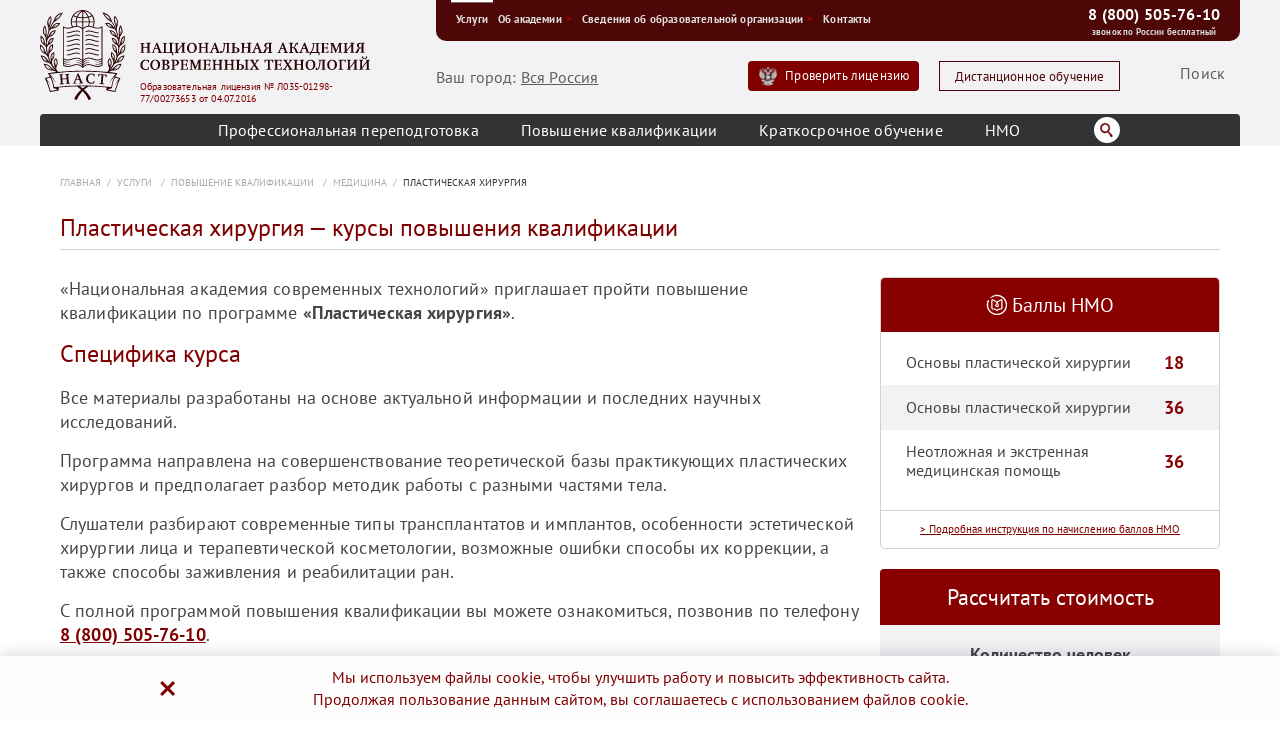

--- FILE ---
content_type: text/html; charset=UTF-8
request_url: https://nastobr.com/uslugi/povyshenie-kvalifikatsii/meditsina-pk/plasticheskaya-khirurgiya-pk/
body_size: 35293
content:
<!DOCTYPE html>
<html lang="ru">
<head>
    <title>📚Пластическая хирургия — Повышение квалификации </title>
    <meta name="viewport" content="initial-scale=1, width=device-width">
    <link rel="apple-touch-icon" sizes="57x57" href="/apple-icon-57x57.png">
    <link rel="apple-touch-icon" sizes="60x60" href="/apple-icon-60x60.png">
    <link rel="apple-touch-icon" sizes="72x72" href="/apple-icon-72x72.png">
    <link rel="apple-touch-icon" sizes="76x76" href="/apple-icon-76x76.png">
    <link rel="apple-touch-icon" sizes="114x114" href="/apple-icon-114x114.png">
    <link rel="apple-touch-icon" sizes="120x120" href="/apple-icon-120x120.png">
    <link rel="apple-touch-icon" sizes="144x144" href="/apple-icon-144x144.png">
    <link rel="apple-touch-icon" sizes="152x152" href="/apple-icon-152x152.png">
    <link rel="apple-touch-icon" sizes="180x180" href="/apple-icon-180x180.png">
    <link rel="icon" type="image/png" sizes="192x192"  href="/android-icon-192x192.png">
    <link rel="icon" type="image/png" sizes="32x32" href="/favicon-32x32.png">
    <link rel="icon" type="image/png" sizes="96x96" href="/favicon-96x96.png">
    <link rel="icon" type="image/png" sizes="16x16" href="/favicon-16x16.png">
    <link rel="shortcut icon"  type="image/x-icon"  href="/favicon.ico">
    <link rel="manifest" href="/manifest.json">
    <meta name="msapplication-TileColor" content="#ffffff">
    <meta name="msapplication-TileImage" content="/ms-icon-144x144.png">
    <meta name="theme-color" content="#ffffff">
    <meta name='wmail-verification' content='74e9313d3a80f56acac425a8c3162877' />
            <link rel="preconnect" href="//fonts.gstatic.com"/>
            <link rel="preconnect" href="//mc.yandex.ru"/>
    <script type="text/javascript" data-skip-moving="true">(function(w, d, n) {var cl = "bx-core";var ht = d.documentElement;var htc = ht ? ht.className : undefined;if (htc === undefined || htc.indexOf(cl) !== -1){return;}var ua = n.userAgent;if (/(iPad;)|(iPhone;)/i.test(ua)){cl += " bx-ios";}else if (/Windows/i.test(ua)){cl += ' bx-win';}else if (/Macintosh/i.test(ua)){cl += " bx-mac";}else if (/Linux/i.test(ua) && !/Android/i.test(ua)){cl += " bx-linux";}else if (/Android/i.test(ua)){cl += " bx-android";}cl += (/(ipad|iphone|android|mobile|touch)/i.test(ua) ? " bx-touch" : " bx-no-touch");cl += w.devicePixelRatio && w.devicePixelRatio >= 2? " bx-retina": " bx-no-retina";var ieVersion = -1;if (/AppleWebKit/.test(ua)){cl += " bx-chrome";}else if (/Opera/.test(ua)){cl += " bx-opera";}else if (/Firefox/.test(ua)){cl += " bx-firefox";}ht.className = htc ? htc + " " + cl : cl;})(window, document, navigator);</script>


<link href="/bitrix/js/ui/design-tokens/dist/ui.design-tokens.min.css?168379766622029" type="text/css"  rel="stylesheet" />
<link href="/bitrix/js/ui/fonts/opensans/ui.font.opensans.min.css?16837976562320" type="text/css"  rel="stylesheet" />
<link href="/bitrix/js/main/popup/dist/main.popup.bundle.min.css?169649090626598" type="text/css"  rel="stylesheet" />
<link href="/bitrix/cache/css/s1/nast/page_d35e67fbe409430b295215359916dc44/page_d35e67fbe409430b295215359916dc44_v1.css?17685504133805" type="text/css"  rel="stylesheet" />
<link href="/bitrix/cache/css/s1/nast/template_8f9436f03dd70fe6a8d145bb29b10a79/template_8f9436f03dd70fe6a8d145bb29b10a79_v1.css?1768550413223030" type="text/css"  data-template-style="true" rel="stylesheet" />







<link rel="canonical" href="https://nastobr.com/uslugi/povyshenie-kvalifikatsii/meditsina-pk/plasticheskaya-khirurgiya-pk/"/>



<meta name="description" content="💼Курс повышения квалификации по направлению Пластическая хирургия . 🔥Скидки до 60%. 👨🏻‍💼Персональный менеджер для каждого клиента. Наш телефон: 8 (800) 505-76-10." />
                                			                    </head>
<body class="page-plasticheskaya-khirurgiya-pk page-meditsina-pk page-povyshenie-kvalifikatsii page-uslugi page-not-front">
            <noscript><img src="https://vk.com/rtrg?p=VK-RTRG-432539-5SZ9" style="position:fixed; left:-999px;" alt=""/></noscript>
    <div id="mainwrapper">
    <div id="wrapper2">
                    <div id="header-all">
    <div class="header-top-menu-toggle">
        <div class="hamburger-item"></div>
        <div class="hamburger-item"></div>
        <div class="hamburger-item"></div>
    </div>
	<div class="header-top-search-toggle"></div>
    <div class="header-top-mobile"></div>
    <div class="limiter">
        <div id="header-left">
            <div id="logo">
                <a class="to-front" href="/"></a>
				<a class="license-link not-front" href="/upload/img/reest_nast.png" data-colorbox="colorbox">Образовательная лицензия № Л035-01298-77/00273653 от 04.07.2016</a>
            </div>
        </div>
        <div id="header-right">
            <div id="header-right-top">
                <div class ="header-right-topmenu  top-menu-wrapper top-menu-mobile">  
                    <!--'start_frame_cache_LkGdQn'-->
<ul class="top-menu"><li class="  selected   uslugi"><a href="/uslugi/" class=" selected  " > Услуги </a></li><li class=" haschild    ob-akademii"><a href="javascript:void(0);" class=" " > Об академии <i></i></a><ul class="top-menu"><li class="   sposoby-oplaty"><a href="/about/pays/" class=" " > Способы оплаты </a></li><li class="   garantii"><a href="/about/garanty/" class=" " > Гарантии </a></li><li class="   dostavka-dokumentov"><a href="/about/delivery/" class=" " > Доставка документов </a></li><li class="   litsenzii"><a href="/litsenzii/" class=" " > Лицензии </a></li><li class="   novosti"><a href="/news/" class=" " > Новости </a></li><li class="   stati"><a href="/articles/" class=" " > Статьи </a></li><li class="   klienty"><a href="/nashi-klienty/" class=" " > Клиенты </a></li><li class="   vakansii"><a href="/about/vacancy/" class=" " > Вакансии </a></li><li class="   vopros-otvet"><a href="/vopros-otvet/" class=" " > Вопрос-ответ </a></li><li class="   smi-o-nas"><a href="/smi-o-nas/" class=" " > Сми о нас </a></li><li class="   otzyvy"><a href="/otzyvy/" class=" " > Отзывы </a></li><li class="   rekvizity"><a href="/about/rekviziti/" class=" " > Реквизиты </a></li><li class="   eksperty"><a href="/about/experts/" class=" " > Эксперты </a></li></ul></li><li class=" haschild    svedeniya-ob-obrazovatelnoy-organizatsii"><a href="javascript:void(0);" class=" " > Сведения об образовательной организации <i></i></a><ul class="top-menu"><li class="   osnovnye-svedeniya"><a href="/ob-akademii/osnovnye-svedeniya/" class=" " > Основные сведения </a></li><li class="   struktura-i-organy-upravleniya-obrazovatelnoy-organizatsiey"><a href="/ob-akademii/struktura-i-organy-upravleniya-obrazovatelnoy-organizatsiey/" class=" " > Структура и органы управления образовательной организацией </a></li><li class="   dokumenty"><a href="/ob-akademii/dokumenty/" class=" " > Документы </a></li><li class="   obrazovanie"><a href="/ob-akademii/obrazovanie/" class=" " > Образование </a></li><li class="   rukovodstvo-pedagogicheskiy-nauchno-pedagogicheskiy-sostav"><a href="/ob-akademii/rukovodstvo-pedagogicheskiy-sostav/" class=" " > Руководство. Педагогический (научно-педагогический) состав </a></li><li class="   materialno-tekhnicheskoe-obespechenie-i-osnashchennost-obrazovatelnogo-protsessa"><a href="/ob-akademii/materialno-tekhnicheskoe-obespechenie-i-osnashchennost-obrazovatelnogo-protsessa/" class=" " > Материально-техническое обеспечение и оснащенность образовательного процесса </a></li><li class="   platnye-obrazovatelnye-uslugi"><a href="/ob-akademii/platnye-obrazovatelnye-uslugi/" class=" " > Платные образовательные услуги </a></li><li class="   finansovo-khozyaystvennaya-deyatelnost"><a href="/ob-akademii/finansovo-khozyaystvennaya-deyatelnost/" class=" " > Финансово-хозяйственная деятельность </a></li><li class="   vakantnye-mesta-dlya-priema-perevoda-obuchayushchikhsya"><a href="/ob-akademii/vakantnye-mesta-dlya-priema-perevoda-obuchuyushchikhsya/" class=" " > Вакантные места для приема (перевода) обучающихся </a></li><li class="   dostupnaya-sreda"><a href="/ob-akademii/dostupnaya-sreda/" class=" " > Доступная среда </a></li><li class="   mezhdunarodnoe-sotrudnichestvo"><a href="/ob-akademii/mezhdunarodnoe-sotrudnichestvo/" class=" " > Международное сотрудничество </a></li><li class="   obrazovatelnye-standarty-i-trebovaniya"><a href="/ob-akademii/obrazovatelnye-standarty-i-trebovaniya/" class=" " > Образовательные стандарты и требования </a></li><li class="   stipendii-i-mery-podderzhki-obuchayushchikhsya"><a href="/ob-akademii/stipendii-i-inye-vidy-materialnoy-podderzhki/" class=" " > Стипендии и меры поддержки обучающихся </a></li></ul></li><li class="   kontakty"><a href="/kontakty/" class=" " > Контакты </a></li></ul><!--'end_frame_cache_LkGdQn'-->				</div>
                <div class ="header-right-phone">
					<div style="text-align:center;">
						<a href="tel:+78005057610" rel="nofollow" style="color:#fff; text-decoration: none;">8 (800) 505-76-10</a>
						<span style="display:block; font-size:9px; margin-top:2px; color:#ddd;">звонок по России бесплатный</span>
					</div>
                </div> 
            </div>
            <div class="header-right-bottom">
				<div class="header-city">
					<!--noindex-->
<div class="cities-select-block"> 
    <div class="citiesblock-close">&#10005;</div>
    <div class="cities-search-string-wrapper">
        <div class="cities-search-string">
			<input type="text" placeholder="Найти свой (или ближайший) город">
        </div>
    </div>
    <div class="cities-display">
        <ul> 
                                                <li class="city-letter">Б</li>
                                <li><a href="/barnaul/uslugi/povyshenie-kvalifikatsii/meditsina-pk/plasticheskaya-khirurgiya-pk/" rel="nofollow" data-city="Барнаул">Барнаул</a></li>
                                            <li><a href="/belgorod/uslugi/povyshenie-kvalifikatsii/meditsina-pk/plasticheskaya-khirurgiya-pk/" rel="nofollow" data-city="Белгород">Белгород</a></li>
                                                <li class="city-letter">В</li>
                                <li><a href="/volgograd/uslugi/povyshenie-kvalifikatsii/meditsina-pk/plasticheskaya-khirurgiya-pk/" rel="nofollow" data-city="Волгоград">Волгоград</a></li>
                                            <li><a href="/voronezh/uslugi/povyshenie-kvalifikatsii/meditsina-pk/plasticheskaya-khirurgiya-pk/" rel="nofollow" data-city="Воронеж">Воронеж</a></li>
                                                <li class="city-letter">Е</li>
                                <li><a href="/ekaterinburg/uslugi/povyshenie-kvalifikatsii/meditsina-pk/plasticheskaya-khirurgiya-pk/" rel="nofollow" data-city="Екатеринбург">Екатеринбург</a></li>
                                                <li class="city-letter">И</li>
                                <li><a href="/ivanovo/uslugi/povyshenie-kvalifikatsii/meditsina-pk/plasticheskaya-khirurgiya-pk/" rel="nofollow" data-city="Иваново">Иваново</a></li>
                                            <li><a href="/izhevsk/uslugi/povyshenie-kvalifikatsii/meditsina-pk/plasticheskaya-khirurgiya-pk/" rel="nofollow" data-city="Ижевск">Ижевск</a></li>
                                            <li><a href="/irkutsk/uslugi/povyshenie-kvalifikatsii/meditsina-pk/plasticheskaya-khirurgiya-pk/" rel="nofollow" data-city="Иркутск">Иркутск</a></li>
                                                <li class="city-letter">К</li>
                                <li><a href="/kazan/uslugi/povyshenie-kvalifikatsii/meditsina-pk/plasticheskaya-khirurgiya-pk/" rel="nofollow" data-city="Казань">Казань</a></li>
                                            <li><a href="/kaliningrad/uslugi/povyshenie-kvalifikatsii/meditsina-pk/plasticheskaya-khirurgiya-pk/" rel="nofollow" data-city="Калининград">Калининград</a></li>
                                            <li><a href="/kaluga/uslugi/povyshenie-kvalifikatsii/meditsina-pk/plasticheskaya-khirurgiya-pk/" rel="nofollow" data-city="Калуга">Калуга</a></li>
                                            <li><a href="/kemerovo/uslugi/povyshenie-kvalifikatsii/meditsina-pk/plasticheskaya-khirurgiya-pk/" rel="nofollow" data-city="Кемерово">Кемерово</a></li>
                                            <li><a href="/kirov/uslugi/povyshenie-kvalifikatsii/meditsina-pk/plasticheskaya-khirurgiya-pk/" rel="nofollow" data-city="Киров">Киров</a></li>
                                            <li><a href="/krasnodar/uslugi/povyshenie-kvalifikatsii/meditsina-pk/plasticheskaya-khirurgiya-pk/" rel="nofollow" data-city="Краснодар">Краснодар</a></li>
                                            <li><a href="/krasnoyarsk/uslugi/povyshenie-kvalifikatsii/meditsina-pk/plasticheskaya-khirurgiya-pk/" rel="nofollow" data-city="Красноярск">Красноярск</a></li>
                                            <li><a href="/kursk/uslugi/povyshenie-kvalifikatsii/meditsina-pk/plasticheskaya-khirurgiya-pk/" rel="nofollow" data-city="Курск">Курск</a></li>
                                                <li class="city-letter">Л</li>
                                <li><a href="/lipeck/uslugi/povyshenie-kvalifikatsii/meditsina-pk/plasticheskaya-khirurgiya-pk/" rel="nofollow" data-city="Липецк">Липецк</a></li>
                                                <li class="city-letter">М</li>
                                <li><a href="/magnitogorsk/uslugi/povyshenie-kvalifikatsii/meditsina-pk/plasticheskaya-khirurgiya-pk/" rel="nofollow" data-city="Магнитогорск">Магнитогорск</a></li>
                                            <li><a href="/mahachkala/uslugi/povyshenie-kvalifikatsii/meditsina-pk/plasticheskaya-khirurgiya-pk/" rel="nofollow" data-city="Махачкала">Махачкала</a></li>
                                            <li><a href="/moskva/uslugi/povyshenie-kvalifikatsii/meditsina-pk/plasticheskaya-khirurgiya-pk/" rel="nofollow" data-city="Москва">Москва</a></li>
                                                <li class="city-letter">Н</li>
                                <li><a href="/n-novgorod/uslugi/povyshenie-kvalifikatsii/meditsina-pk/plasticheskaya-khirurgiya-pk/" rel="nofollow" data-city="Нижний Новгород">Нижний Новгород</a></li>
                                            <li><a href="/n-tagil/uslugi/povyshenie-kvalifikatsii/meditsina-pk/plasticheskaya-khirurgiya-pk/" rel="nofollow" data-city="Нижний Тагил">Нижний Тагил</a></li>
                                            <li><a href="/novokuzneck/uslugi/povyshenie-kvalifikatsii/meditsina-pk/plasticheskaya-khirurgiya-pk/" rel="nofollow" data-city="Новокузнецк">Новокузнецк</a></li>
                                            <li><a href="/novosibirsk/uslugi/povyshenie-kvalifikatsii/meditsina-pk/plasticheskaya-khirurgiya-pk/" rel="nofollow" data-city="Новосибирск">Новосибирск</a></li>
                                                <li class="city-letter">О</li>
                                <li><a href="/orenburg/uslugi/povyshenie-kvalifikatsii/meditsina-pk/plasticheskaya-khirurgiya-pk/" rel="nofollow" data-city="Оренбург">Оренбург</a></li>
                                                <li class="city-letter">П</li>
                                <li><a href="/penza/uslugi/povyshenie-kvalifikatsii/meditsina-pk/plasticheskaya-khirurgiya-pk/" rel="nofollow" data-city="Пенза">Пенза</a></li>
                                            <li><a href="/perm/uslugi/povyshenie-kvalifikatsii/meditsina-pk/plasticheskaya-khirurgiya-pk/" rel="nofollow" data-city="Пермь">Пермь</a></li>
                                            <li><a href="/petropavlovsk-kamchatskiy/uslugi/povyshenie-kvalifikatsii/meditsina-pk/plasticheskaya-khirurgiya-pk/" rel="nofollow" data-city="Петропавловск-Камчатский">Петропавловск-Камчатский</a></li>
                                                <li class="city-letter">Р</li>
                                <li><a href="/rostov-na-donu/uslugi/povyshenie-kvalifikatsii/meditsina-pk/plasticheskaya-khirurgiya-pk/" rel="nofollow" data-city="Ростов-на-Дону">Ростов-на-Дону</a></li>
                                            <li><a href="/ryazan/uslugi/povyshenie-kvalifikatsii/meditsina-pk/plasticheskaya-khirurgiya-pk/" rel="nofollow" data-city="Рязань">Рязань</a></li>
                                                <li class="city-letter">С</li>
                                <li><a href="/samara/uslugi/povyshenie-kvalifikatsii/meditsina-pk/plasticheskaya-khirurgiya-pk/" rel="nofollow" data-city="Самара">Самара</a></li>
                                            <li><a href="/spb/uslugi/povyshenie-kvalifikatsii/meditsina-pk/plasticheskaya-khirurgiya-pk/" rel="nofollow" data-city="Санкт-Петербург">Санкт-Петербург</a></li>
                                            <li><a href="/saratov/uslugi/povyshenie-kvalifikatsii/meditsina-pk/plasticheskaya-khirurgiya-pk/" rel="nofollow" data-city="Саратов">Саратов</a></li>
                                            <li><a href="/sevastopol/uslugi/povyshenie-kvalifikatsii/meditsina-pk/plasticheskaya-khirurgiya-pk/" rel="nofollow" data-city="Севастополь">Севастополь</a></li>
                                            <li><a href="/simferopol/uslugi/povyshenie-kvalifikatsii/meditsina-pk/plasticheskaya-khirurgiya-pk/" rel="nofollow" data-city="Симферополь">Симферополь</a></li>
                                            <li><a href="/sochi/uslugi/povyshenie-kvalifikatsii/meditsina-pk/plasticheskaya-khirurgiya-pk/" rel="nofollow" data-city="Сочи">Сочи</a></li>
                                            <li><a href="/stavropol/uslugi/povyshenie-kvalifikatsii/meditsina-pk/plasticheskaya-khirurgiya-pk/" rel="nofollow" data-city="Ставрополь">Ставрополь</a></li>
                                            <li><a href="/surgut/uslugi/povyshenie-kvalifikatsii/meditsina-pk/plasticheskaya-khirurgiya-pk/" rel="nofollow" data-city="Сургут">Сургут</a></li>
                                                <li class="city-letter">Т</li>
                                <li><a href="/tver/uslugi/povyshenie-kvalifikatsii/meditsina-pk/plasticheskaya-khirurgiya-pk/" rel="nofollow" data-city="Тверь">Тверь</a></li>
                                            <li><a href="/tomsk/uslugi/povyshenie-kvalifikatsii/meditsina-pk/plasticheskaya-khirurgiya-pk/" rel="nofollow" data-city="Томск">Томск</a></li>
                                            <li><a href="/tula/uslugi/povyshenie-kvalifikatsii/meditsina-pk/plasticheskaya-khirurgiya-pk/" rel="nofollow" data-city="Тула">Тула</a></li>
                                            <li><a href="/tyumen/uslugi/povyshenie-kvalifikatsii/meditsina-pk/plasticheskaya-khirurgiya-pk/" rel="nofollow" data-city="Тюмень">Тюмень</a></li>
                                                <li class="city-letter">У</li>
                                <li><a href="/ulan-udeh/uslugi/povyshenie-kvalifikatsii/meditsina-pk/plasticheskaya-khirurgiya-pk/" rel="nofollow" data-city="Улан-Удэ">Улан-Удэ</a></li>
                                            <li><a href="/ufa/uslugi/povyshenie-kvalifikatsii/meditsina-pk/plasticheskaya-khirurgiya-pk/" rel="nofollow" data-city="Уфа">Уфа</a></li>
                                                <li class="city-letter">Х</li>
                                <li><a href="/habarovsk/uslugi/povyshenie-kvalifikatsii/meditsina-pk/plasticheskaya-khirurgiya-pk/" rel="nofollow" data-city="Хабаровск">Хабаровск</a></li>
                                                <li class="city-letter">Ч</li>
                                <li><a href="/cheboksary/uslugi/povyshenie-kvalifikatsii/meditsina-pk/plasticheskaya-khirurgiya-pk/" rel="nofollow" data-city="Чебоксары">Чебоксары</a></li>
                                            <li><a href="/chelyabinsk/uslugi/povyshenie-kvalifikatsii/meditsina-pk/plasticheskaya-khirurgiya-pk/" rel="nofollow" data-city="Челябинск">Челябинск</a></li>
                                            <li><a href="/chita/uslugi/povyshenie-kvalifikatsii/meditsina-pk/plasticheskaya-khirurgiya-pk/" rel="nofollow" data-city="Чита">Чита</a></li>
                                                <li class="city-letter">Я</li>
                                <li><a href="/yakutsk/uslugi/povyshenie-kvalifikatsii/meditsina-pk/plasticheskaya-khirurgiya-pk/" rel="nofollow" data-city="Якутск">Якутск</a></li>
                                            <li><a href="/yaroslavl/uslugi/povyshenie-kvalifikatsii/meditsina-pk/plasticheskaya-khirurgiya-pk/" rel="nofollow" data-city="Ярославль">Ярославль</a></li>
                    </ul> 
                        <div class="empty_region">
            <a href="/uslugi/povyshenie-kvalifikatsii/meditsina-pk/plasticheskaya-khirurgiya-pk/" rel="nofollow" data-city="Ярославль">Нет моего региона</a> (Будут отображаться контакты головного офиса)
        </div>
    </div>
</div>
<!--/noindex-->                     <!--'start_frame_cache_pickcity'-->                        Ваш город: <span class="location__city current-city citiesselect-open">Вся Россия</span>
                    <!--'end_frame_cache_pickcity'-->                </div>

				<div class="header-right-bottom-item header-right-bottom-search">
                    <div class="search-icon" style="padding-left: 30px;">Поиск</div>
				</div>
				<div class="header-right-bottom-item header-right-bottom-remote">
                    <!--noindex--><!--noindex--><a id="dist_edu"  target="_blank"  rel="nofollow" href="http://sdo.nastobr.com/view_doc.html?mode=default" title="Доступ к обучающим материалам для дистанционного обучения">Дистанционное обучение</a><!--/noindex--><!--/noindex-->
                </div>
				<div class="header-right-bottom-item header-right-bottom-check-licence primary">
										<!--noindex--><!--noindex--><a rel="nofollow" href="https://data.mos.ru/opendata/2024?objectId=171607365&isRecommendationData=false&filter=INN+ilike+%27%259717000441%25%27&pageSize=10&pageIndex=0" title="Проверить образовательную лицензию Национальной Академии Современных Технологий" target="_blank">Проверить лицензию</a><!--/noindex--><!--/noindex-->
				</div>
            </div>  
        </div>
    </div>
</div>
<!--noindex-->
<div class="inline-search-form-wrapper">
    <div class="inline-search-form-inner">
        <div class="isf-close"></div>
        <div class="isf-self">
            <div class="search-form">
<form action="/search/">
	<table class="top-search__form" >
		<tr>
			<td ><IFRAME
	style="width:0px; height:0px; border: 0px;"
	src="javascript:''"
	name="qplSKIW_div_frame"
	id="qplSKIW_div_frame"
></IFRAME><input
			size="15"
		name="q"
	id="qplSKIW"
	value=""
	class="search-suggest"
	type="text"
	autocomplete="off"
/></td>
		</tr>
		<tr>
			<td ><input name="s" type="submit" value="Поиск" /></td>
		</tr>
	</table>
</form>
</div>        </div>
    </div>
</div>
<!--/noindex-->
<div class="service_menu service_menu_top  not-front ">
    <div class="limiter not-front ">
    <ul class="section-menu  not-front ">
                                <li class=" not-front ">
                <a class="services-subsection-toggle not-front  menu__pp" href="/uslugi/professionalnaya-perepodgotovka/">Профессиональная переподготовка</a>
                                    <div class="submenu-service not-front ">
                        <ul class=" not-front  ">
                            
                                                                                            <li class=" not-front ">
                                    <a class="" href="/uslugi/professionalnaya-perepodgotovka/nemediki-pp/">
                                        <span>Немедики</span>
                                    </a>
                                </li>
                                                                                                                            <li class=" not-front ">
                                    <a class="" href="/uslugi/professionalnaya-perepodgotovka/radiotekhnika-i-sistemy-svyazi-pp/">
                                        <span>Радиотехника и системы связи</span>
                                    </a>
                                </li>
                                                                                                                            <li class=" not-front ">
                                    <a class="" href="/uslugi/professionalnaya-perepodgotovka/metallurgiya/">
                                        <span>Металлургия</span>
                                    </a>
                                </li>
                                                                                                                            <li class=" not-front ">
                                    <a class="" href="/uslugi/professionalnaya-perepodgotovka/legkaya-i-tekstilnaya-promyshlennost/">
                                        <span>Легкая и текстильная промышленность</span>
                                    </a>
                                </li>
                                                                                                                            <li class=" not-front ">
                                    <a class="" href="/uslugi/professionalnaya-perepodgotovka/pishchevaya-promyshlennost-pp/">
                                        <span>Пищевая промышленность</span>
                                    </a>
                                </li>
                                                                                                                            <li class=" not-front ">
                                    <a class="" href="/uslugi/professionalnaya-perepodgotovka/kadry/">
                                        <span>Кадры</span>
                                    </a>
                                </li>
                                                                                                                            <li class=" not-front ">
                                    <a class="" href="/uslugi/professionalnaya-perepodgotovka/sotsialnaya-rabota-pp/">
                                        <span>Социальная работа</span>
                                    </a>
                                </li>
                                                                                                                            <li class=" not-front ">
                                    <a class="" href="/uslugi/professionalnaya-perepodgotovka/antiterror/">
                                        <span>Антитеррор</span>
                                    </a>
                                </li>
                                                                                                                            <li class=" not-front ">
                                    <a class="" href="/uslugi/professionalnaya-perepodgotovka/fizicheskaya-kultura-sport/">
                                        <span>Физическая культура и спорт</span>
                                    </a>
                                </li>
                                                                                                                            <li class=" not-front ">
                                    <a class="" href="/uslugi/professionalnaya-perepodgotovka/go-i-chs/">
                                        <span>Гражданская оборона и чрезвычайные ситуации</span>
                                    </a>
                                </li>
                                                                                                                            <li class=" not-front ">
                                    <a class="" href="/uslugi/professionalnaya-perepodgotovka/drugie-programmy/">
                                        <span>Другие программы</span>
                                    </a>
                                </li>
                                                                                                                            <li class=" not-front ">
                                    <a class="" href="/uslugi/professionalnaya-perepodgotovka/fizika-khimiya-gidrologiya/">
                                        <span>Физика, химия, гидрология</span>
                                    </a>
                                </li>
                                                                                                                            <li class=" not-front ">
                                    <a class="" href="/uslugi/professionalnaya-perepodgotovka/selskoe-khozyaystvo-zhivotnovodstvo-promyshlennost/">
                                        <span>Сельское хозяйство, животноводство, промышленность</span>
                                    </a>
                                </li>
                                                                                                                            <li class=" not-front ">
                                    <a class="" href="/uslugi/professionalnaya-perepodgotovka/stroitelstvo/">
                                        <span>Строительство</span>
                                    </a>
                                </li>
                                                                                                                            <li class=" not-front ">
                                    <a class="" href="/uslugi/professionalnaya-perepodgotovka/yurisprudentsiya/">
                                        <span>Юриспруденция</span>
                                    </a>
                                </li>
                                                                                                                            <li class=" not-front ">
                                    <a class="" href="/uslugi/professionalnaya-perepodgotovka/energetika/">
                                        <span>Энергетика</span>
                                    </a>
                                </li>
                                                                                                                            <li class=" not-front ">
                                    <a class="" href="/uslugi/professionalnaya-perepodgotovka/ekonomika-finansy-i-bukhgalteriya/">
                                        <span>Экономика, финансы и бухгалтерия</span>
                                    </a>
                                </li>
                                                                                                                            <li class=" not-front ">
                                    <a class="" href="/uslugi/professionalnaya-perepodgotovka/transport-dorogi/">
                                        <span>Транспорт, дороги</span>
                                    </a>
                                </li>
                                                                                                                            <li class=" not-front ">
                                    <a class="" href="/uslugi/professionalnaya-perepodgotovka/promyshlennaya-bezopasnost/">
                                        <span>Промышленная безопасность</span>
                                    </a>
                                </li>
                                                                                                                            <li class=" not-front ">
                                    <a class="" href="/uslugi/professionalnaya-perepodgotovka/proektirovanie/">
                                        <span>Проектирование</span>
                                    </a>
                                </li>
                                                                                                                            <li class=" not-front ">
                                    <a class="" href="/uslugi/professionalnaya-perepodgotovka/pozharnaya-bezopasnost/">
                                        <span>Пожарная безопасность</span>
                                    </a>
                                </li>
                                                                                                                            <li class=" not-front ">
                                    <a class="" href="/uslugi/professionalnaya-perepodgotovka/pedagogicheskaya-deyatelnost/">
                                        <span>Педагогическая деятельность</span>
                                    </a>
                                </li>
                                                                                                                            <li class=" not-front ">
                                    <a class="" href="/uslugi/professionalnaya-perepodgotovka/okhrana-truda/">
                                        <span>Охрана труда</span>
                                    </a>
                                </li>
                                                                                                                            <li class=" not-front ">
                                    <a class="" href="/uslugi/professionalnaya-perepodgotovka/meditsina/">
                                        <span>Медицина</span>
                                    </a>
                                </li>
                                                                                                                            <li class=" not-front ">
                                    <a class="" href="/uslugi/professionalnaya-perepodgotovka/laboratornoe-delo/">
                                        <span>Лабораторное дело</span>
                                    </a>
                                </li>
                                                                                                                            <li class=" not-front ">
                                    <a class="" href="/uslugi/professionalnaya-perepodgotovka/neftegazovaya-otrasl/">
                                        <span>Нефтегазовая отрасль</span>
                                    </a>
                                </li>
                                                                                                                            <li class=" not-front ">
                                    <a class="" href="/uslugi/professionalnaya-perepodgotovka/menedzhment-i-upravlenie/">
                                        <span>Менеджмент и управление</span>
                                    </a>
                                </li>
                                                                                                                            <li class=" not-front ">
                                    <a class="" href="/uslugi/professionalnaya-perepodgotovka/mashinostroenie/">
                                        <span>Машиностроение</span>
                                    </a>
                                </li>
                                                                    <li class="all_prog  not-front ">
                                        <a style="font-weight: bold;" class="" href="/uslugi/professionalnaya-perepodgotovka/">Все программы</a>
                                    </li>
                                                            </ul>
                    </div>
                <!--            </li>-->
                                <li class=" not-front ">
                <a class="services-subsection-toggle not-front " href="/uslugi/povyshenie-kvalifikatsii/">Повышение квалификации</a>
                                    <div class="submenu-service not-front ">
                        <ul class=" not-front  ">
                            
                                                                                            <li class=" not-front ">
                                    <a class="" href="/uslugi/povyshenie-kvalifikatsii/nemediki-pk/">
                                        <span>Немедики</span>
                                    </a>
                                </li>
                                                                                                                            <li class=" not-front ">
                                    <a class="" href="/uslugi/povyshenie-kvalifikatsii/logopediya-pk/">
                                        <span>Логопедия</span>
                                    </a>
                                </li>
                                                                                                                            <li class=" not-front ">
                                    <a class="" href="/uslugi/povyshenie-kvalifikatsii/bibliotechnoe-i-muzeynoe-delo-pk/">
                                        <span>Библиотечное и музейное дело</span>
                                    </a>
                                </li>
                                                                                                                            <li class=" not-front ">
                                    <a class="" href="/uslugi/povyshenie-kvalifikatsii/metallurgiya-pk/">
                                        <span>Металлургия</span>
                                    </a>
                                </li>
                                                                                                                            <li class=" not-front ">
                                    <a class="" href="/uslugi/povyshenie-kvalifikatsii/radiotekhnika-i-sistemy-svyazi/">
                                        <span>Радиотехника и системы связи</span>
                                    </a>
                                </li>
                                                                                                                            <li class=" not-front ">
                                    <a class="" href="/uslugi/povyshenie-kvalifikatsii/biologiya/">
                                        <span>Биология</span>
                                    </a>
                                </li>
                                                                                                                            <li class=" not-front ">
                                    <a class="" href="/uslugi/povyshenie-kvalifikatsii/legkaya-i-tekstilnaya-promyshlennost-pk/">
                                        <span>Легкая и текстильная промышленность</span>
                                    </a>
                                </li>
                                                                                                                            <li class=" not-front ">
                                    <a class="" href="/uslugi/povyshenie-kvalifikatsii/pishchevaya-promyshlennost-pk/">
                                        <span>Пищевая промышленность</span>
                                    </a>
                                </li>
                                                                                                                            <li class=" not-front ">
                                    <a class="" href="/uslugi/povyshenie-kvalifikatsii/antiterror-pk/">
                                        <span>Антитеррор</span>
                                    </a>
                                </li>
                                                                                                                            <li class=" not-front ">
                                    <a class="" href="/uslugi/povyshenie-kvalifikatsii/smetnoe-delo-pk/">
                                        <span>Сметное дело</span>
                                    </a>
                                </li>
                                                                                                                            <li class=" not-front ">
                                    <a class="" href="/uslugi/povyshenie-kvalifikatsii/drugie-programmy-pk/">
                                        <span>Другие программы</span>
                                    </a>
                                </li>
                                                                                                                            <li class=" not-front ">
                                    <a class="" href="/uslugi/povyshenie-kvalifikatsii/fizika-khimiya-pk/">
                                        <span>Физика, химия</span>
                                    </a>
                                </li>
                                                                                                                            <li class=" not-front ">
                                    <a class="" href="/uslugi/povyshenie-kvalifikatsii/selskoe-khozyaystvo-promyshlennost-pk/">
                                        <span>Сельское хозяйство, промышленность</span>
                                    </a>
                                </li>
                                                                                                                            <li class=" not-front ">
                                    <a class="" href="/uslugi/povyshenie-kvalifikatsii/turizm-sotsiokulturnyy-servis-pk/">
                                        <span>Туризм и социокультурный сервис</span>
                                    </a>
                                </li>
                                                                                                                            <li class=" not-front ">
                                    <a class="" href="/uslugi/povyshenie-kvalifikatsii/fizicheskaya-kultura-sport-pk/">
                                        <span>Физическая культура и спорт</span>
                                    </a>
                                </li>
                                                                                                                            <li class=" not-front ">
                                    <a class="" href="/uslugi/povyshenie-kvalifikatsii/mashinostroenie-metallurgiya-pk/">
                                        <span>Машиностроение</span>
                                    </a>
                                </li>
                                                                                                                            <li class=" not-front ">
                                    <a class="" href="/uslugi/povyshenie-kvalifikatsii/iskusstvovedenie-pk/">
                                        <span>Искусствоведение, культура</span>
                                    </a>
                                </li>
                                                                                                                            <li class=" not-front ">
                                    <a class="" href="/uslugi/povyshenie-kvalifikatsii/informatsionnye-tekhnologii-i-bezopasnost-pk/">
                                        <span>Информационные технологии и безопасность</span>
                                    </a>
                                </li>
                                                                                                                            <li class=" not-front ">
                                    <a class="" href="/uslugi/povyshenie-kvalifikatsii/meditsina-pk/">
                                        <span>Медицина</span>
                                    </a>
                                </li>
                                                                                                                            <li class=" not-front ">
                                    <a class="" href="/uslugi/povyshenie-kvalifikatsii/yurisprudentsiya-pk/">
                                        <span>Юриспруденция</span>
                                    </a>
                                </li>
                                                                                                                            <li class=" not-front ">
                                    <a class="" href="/uslugi/povyshenie-kvalifikatsii/ekonomika-finansy-bukhgaletriya-pk/">
                                        <span>Экономика, финансы, бухгалтерия</span>
                                    </a>
                                </li>
                                                                                                                            <li class=" not-front ">
                                    <a class="" href="/uslugi/povyshenie-kvalifikatsii/ekologiya-pk/">
                                        <span>Экология</span>
                                    </a>
                                </li>
                                                                                                                            <li class=" not-front ">
                                    <a class="" href="/uslugi/povyshenie-kvalifikatsii/energetika-pk/">
                                        <span>Энергетика</span>
                                    </a>
                                </li>
                                                                                                                            <li class=" not-front ">
                                    <a class="" href="/uslugi/povyshenie-kvalifikatsii/standartizatsiya-i-metrologiya-pk/">
                                        <span>Стандартизация и метрология</span>
                                    </a>
                                </li>
                                                                                                                            <li class=" not-front ">
                                    <a class="" href="/uslugi/povyshenie-kvalifikatsii/promyshlennaya-bezopasnost-pk/">
                                        <span>Промышленная безопасность</span>
                                    </a>
                                </li>
                                                                                                                            <li class=" not-front ">
                                    <a class="" href="/uslugi/povyshenie-kvalifikatsii/proektirovanie-pk/">
                                        <span>Проектирование</span>
                                    </a>
                                </li>
                                                                                                                            <li class=" not-front ">
                                    <a class="" href="/uslugi/povyshenie-kvalifikatsii/pedagogicheskaya-deyatelnost-pk/">
                                        <span>Педагогическая деятельность</span>
                                    </a>
                                </li>
                                                                                                                            <li class=" not-front ">
                                    <a class="" href="/uslugi/povyshenie-kvalifikatsii/okhrana-truda-pk/">
                                        <span>Охрана труда</span>
                                    </a>
                                </li>
                                                                    <li class="all_prog  not-front ">
                                        <a style="font-weight: bold;" class="" href="/uslugi/povyshenie-kvalifikatsii/">Все программы</a>
                                    </li>
                                                            </ul>
                    </div>
                <!--            </li>-->
                                <li class=" not-front ">
                <a class="services-subsection-toggle not-front " href="/uslugi/kratkosrochnoe-obuchenie/">Краткосрочное обучение</a>
                                    <div class="submenu-service not-front ">
                        <ul class=" not-front  ">
                            
                                                                                            <li class=" not-front ">
                                    <a class="" href="/uslugi/kratkosrochnoe-obuchenie/okhrana-truda-ko/">
                                        <span>Охрана труда</span>
                                    </a>
                                </li>
                                                                                                                            <li class=" not-front ">
                                    <a class="" href="/uslugi/kratkosrochnoe-obuchenie/pervaya-pomoshch-ko/">
                                        <span>Первая помощь</span>
                                    </a>
                                </li>
                                                                                                                            <li class=" not-front ">
                                    <a class="" href="/uslugi/kratkosrochnoe-obuchenie/go-i-chs-ko/">
                                        <span>Гражданская оборона и чрезвычайные ситуации</span>
                                    </a>
                                </li>
                                                                                                                            <li class=" not-front ">
                                    <a class="" href="/uslugi/kratkosrochnoe-obuchenie/pozharno-tekhnicheskiy-minimum-ko/">
                                        <span>Пожарно-технический минимум</span>
                                    </a>
                                </li>
                                                                                    </ul>
                    </div>
                <!--            </li>-->
                                <li class=" not-front ">
                <a class="services-subsection-toggle not-front " href="/uslugi/nmo/">НМО</a>
                <!--            </li>-->
                    </ul>
</div>
<ul class="section-menu second-menu-mobile  not-front ">
                        <li class=" not-front ">
                <a class="services-subsection-toggle not-front  menu__pp" 
                    href="/uslugi/professionalnaya-perepodgotovka/">Профессиональная переподготовка</a>
            </li>
                                <li class=" not-front ">
                <a class="services-subsection-toggle not-front " 
                    href="/uslugi/povyshenie-kvalifikatsii/">Повышение квалификации</a>
            </li>
                                <li class=" not-front ">
                <a class="services-subsection-toggle not-front " 
                    href="/uslugi/kratkosrochnoe-obuchenie/">Краткосрочное обучение</a>
            </li>
                                <li class=" not-front ">
                <a class="services-subsection-toggle not-front " 
                    href="/uslugi/nmo/">НМО</a>
            </li>
            </ul>	<div class="main-search__block">
        <div class="menu-search__button">
            <i class="fa fa-search"></i>
        </div>
        <div class="menu-search-animation__block">
            <div id="title-search-1" class="main-menu-searchtitle">
	<form action="/search/">
		<div class="bx-input-group">
			<input data-ya-input="0" id="title-search-input-1" type="text" name="q" placeholder="Быстрый поиск программ и направлений" value="" autocomplete="off" class="bx-form-control"/>
			<span class="menu-search__submit">
				<button class="btn " onclick="yaCounter41744049.reachGoal('menu-search-target');" type="submit" name="s"><i class="fa fa-search"></i></button>
			</span>
		</div>
	</form>
</div>
        </div>
    </div>
</div>
            <div class="limiter mainlimiter">
                <div class="bx-breadcrumb"><span class="bx-breadcrumb-item" id="bx_breadcrumb_0"><a href="/" title="Главная"><span>Главная</span></a></span>&nbsp;<i class="delim">/</i><span class="bx-breadcrumb-item" id="bx_breadcrumb_1"><a href="/uslugi/" title="Услуги "><span>Услуги </span></a></span>&nbsp;<i class="delim">/</i><span class="bx-breadcrumb-item" id="bx_breadcrumb_2"><a href="/uslugi/povyshenie-kvalifikatsii/" title="Повышение квалификации "><span>Повышение квалификации </span></a></span>&nbsp;<i class="delim">/</i><span class="bx-breadcrumb-item" id="bx_breadcrumb_3"><a href="/uslugi/povyshenie-kvalifikatsii/meditsina-pk/" title="Медицина"><span>Медицина</span></a></span>&nbsp;<i class="delim">/</i><span class="bx-breadcrumb-item" id="bx_breadcrumb_4"><span>Пластическая хирургия</span></span><div style="clear:both"></div></div><script type="application/ld+json">{"@context":"http:\/\/schema.org","@type":"BreadcrumbList","itemListElement":[[{"@type":"ListItem","position":1,"item":{"@id":"https:\/\/nastobr.com\/uslugi\/","name":"\u0423\u0441\u043b\u0443\u0433\u0438 "}},{"@type":"ListItem","position":2,"item":{"@id":"https:\/\/nastobr.com\/uslugi\/povyshenie-kvalifikatsii\/","name":"\u041f\u043e\u0432\u044b\u0448\u0435\u043d\u0438\u0435 \u043a\u0432\u0430\u043b\u0438\u0444\u0438\u043a\u0430\u0446\u0438\u0438"}},{"@type":"ListItem","position":3,"item":{"@id":"https:\/\/nastobr.com\/uslugi\/povyshenie-kvalifikatsii\/meditsina-pk\/","name":"\u041c\u0435\u0434\u0438\u0446\u0438\u043d\u0430"}},{"@type":"ListItem","position":4,"item":{"@id":"https:\/\/nastobr.com\/uslugi\/povyshenie-kvalifikatsii\/meditsina-pk\/plasticheskaya-khirurgiya-pk\/","name":"\u041f\u043b\u0430\u0441\u0442\u0438\u0447\u0435\u0441\u043a\u0430\u044f \u0445\u0438\u0440\u0443\u0440\u0433\u0438\u044f"}}]]}</script>                                <div class="rightcolumn ">
        
<h1 class="headline name">Пластическая хирургия — курсы повышения квалификации </h1>
<div itemscope itemtype="http://schema.org/Article">
    <div class="service-h1__header">
        <h2 class="non-bottom-border" itemprop="headline name" style="display: none;">Пластическая хирургия — курсы повышения квалификации </h2>
		<span itemprop="author" style="display: none;">Национальная академия современных технологий</span>
		<span itemprop="datePublished" style="display: none;">2018-02-15</span>
		<span itemprop="dateModified" style="display: none;">2021-01-25</span>
			</div>
    <div class="service-content">
        <div class="service-info-block">
            <div class="right-block">
                <div class="wrapCalcAndSeoPic">
                                                                <div class="nmo-block-list">
                            <div class="nmo-block-list-title"><i class="nmo-block-list-ico"></i>Баллы НМО</div>
                            <div class="nmo-block-list-content">
                                                                                                                                            <div class="nmo-block-list-item ">
                                        <div class="nmo-block-list-item-desc">Основы пластической хирургии</div>
                                        <div class="nmo-block-list-item-value">18</div>
                                    </div>
                                                                                                                                                                                <div class="nmo-block-list-item ">
                                        <div class="nmo-block-list-item-desc">Основы пластической хирургии</div>
                                        <div class="nmo-block-list-item-value">36</div>
                                    </div>
                                                                                                                                                                                <div class="nmo-block-list-item ">
                                        <div class="nmo-block-list-item-desc">Неотложная и экстренная медицинская помощь</div>
                                        <div class="nmo-block-list-item-value">36</div>
                                    </div>
                                                                                                                                </div>
                            <div class="nmo-block-list-link"><a target="_blank" href="/uslugi/nmo/">> Подробная инструкция по начислению баллов НМО</a></div>
                        </div>
                                        	<div id="calc_place">
				<link rel="stylesheet" href="/calcs/main/style.css">
	    	    <form id="calculator" data-visited="1" class="calculate calculator-main" data-calc-type="6">
	        <h2>Рассчитать стоимость</h2>
			<input id="calc-page" name="calc-page" value="/uslugi/povyshenie-kvalifikatsii/meditsina-pk/plasticheskaya-khirurgiya-pk/" type="hidden">
			<input id="calc-city" name="calc-city" value="Вся Россия" type="hidden">
			<input type="hidden" id="calc-type" name="calc-type" value="6">
			<div class="calculator-content">
	        	<div class="c-first-steps">
	        	    <div class="c-step" id="calc-step-1">
	        	        <div class="calc-label">Количество человек</div>
	        	        <div class="calc-buttons">
	        	            <div class="calc_btn calc-active">1</div><div class="calc_btn">2-10</div><div class="calc_btn">более 10</div>
	        	        </div>
	        	    </div>
						        	    	        	</div>
	        	<div class="c-step c-second-steps" id="calc-step-4" style="display: none;">
	        	    <div class="calc-label">Введите номер телефона<br>для получения бесплатного<br>СМС-сообщения с расчетом</div>
	        	    <input id="calc-input-phone" class="calc-input" placeholder="8 (000) 000-00-00" type="text" />
	        	    <div id="calc-note"></div>
								
					<div class="agreement">
						<label data-bx-user-consent="{&quot;id&quot;:1,&quot;sec&quot;:&quot;th8wad&quot;,&quot;autoSave&quot;:true,&quot;actionUrl&quot;:&quot;\/bitrix\/components\/bitrix\/main.userconsent.request\/ajax.php&quot;,&quot;replace&quot;:[],&quot;url&quot;:null}" class="main-user-consent-request">
    <input class="checkbox" type="checkbox" value="Y" checked name="form_agreement">
        <a>Я принимаю условия пользовательского соглашения и даю согласие на обработку персональных данных</a>
</label>
<script type="text/html" data-bx-template="main-user-consent-request-loader">
    <div class="main-user-consent-request-popup">
        <div class="main-user-consent-request-popup-cont">
            <div data-bx-head="" class="main-user-consent-request-popup-header"></div>
            <div class="main-user-consent-request-popup-body">
                <div data-bx-loader="" class="main-user-consent-request-loader">
                    <svg class="main-user-consent-request-circular" viewBox="25 25 50 50">
                        <circle class="main-user-consent-request-path" cx="50" cy="50" r="20" fill="none" stroke-width="1" stroke-miterlimit="10"></circle>
                    </svg>
                </div>
                <div data-bx-content="" class="main-user-consent-request-popup-content">
                    <div class="main-user-consent-request-popup-textarea-block">
                        <textarea data-bx-textarea="" class="main-user-consent-request-popup-text"></textarea>
                    </div>
                    <div class="main-user-consent-request-popup-buttons">
                        <span data-bx-btn-accept="" class="main-user-consent-request-popup-button main-user-consent-request-popup-button-acc">Y</span>
                        <span data-bx-btn-reject="" class="main-user-consent-request-popup-button main-user-consent-request-popup-button-rej">N</span>
                    </div>
                </div>
            </div>
        </div>
    </div>
</script>					</div>
	        	</div>

	        	<div class="c-step c-last-steps" id="calc-step-5" style="display: none;">
	        	    <div class="calc-label calc-result">
						<div class="top-text">Благодарим<br>за ваше обращение!</div>
													<div class="secondary-text">Вы оставили заявку в нерабочее время.<br >Мы перезвоним Вам с 8:00 (МСК)</div>
							        	        <div id="c_phone"></div>
	        	        <div id="change_phone"><span>Изменить телефон</span></div>
	        	    </div>
				</div>
	        	<div class="calc-nav">
					<!--noindex--><a href="https://islod.obrnadzor.gov.ru/rlic/details/c63ed835-f27a-4158-651e-70ccb6187d2a/" target="_blank" rel="nofollow" class="licenseCalculator">Образовательная лицензия № Л035-01298-77/00273653 от&nbsp;04.07.2016</a><!--/noindex-->
	        	    <input type="submit" id="calc-next" value="Рассчитать">
				</div>
			</div>
	    </form>
	</div>

                                        <div class="service-poster" id="service-poster">
                        <a href="#inline-form" class="service-poster__link" rel="nofollow">
                        <div class="service-poster__manual">
	<img src="/upload/img/sale61.png" class="img-responsive lazyload" loading="lazy" alt="Учитесь выгодно! Скидки до 60% и рассрочка без переплат!">
</div></a>
                                            </div>
                                                                                <div class="c-review-wiget">
    <review-lab data-widgetid="68e3a91e5f0dd8a7b9d8a9da"></review-lab>
    </div>                    
                                                                <div class="title-accordion diplom--title">Выдаваемый документ</div>
                        <div class="text-accordion diplom--img">
                            <a id="default-obrazets_diploma" href="/docs/pk_doc.webp" data-colorbox="colorbox" class="cboxElement"><img
                                    alt="Выдаваемый документ" src="/docs/pk_doc_mini.jpg" title="Выдаваемый документ" itemprop="image"></a>
                        </div>
                                                        </div>
            </div>
            <div class="left-block">
                <div itemprop="articleBody">
                    <p>
	 «Национальная академия современных технологий» приглашает пройти повышение квалификации по программе <strong>«Пластическая хирургия»</strong>.
</p>
<h2 class="title-accordion">Специфика курса</h2>
<div>
	<p>
		Все материалы разработаны на основе актуальной информации и последних научных исследований.
	</p>
	<p>
		 Программа направлена на совершенствование теоретической базы практикующих пластических хирургов и предполагает разбор методик работы с разными частями тела.
	</p>
	<p>
		 Слушатели разбирают современные типы трансплантатов и имплантов, особенности эстетической хирургии лица и терапевтической косметологии, возможные ошибки способы их коррекции, а также способы заживления и реабилитации ран.
	</p>
	<p>
		 С полной программой повышения квалификации вы можете ознакомиться, позвонив по телефону <strong><a href="tel:+78005057610">8 (800) 505-76-10</a></strong>.
	</p>
</div>
<h2 class="title-accordion">Условия обучения</h2>
<div>
	<p>
		 Обучение специалистов проводится <span style="background-color: #e9cfcf;">на базе подготовки в ординатуре по специальности «Пластическая хирургия»</span>
	</p>
	<p>
		 или <span style="background-color: #e9cfcf;">при наличии дополнительного профессионального образования</span> по этому профилю.
	</p>
</div>
<h3 class="title-accordion">Документы</h3>
<div>
	<p>
		 По итогу обучения мы выдаем слушателям удостоверение о повышении квалификации установленного образца.
	</p>
	<p>
		 Этот курс можно пройти <span style="background-color: #e9cfcf;"> только на базе медицинского образования.</span>
	</p>
</div>
<h3 class="title-accordion">Концепция обучения в «НАСТ»</h3>
<ul>
<li>Наши учебные программы соответствуют государственным квалификационным требованиям и профессиональным стандартам.</li>
	<li>Наши преподаватели – это действующие специалисты в своих областях с многолетним опытом работы.</li>
	<li>Мы регулярно обновляем материалы курсов и учебные планы, чтобы предоставлять только актуальную информацию.</li>
	<li>В любой момент можно получить бесплатную консультацию у персонального менеджера.</li>
</ul>
<p>
	 Чтобы узнать подробности и заказать обучение заполните <a class="online" href="javascript:void(0);" rel="nofollow">форму</a> или позвоните: <strong><a href="tel:+78005057610">8 (800) 505-76-10</a></strong>.
</p>
                    		            <div class="copyright-base">Источник: <a href="https://nastobr.com/uslugi/povyshenie-kvalifikatsii/meditsina-pk/plasticheskaya-khirurgiya-pk/">https://nastobr.com/uslugi/povyshenie-kvalifikatsii/meditsina-pk/plasticheskaya-khirurgiya-pk/</a></div>
                </div>
                            </div>
        </div>
                                            <h2 class="title-accordion">Отзывы о медицинских курсах </h2>
                                <div class="text-accordion">
                    <div class="carousel reviews-carousel">
                                            <a href="https://hb.bizmrg.com/nastobr.com-backup/uf/1b6/1b65ae1f9346c5be52c218bdb414bc4c/81a24f0b28d34853c3255bdc22c2cbcf.png" title="Отзыв" class="reviews-carousel__item ">
                            <img src="https://hb.bizmrg.com/nastobr.com-backup/resize_cache/5044/36c5fb4676e3cdba64fa826f058b1927/uf/1b6/1b65ae1f9346c5be52c218bdb414bc4c/81a24f0b28d34853c3255bdc22c2cbcf.png" alt="Отзыв">
                        </a>
                                            <a href="https://hb.bizmrg.com/nastobr.com-backup/uf/e5a/e5abe6dc2630491cb5d84bd62db559d3/5bea31a8318324f40326088337cfa6b5.png" title="Отзыв" class="reviews-carousel__item ">
                            <img src="https://hb.bizmrg.com/nastobr.com-backup/resize_cache/5045/36c5fb4676e3cdba64fa826f058b1927/uf/e5a/e5abe6dc2630491cb5d84bd62db559d3/5bea31a8318324f40326088337cfa6b5.png" alt="Отзыв">
                        </a>
                                            <a href="https://hb.bizmrg.com/nastobr.com-backup/uf/9ba/9ba2e2e93564964884aff02fcad0fde9/de25accb3f6d9fdfc7a86fbf4c484db8.png" title="Отзыв" class="reviews-carousel__item ">
                            <img src="https://hb.bizmrg.com/nastobr.com-backup/resize_cache/5046/36c5fb4676e3cdba64fa826f058b1927/uf/9ba/9ba2e2e93564964884aff02fcad0fde9/de25accb3f6d9fdfc7a86fbf4c484db8.png" alt="Отзыв">
                        </a>
                                            <a href="https://hb.bizmrg.com/nastobr.com-backup/uf/dad/dad1a4a7a3828deaae08db2351aa692e/6f6b6bc4db739f005b53ad675dbed417.jpeg" title="Отзыв" class="reviews-carousel__item ">
                            <img src="https://hb.bizmrg.com/nastobr.com-backup/resize_cache/5047/36c5fb4676e3cdba64fa826f058b1927/uf/dad/dad1a4a7a3828deaae08db2351aa692e/6f6b6bc4db739f005b53ad675dbed417.jpeg" alt="Отзыв">
                        </a>
                                            <a href="https://hb.bizmrg.com/nastobr.com-backup/uf/4ad/4ad0faddba70070d0428c3a3ad5356fd/e9ffc933e40827c8941dd0bdba29319a.jpeg" title="Отзыв" class="reviews-carousel__item ">
                            <img src="https://hb.bizmrg.com/nastobr.com-backup/resize_cache/5048/36c5fb4676e3cdba64fa826f058b1927/uf/4ad/4ad0faddba70070d0428c3a3ad5356fd/e9ffc933e40827c8941dd0bdba29319a.jpeg" alt="Отзыв">
                        </a>
                                            <a href="https://hb.bizmrg.com/nastobr.com-backup/uf/83d/83d24a9238c957363cfcf482570f06f9/26fd7f601ea38adfc3e8d36efee47296.png" title="Отзыв" class="reviews-carousel__item ">
                            <img src="https://hb.bizmrg.com/nastobr.com-backup/resize_cache/5051/36c5fb4676e3cdba64fa826f058b1927/uf/83d/83d24a9238c957363cfcf482570f06f9/26fd7f601ea38adfc3e8d36efee47296.png" alt="Отзыв">
                        </a>
                                        </div>
                </div>
                        <div style="display: none;" itemprop="publisher" itemscope itemtype="http://schema.org/Organization">
    <span itemprop="name">Национальная академия современных технологий</span>
    <div itemprop="address" itemscope itemtype="http://schema.org/PostalAddress">
        <span itemprop="streetAddress">ул.Кондратюка д.3</span>
        <span itemprop="addressLocality">Вся Россия, Россия</span>
    </div>
    <span itemprop="telephone">8 (800) 505-76-10</span>
    <span itemprop="email">info@nastobr.com</span>
    <div itemprop="logo" itemscope itemtype="https://schema.org/ImageObject"> 
        <link itemprop="url image" href="https://nastobr.com/local/templates/nast/css/img/logo-vector.png"/>
    </div>
</div>        		        	<div id="inline-form" class="detailPageFormWrap">
                <div class="detailPageForm">
                    <div class="detPageTitleBlock">Бесплатная консультация</div>
                    <div class="formBodyWrap">
                        <div class="formBodyWrap__left"></div>
                        <div class="formBodyWrap__right">
                                                        <form action="/uslugi/povyshenie-kvalifikatsii/meditsina-pk/plasticheskaya-khirurgiya-pk/" class="detPageForm consultation" method="post">
                                <div class="detPageFormMainContent">
                                    <div class="tob">
                                        <input type="text" name="check">
                                    </div>
                                    <input type="text" placeholder="Имя" name="name">
                                    <input id="phoneDetSend" type="tel" name="phone" placeholder="8 (999) 999-99-99" required="required" />
                                    <input name="title" value="Услуги академии НАСТ " type="hidden">
                                    <input name="page" value="/uslugi/povyshenie-kvalifikatsii/meditsina-pk/plasticheskaya-khirurgiya-pk/" type="hidden">
                                    <input name="city" value="Вся Россия" type="hidden">
                                    <textarea name="message" cols="30" rows="5" placeholder="Ваше сообщение" ></textarea>
                                                                        <button type="submit" class="detPageSendForm" value="Отправить">Отправить</button>
                                    <div class="agreement">
                                        <label data-bx-user-consent="{&quot;id&quot;:1,&quot;sec&quot;:&quot;th8wad&quot;,&quot;autoSave&quot;:true,&quot;actionUrl&quot;:&quot;\/bitrix\/components\/bitrix\/main.userconsent.request\/ajax.php&quot;,&quot;replace&quot;:[],&quot;url&quot;:null}" class="main-user-consent-request">
    <input class="checkbox" type="checkbox" value="Y" checked name="form_agreement">
        <a>Я принимаю условия пользовательского соглашения и даю согласие на обработку персональных данных</a>
</label>
<script type="text/html" data-bx-template="main-user-consent-request-loader">
    <div class="main-user-consent-request-popup">
        <div class="main-user-consent-request-popup-cont">
            <div data-bx-head="" class="main-user-consent-request-popup-header"></div>
            <div class="main-user-consent-request-popup-body">
                <div data-bx-loader="" class="main-user-consent-request-loader">
                    <svg class="main-user-consent-request-circular" viewBox="25 25 50 50">
                        <circle class="main-user-consent-request-path" cx="50" cy="50" r="20" fill="none" stroke-width="1" stroke-miterlimit="10"></circle>
                    </svg>
                </div>
                <div data-bx-content="" class="main-user-consent-request-popup-content">
                    <div class="main-user-consent-request-popup-textarea-block">
                        <textarea data-bx-textarea="" class="main-user-consent-request-popup-text"></textarea>
                    </div>
                    <div class="main-user-consent-request-popup-buttons">
                        <span data-bx-btn-accept="" class="main-user-consent-request-popup-button main-user-consent-request-popup-button-acc">Y</span>
                        <span data-bx-btn-reject="" class="main-user-consent-request-popup-button main-user-consent-request-popup-button-rej">N</span>
                    </div>
                </div>
            </div>
        </div>
    </div>
</script>                                    </div>
                                </div>
                                <div class="detPageFormMainResult hidden">
                                    <div class="sendText">
                                        <div class="top-text">Благодарим<br>за ваше обращение!</div>
                                                                                            <div class="secondary-text">Вы оставили заявку в нерабочее время.<br >Мы перезвоним Вам с 8:00 (МСК).</div>
                                                                                </div>
                                    <div class="detPageLoader">
                                                                                <img src="/local/templates/nast/images/svg/loader.svg" alt="">
                                    </div>
                                </div>
                            </form>
                        </div>
                    </div>
                </div>
            </div>
		
        
            </div>
</div><div class="service-faq">
    <h2>Вопрос-ответ от обучающихся </h2>
    <div class="news-list faq-list" itemscope="" itemtype="https://schema.org/FAQPage">
        <div class="faq-list-search">
            <input type="search" id="faq-search-input" value="" placeholder="Поиск по вопросам">
        </div>
        <ol class="faq-list-ol">
            <li class="faq-item" id="bx_651765591_275" itemscope="" itemprop="mainEntity" itemtype="https://schema.org/Question">
                <h3 class="faq-question" itemprop="name">Что значит ДПО?</h3>
                <div class="faq-answer" itemprop="acceptedAnswer" itemscope="" itemtype="https://schema.org/Answer">
                    <meta itemprop="upvoteCount" content="5">
                    <div class="faq-answer__text" itemprop="text">
                        <p>
                            Аббревиатура ДПО расшифровывается как «Дополнительное Профессиональное Образование». В России образование подразделяется на следующие виды:
                        </p>
                        <ul>
                            <li>
                                <p>
                                    общее образование — включает детский сад и 11 классов школы;&nbsp;
                                </p>
                            </li>
                            <li>
                                <p>
                                    профессиональное образование — включает среднее профессиональное (колледжи, ПТУ) и высшее образование (вузы);&nbsp;&nbsp;
                                </p>
                            </li>
                            <li>
                                <p>
                                    дополнительное профессиональное образование — ДПО.
                                </p>
                            </li>
                        </ul>
                        <p>
                            Программы ДПО включают курсы повышения квалификации и профессиональной подготовки.
                        </p>
                        <p>
                        </p>
                        <p>
                            Для лиц со средним профессиональным или высшим образованием программы повышения квалификации позволяют повысить профессиональный уровень уже имеющейся специальности, а программы профессиональной переподготовки — приобрести новую специальность.
                        </p>
                    </div>
                </div>
            </li>
            <li class="faq-item" id="bx_651765591_274" itemscope="" itemprop="mainEntity" itemtype="https://schema.org/Question">
                <h3 class="faq-question" itemprop="name">Чем отличаются профессиональная переподготовка (ПП) и повышение квалификации (ПК)?</h3>
                <div class="faq-answer" itemprop="acceptedAnswer" itemscope="" itemtype="https://schema.org/Answer">
                    <meta itemprop="upvoteCount" content="5">
                    <div class="faq-answer__text" itemprop="text">
                        <p>
                            <b>Профпереподготовка</b> – это вид дополнительного образования, позволяющего специалисту сменить профессию. Так, геодезист может стать геологом, архитектор — дизайнером и так далее. Переподготовка – это упрощенный вариант получения второго высшего или средне-специального образования. Чтобы не проходить долговременное обучение в вузе, можно в короткие сроки пройти профессиональную переподготовку. Такое обучение дешевле и экономит время.
                        </p>
                        <p>
                            Курсы профпереподготовки длятся от 250 академических часов. После обучения выпускники получают диплом о переподготовке, позволяющий сменить род деятельности или официально занять в организации должность, соответствующую освоенной специальности.
                        </p>
                        <p>
                            <b>Повышение квалификации</b> – это курсы обновления или улучшения знаний и навыков специалистов. По профстандартам обучение проводится с периодичностью в 3-5 лет, поскольку технологии и методы работ постоянно совершенствуются. Чтобы изучить изменения в аспектах деятельности, специалисты проходят курсы повышения квалификации.
                        </p>
                        <p>
                        </p>
                        <p>
                            Продолжительность курсов — от 16 до 249 часов. После обучения специалисты получают удостоверение о повышении квалификации, а также сертификаты или аттестационные листы (если требуются по ведомственным нормативам).
                        </p>
                    </div>
                </div>
            </li>
            <li class="faq-item" id="bx_651765591_273" itemscope="" itemprop="mainEntity" itemtype="https://schema.org/Question">
                <h3 class="faq-question" itemprop="name">Что дает профессиональная переподготовка?</h3>
                <div class="faq-answer" itemprop="acceptedAnswer" itemscope="" itemtype="https://schema.org/Answer">
                    <meta itemprop="upvoteCount" content="5">
                    <div class="faq-answer__text" itemprop="text">
                        <p>
                            После профпереподготовки выпускники получают диплом, который по статусу соответствует второму высшему или средне-специальному образованию (в зависимости от базового образования).
                        </p>
                        <p>
                            Переподготовка позволяет поменять специальность в области профессиональной деятельности или полностью сменить профессию на деятельность в другой сфере. При этом специалисту не обязательно получать второе образование. Достаточно пройти упрощенную форму обучения в НАСТ.
                        </p>
                        <p>
                            Чтобы освоить вторую профессию, специалисту нужно пройти переподготовку, которая обычно длится не более 5-6 месяцев. Однако для получения второго высшего образования нужно учиться в вузе 3 года или больше.
                        </p>
                        <p>
                        </p>
                        <p>
                            Второе высшее образование специалистам, которые хотят заняться научной деятельностью по новой профессии.
                        </p>
                    </div>
                </div>
            </li>
            <li class="faq-item" id="bx_651765591_272" itemscope="" itemprop="mainEntity" itemtype="https://schema.org/Question">
                <h3 class="faq-question" itemprop="name">В чем отличия и сходства профпереподготовки со вторым высшим образованием?</h3>
                <div class="faq-answer" itemprop="acceptedAnswer" itemscope="" itemtype="https://schema.org/Answer">
                    <meta itemprop="upvoteCount" content="5">
                    <div class="faq-answer__text" itemprop="text">
                        <p>
                            <b>Отличия:</b>
                        </p>
                        <ol>
                            <li>
                                <p>
                                    Продолжительность обучения. Второе высшее образование можно получать минимум за пару лет, а переподготовку можно пройти за срок от 1,5 месяцев.
                                </p>
                            </li>
                            <li>
                                <p>
                                    Стоимость. Курсы профессиональной переподготовки в центрах ДПО значительно дешевле обучения в вузе.
                                </p>
                            </li>
                            <li>
                                <p>
                                    Ориентированность. Профпереподготовка направлена на обучение по конкретному профилю, поэтому в курсе содержатся узконаправленные дисциплины и темы в рамках специализации. В программах обучения второму высшему образованию студенты изучают множество дополнительных теоретических дисциплин по направлению профессии.
                                </p>
                            </li>
                            <li>
                                <p>
                                    Вступительные экзамены. Чтобы получить второе высшее образование, нужно сдать вступительные экзамены в вузе. Абитуриентам НАСТ для зачисления на курс профпереподготовки сдавать экзамены не нужно.
                                </p>
                            </li>
                            <li>
                                <p>
                                    Нагрузки при получении второго высшего образования значительно выше, поэтому специалистам нужно брать отпуск на период обучения. Переподготовку можно пройти без отрыва от работы.
                                </p>
                            </li>
                        </ol>
                        <p>
                            <b>Сходства:</b>
                        </p>
                        <ol>
                            <li>
                                <p>
                                    После обучения выпускники получают диплом об образовании.
                                </p>
                            </li>
                            <li>
                                <p>
                                    Начинать работать по новой профессии можно сразу после получения диплома.
                                </p>
                            </li>
                            <li>
                                <p>
                                    Проходить профессиональную подготовку и получать высшее образование можно несколько раз.
                                </p>
                            </li>
                            <li>
                                <p>
                                    На одинаковой должности можно работать и с дипломом о втором высшем образовании, и с дипломом о профпереподготовке.
                                </p>
                            </li>
                        </ol>
                        <p>
                        </p>
                        <p>
                            Профессиональная переподготовка, пройденная на основе высшего образования, равноценна по статусу второму высшему образованию, если в профстандартах к специальности не указано обратное.
                        </p>
                    </div>
                </div>
            </li>
            <li class="faq-item" id="bx_651765591_271" itemscope="" itemprop="mainEntity" itemtype="https://schema.org/Question">
                <h3 class="faq-question" itemprop="name">Что дает повышение квалификации?</h3>
                <div class="faq-answer" itemprop="acceptedAnswer" itemscope="" itemtype="https://schema.org/Answer">
                    <meta itemprop="upvoteCount" content="5">
                    <div class="faq-answer__text" itemprop="text">
                        <p>
                            Курсы повышения квалификации позволяют специалисту обновить или расширить знания по профессии. Выпускники курсов смогут продвинуться по службе, занять новую должность в организации, пройти аттестацию инспектирующих органов или получить новые знания в области профессиональной деятельности.
                        </p>
                        <p>
                            Выпускники курсов повышения квалификации получают удостоверение в твердой обложке или формата А4. В НАСТ помимо удостоверения вы также получите дополнительные документы, которые требуются по нормативно-правовым актам с учетом сферы деятельности специалиста.&nbsp;
                        </p>
                        <p>
                            Удостоверения, выдаваемые НАСТ, подтверждают:&nbsp;
                        </p>
                        <ul>
                            <li>
                                <p>
                                    квалификацию и знания специалиста;
                                </p>
                            </li>
                            <li>
                                <p>
                                    соответствие навыков специалиста профессиональным стандартам.
                                </p>
                            </li>
                        </ul>
                        <p>
                            Для большинства профессий и должностей регламенты устанавливают периодичность повышения квалификации.
                        </p>
                        <ul>
                        </ul>
                    </div>
                </div>
            </li>
            <li class="faq-item" id="bx_651765591_270" itemscope="" itemprop="mainEntity" itemtype="https://schema.org/Question">
                <h3 class="faq-question" itemprop="name">НАСТ имеет лицензию?</h3>
                <div class="faq-answer" itemprop="acceptedAnswer" itemscope="" itemtype="https://schema.org/Answer">
                    <meta itemprop="upvoteCount" content="5">
                    <div class="faq-answer__text" itemprop="text">
                        <p>
                            Академия получила бессрочную образовательную лицензию, которая позволяет оказывать образовательные услуги без периодической перерегистрации — бессрочно. Лицензия выдана департаментом образования города Москвы. Проверить лицензию можно на сайте <!--noindex--><!--noindex--><a target="_blank" rel="nofollow" href="http://isga.obrnadzor.gov.ru/rlic/details/c63ed835-f27a-4158-651e-70ccb6187d2a/"><span style="font-size: 13pt;">Рособрнадзора</span></a><!--/noindex--><!--/noindex--><span style="font-size: 13pt;">.</span>
                        </p>
                        <p>
                        </p>
                        <p>
                            НАСТ проходит проверку департамента образования раз в 3 года.
                        </p>
                    </div>
                </div>
            </li>
        </ol>
    </div>
    <div class="text-center"><a href="/vopros-otvet/" class="btn btn-default">Посмотреть все</a><br><br></div>
</div>

<div class="front-wrap">
        <div class="front-div front-div-docs">
    <h2 class="front-subtitle text-center">Основные документы Академии</h2>
    <div class="limiter">
        <div class="news-list">
            <div class="news-item" id="bx_3218110189_11118">
                <a data-group="docs" href="https://hb.bizmrg.com/nastobr.com-backup/iblock/78e/78e552d170c45057ca5bdf146b11ae00/05e3fe9cc95b5de4b041687056d14ec2.png" data-colorbox="colorbox"><img
                        class="preview_picture "
                        data-src=""
                        data-lazy="https://hb.bizmrg.com/nastobr.com-backup/iblock/113/113293e7247d3504ccbbf1e15e5520f3/21a03867aeb537c45c01f38b88b3f141.png"
                        src="/local/images/loader.png"
                        width="227"
                        height="320"
                        alt="Выписка из реестра страница 1"
                        title="Выписка из реестра страница 1"
                        style="float:left" /></a>
            </div>
            <div class="news-item" id="bx_3218110189_11119">
                <a data-group="docs" href="https://hb.bizmrg.com/nastobr.com-backup/iblock/94c/94c6ac3ee124973e5851b5d9ab614e92/64494a95a5b428bc80ce1d72cb8bb8ac.png" data-colorbox="colorbox"><img
                        class="preview_picture "
                        data-src=""
                        data-lazy="https://hb.bizmrg.com/nastobr.com-backup/iblock/05c/05c36380f089098f98b2c0e3b3761cb6/fe56179df203bb31785c4ab8fc41e038.png"
                        src="/local/images/loader.png"
                        width="221"
                        height="320"
                        alt="Выписка из реестра страница 2"
                        title="Выписка из реестра страница 2"
                        style="float:left" /></a>
            </div>
            <div class="news-item" id="bx_3218110189_539">
                <a data-group="docs" href="/upload/iblock/77c/77cea3b6c5b6935ec2097ebcdabace46.jpg" data-colorbox="colorbox"><img
                        class="preview_picture "
                        data-src=""
                        data-lazy="/upload/iblock/92d/92d2fef282f1fb21249c1487903b63f6.jpg"
                        src="/local/images/loader.png"
                        width="212"
                        height="300"
                        alt="Лицензия на осуществление образовательной дейятельности"
                        title="Лицензия на осуществление образовательной дейятельности"
                        style="float:left" /></a>
            </div>
            <div class="news-item" id="bx_3218110189_540">
                <a data-group="docs" href="/upload/iblock/737/7371aed1fc17d879a301bb5d882fb198.jpg" data-colorbox="colorbox"><img
                        class="preview_picture "
                        data-src=""
                        data-lazy="/upload/iblock/9e0/9e02675781bbd70c39d6597a651535f0.jpg"
                        src="/local/images/loader.png"
                        width="212"
                        height="300"
                        alt="Лицензия образовательная деятельность"
                        title="Лицензия на осуществление образовательной деятельности"
                        style="float:left" /></a>
            </div>
            <div class="news-item" id="bx_3218110189_541">
                <a data-group="docs" href="/upload/iblock/783/7831b1160f6e645a9b380efa8d9c7bdc.jpg" data-colorbox="colorbox"><img
                        class="preview_picture "
                        data-src=""
                        data-lazy="/upload/iblock/109/109641d74ec2ade98114fe126f240b9f.jpg"
                        src="/local/images/loader.png"
                        width="212"
                        height="300"
                        alt="Приложение к лицензии"
                        title="Приложение к лицензии"
                        style="float:left" /></a>
            </div>
            <div class="news-item" id="bx_3218110189_347">
                <a data-group="docs" href="/upload/iblock/c3a/c3a5999cf846cd86ccfb21d1a7e25804.jpg" data-colorbox="colorbox"><img
                        class="preview_picture "
                        data-src=""
                        data-lazy="/upload/iblock/d3a/d3ac9a1787d7a06c4b3b50e3edf5b6a6.jpg"
                        src="/local/images/loader.png"
                        width="212"
                        height="300"
                        alt="Заключение о соответствии (несоответствии) объекта защиты требованиям пожарной безопасности от 18.12.2015"
                        title="Заключение о соответствии (несоответствии) объекта защиты требованиям пожарной безопасности от 18.12.2015"
                        style="float:left" /></a>
            </div>
            <div class="news-item" id="bx_3218110189_346">
                <a data-group="docs" href="/upload/iblock/75a/75ab8138ce474181578ea10683e75c49.jpg" data-colorbox="colorbox"><img
                        class="preview_picture "
                        data-src=""
                        data-lazy="/upload/iblock/9ae/9ae86579c09089ef4ea9fe7fd3b2deb7.jpg"
                        src="/local/images/loader.png"
                        width="212"
                        height="300"
                        alt="Санитарно-эпидемиологическое заключение от 04.03.2016"
                        title="Санитарно-эпидемиологическое заключение от 04.03.2016"
                        style="float:left" /></a>
            </div>
            <div class="news-item" id="bx_3218110189_10724">
                <a data-group="docs" href="https://hb.bizmrg.com/nastobr.com-backup/iblock/6b3/6b35e0d26ba8450ef5a1a70286856767/0ba7be0b8a98243050f4541d20986d42.jpg" data-colorbox="colorbox"><img
                        class="preview_picture "
                        data-src=""
                        data-lazy="https://hb.bizmrg.com/nastobr.com-backup/iblock/342/342f68e3c14bd9aab6ff25e23e16922e/3c1fc5467ee2afee031fcbec2222223e.jpg"
                        src="/local/images/loader.png"
                        width="224"
                        height="320"
                        alt="Регистрация в ФРДО"
                        title="Регистрация в ФРДО"
                        style="float:left" /></a>
            </div>
        </div>
            </div>
</div>

        <div class="front-div front-div-appreciate">
    <div class="limiter">
        <div class="front-subtitle-wrapper">
            <h2 class="front-subtitle">Благодарности наших клиентов</h2>
            <div class="show-all-button"><a href="/nashi-klienty/">Посмотреть&nbsp;все</a></div>
        </div>
        <div class="news-list">
            <div class="news-item" id="bx_651765591_10643">
                <a data-colorbox="colorbox" data-group="appreciate" href="https://hb.bizmrg.com/nastobr.com-backup/iblock/295/2954c66a7868c2f2e98bcbcd6711f3bd/64499c67a027f189521ef0838410fb26.jpg">
                    <img class="preview_picture " src="/local/images/loader.png" data-lazy="https://hb.bizmrg.com/nastobr.com-backup/iblock/b30/b309a9c872203df3f7021ea35694299e/a9335df6b38f2b18ddf01ff59bf17126.jpg" alt="Благодарность Азово-Черноморского бассейнового филиала Таманского управления компании НАСТ" title="ООО &quot;Национальная академия современных технологий&quot; отзыв от Азово-Черноморский бассейновый филиал Таманское управление" />
                </a>
            </div>
            <div class="news-item" id="bx_651765591_9929">
                <a data-colorbox="colorbox" data-group="appreciate" href="https://hb.bizmrg.com/nastobr.com-backup/iblock/14c/14c7854f3ffdbe67b5dc7a0e8e397b8f/7a30f13abb59b202b54a7f68cfc18c50.png">
                    <img class="preview_picture " src="/local/images/loader.png" data-lazy="https://hb.bizmrg.com/nastobr.com-backup/iblock/f9a/f9a39da4ed39a1509f2c9b7ed598a8f9/529a0201c774bb57fde68ba1fe1017f1.png" alt="Отзыв о компании НАСТ" title="МБУ ДО Детская школа искусств № 3" />
                </a>
            </div>
            <div class="news-item" id="bx_651765591_9928">
                <a data-colorbox="colorbox" data-group="appreciate" href="https://hb.bizmrg.com/nastobr.com-backup/iblock/7a6/7a62fec3b0a154d42af627676edc4891/e53343bec182f0e3b8899862f07ae4c9.jpg">
                    <img class="preview_picture " src="/local/images/loader.png" data-lazy="https://hb.bizmrg.com/nastobr.com-backup/iblock/022/0220a3e9f873803f88a1380f8cb58d19/6a2d21af06e797870573f31efe3b750d.jpg" alt="Отзыв о компании НАСТ" title="ООО «Поливитакс»" />
                </a>
            </div>
            <div class="news-item" id="bx_651765591_1898">
                <a data-colorbox="colorbox" data-group="appreciate" href="/upload/iblock/0bd/0bd76ff2a1c12d0cb718d435cc11ad88.jpg">
                    <img class="preview_picture " src="/local/images/loader.png" data-lazy="/upload/iblock/792/792f609e49a63bcdb9fdf9f44ef334c5.jpg" alt="ООО Геоземресурс" title="ООО Геоземресурс" />
                </a>
            </div>
            <div class="news-item" id="bx_651765591_1890">
                <a data-colorbox="colorbox" data-group="appreciate" href="/upload/iblock/e4b/e4b04490b9d25880d31fc7f6cf0a2378.jpg">
                    <img class="preview_picture " src="/local/images/loader.png" data-lazy="/upload/iblock/ead/ead1f9117523e9c5e4a5845f798fe835.jpg" alt="ООО Зубной мастер" title="ООО Зубной мастер" />
                </a>
            </div>
            <div class="news-item" id="bx_651765591_315">
                <a data-colorbox="colorbox" data-group="appreciate" href="/upload/iblock/64b/64ba4e6ba6df3357d1fef2f423640b92.jpg">
                    <img class="preview_picture " src="/local/images/loader.png" data-lazy="/upload/iblock/be9/be99bbe84d6c52b26e674ecdb3386f90.jpg" alt="ООО Профмодуль" title="ООО Профмодуль" />
                </a>
            </div>
            <div class="news-item" id="bx_651765591_314">
                <a data-colorbox="colorbox" data-group="appreciate" href="/upload/iblock/637/637a8eb44aa89cf565484ca75bd4dbbb.jpg">
                    <img class="preview_picture " src="/local/images/loader.png" data-lazy="/upload/iblock/955/955a5b5f1db40b5a66383541f53554f9.jpg" alt="ООО Правдинская геологоразведочная экспедиция" title="ООО Правдинская геологоразведочная экспедиция" />
                </a>
            </div>
            <div class="news-item" id="bx_651765591_313">
                <a data-colorbox="colorbox" data-group="appreciate" href="/upload/iblock/8bb/8bb8e0e5426a7cad1fcb13a9c508bdc1.jpg">
                    <img class="preview_picture " src="/local/images/loader.png" data-lazy="/upload/iblock/ac7/ac717e17e3b3adebb82771675d0a3da1.jpg" alt="ОАО СМК Югория-Мед" title="ОАО СМК Югория-Мед" />
                </a>
            </div>
            <div class="news-item" id="bx_651765591_312">
                <a data-colorbox="colorbox" data-group="appreciate" href="/upload/iblock/8f7/8f76ad863c2c6c53933f284068371633.jpg">
                    <img class="preview_picture " src="/local/images/loader.png" data-lazy="/upload/iblock/62c/62c7316b84a32d60b8db093897e215e0.jpg" alt="ОАО Ненецкая нефтяная компания" title="ОАО Ненецкая нефтяная компания" />
                </a>
            </div>
            <div class="news-item" id="bx_651765591_311">
                <a data-colorbox="colorbox" data-group="appreciate" href="/upload/iblock/e23/e230b8443cfc6c3fe7e1b85d70242e3b.jpg">
                    <img class="preview_picture " src="/local/images/loader.png" data-lazy="/upload/iblock/0e7/0e748ad82c0eaf99fe083fd107608ecc.jpg" alt="ЗАО Корпорация Кольцо" title="ЗАО Корпорация Кольцо" />
                </a>
            </div>
            <div class="news-item" id="bx_651765591_310">
                <a data-colorbox="colorbox" data-group="appreciate" href="/upload/iblock/548/548a9c74103d7da592744716c3fa7512.jpg">
                    <img class="preview_picture " src="/local/images/loader.png" data-lazy="/upload/iblock/d3b/d3bd4c342f536c8f7ea8b4c676e609cc.jpg" alt="АО Амурский уголь" title="АО Амурский уголь" />
                </a>
            </div>
            <div class="news-item" id="bx_651765591_179">
                <a data-colorbox="colorbox" data-group="appreciate" href="/upload/iblock/99e/99e5d201eb148bb9b99fb9decd19447f.jpg">
                    <img class="preview_picture " src="/local/images/loader.png" data-lazy="/upload/iblock/4a3/4a3786b68881eca57f7a551faacc027d.jpg" alt="ОАО ЯмалТелеком" title="ОАО ЯмалТелеком" />
                </a>
            </div>
            <div class="news-item" id="bx_651765591_178">
                <a data-colorbox="colorbox" data-group="appreciate" href="/upload/iblock/337/3377ec968183ba8fabb0bdf6fa1340fa.jpg">
                    <img class="preview_picture " src="/local/images/loader.png" data-lazy="/upload/iblock/6a1/6a11dddde73d2e8bc9714c8c3add6bd5.jpg" alt="МУП Горкомсети" title="МУП Горкомсети" />
                </a>
            </div>
            <div class="news-item" id="bx_651765591_177">
                <a data-colorbox="colorbox" data-group="appreciate" href="/upload/iblock/1d1/1d18406cac7f72b20c5d1a712811d28e.jpg">
                    <img class="preview_picture " src="/local/images/loader.png" data-lazy="/upload/iblock/ce1/ce1e62d67415eadae624e440d0f8c826.jpg" alt="ООО Керн" title="ООО Керн" />
                </a>
            </div>
            <div class="news-item" id="bx_651765591_176">
                <a data-colorbox="colorbox" data-group="appreciate" href="/upload/iblock/475/475150833832742b50eb098b0bb3f43b.jpg">
                    <img class="preview_picture " src="/local/images/loader.png" data-lazy="/upload/iblock/93c/93c8e88d0651cd428bc57e4ba83c5ffb.jpg" alt="ООО СМП Яик" title="ООО СМП Яик" />
                </a>
            </div>
            <div class="news-item" id="bx_651765591_1888">
                <a data-colorbox="colorbox" data-group="appreciate" href="/upload/iblock/864/8648161b0035458825c491cd2892dbd1.jpg">
                    <img class="preview_picture " src="/local/images/loader.png" data-lazy="/upload/iblock/af2/af2d2013e02d42ced7b0ad1a7b8f846d.jpg" alt="Прокопьевское ГПАТП КО" title="Прокопьевское ГПАТП КО" />
                </a>
            </div>
        </div>
    </div>
</div>

    <div class="front-feedback-news-wrapper limiter">
                <div class="front-div front-div-feedback">
    <h2 class="front-subtitle">Отзывы</h2>
    <div class="news-list">
        <div class="news-item " id="bx_1373509569_1888">
            <div class="front-feedback-quote"></div>
            <div class="front-feedback-right">
                <p>
                    Прокопьевское государственное пассажирское автотранспортное предприятие Кемеровской области выражает благодарность за отлично проведенную работу по повышению квалификации наших специалистов, прошедших обучение в Вашем образовательном учреждении, а также за оперативность проведения преддоговорных отношений и организацию образовательных услуг.
                </p>
                <p>
                    Работники нашего предприятия отметили высокую квалификацию преподавательского состава, четкую и профессиональную работу специалистов ООО «Национальной академии современных технологий» при организации учебного процесса, а также качество профессиональных знаний, полученных сотрудниками.
                </p>
                <p>
                    Прокопьевское ГПАТП КО намерено и дальше сотрудничать с Вашим учебным заведением по повышению квалификации наших сотрудников.
                </p>
            </div>
        </div>
        <div class="news-item " id="bx_1373509569_10643">
            <div class="front-feedback-quote"></div>
            <div class="front-feedback-right">
                Азово-Черноморский бассейновый филиал Таманского управления выражает благодарность ООО "Национальная академия современных технологий" за сотрудничество в области обучения специалистов.&nbsp;&nbsp;<br>
                <br>
                Отличаем высокое качество оказанных образовательных услуг, компетентность и профессионализм сотрудников ООО "Национальная академия современных технологий", ответственное отношение к возникающим вопросам.&nbsp;<br>
                <br>
                Наша организация убедилась, что&nbsp;ООО "Национальная академия современных технологий" - профессиональный и грамотный контрагент на рынке образовательных услуг.<br>
                <br>
                Мы довольны работой ООО "Национальная академия современных технологий"&nbsp;и готовы рекомендовать Академию как надежного партнера.&nbsp;<br>
            </div>
        </div>
        <div class="news-item " id="bx_1373509569_9929">
            <div class="front-feedback-quote"></div>
            <div class="front-feedback-right">
                <p>
                    Муниципальное бюджетное учреждение&nbsp;дополнительного образования Детская школа искусств № 3 города Новый Уренгой выражает благодарность компании ООО&nbsp;«НАСТ»&nbsp;за продолжительное и качественное сотрудничество в области обучения и аттестации специалистов. Отличительной чертой работы ООО&nbsp;«НАСТ» является высокая организованность, компетентность, высокий профессионализм ее сотрудников. Особо хотелось бы отметить специалиста Отдела продаж Кондратову Екатерину Алексеевну.
                </p>
                <p>
                    Мы довольны работой компании&nbsp;«Национальная академия современных технологий»&nbsp;и готовы рекомендовать&nbsp;ее как надежного и ответственного партнера.
                </p>
            </div>
        </div>
        <div class="news-item " id="bx_1373509569_9928">
            <div class="front-feedback-quote"></div>
            <div class="front-feedback-right">
                <p>
                    Компания ООО «Поливитакс» выражает благодарность ООО «НАСТ» за сотрудничество в области обучения специалистов.
                </p>
                <p>
                    Отмечаем высокое качество оказанных образовательных услуг, компетентность и профессионализм сотрудников ООО «НАСТ», ответственное отношение к возникающим вопросам.
                </p>
                <p>
                    Наша организация убедилась, что ООО «НАСТ» профессиональный и грамотный контрагент на рынке образовательных услуг.
                </p>
                <p>
                    Мы довольны работой ООО «НАСТ» и готовы рекомендовать Академию как надежного партнера.&nbsp;
                </p>
            </div>
        </div>
        <div class="news-item " id="bx_1373509569_1898">
            <div class="front-feedback-quote"></div>
            <div class="front-feedback-right">
                <p>
                    От лица ООО «Геоземресурс» хотим выразить благодарность ООО «Национальная академия современных технологий» за высокое качество работы, оперативность и своевременную помощь в решении поставленных задач.
                </p>
                <p>
                    Благодаря профессиональному и внимательному отношению менеджеров Вашей компании удалось быстро решить вопросы обучения специалистов.
                </p>
                <p>
                    Сотрудничество с ООО «Национальная академия современных технологий» помогло улучшить качество работы.
                </p>
            </div>
        </div>
        <div class="news-item " id="bx_1373509569_1890">
            <div class="front-feedback-quote"></div>
            <div class="front-feedback-right">
                <p>
                    От лица ООО «Зубной мастер» хотим выразить благодарность ООО «Национальная академия современных технологий» за высокое качество работы, оперативность и своевременную помощь в решении поставленных задач.
                </p>
                <p>
                    Благодаря профессиональному и внимательному отношению менеджеров Вашей компании удалось быстро решить вопросы обучения специалистов.
                </p>
                <p>
                    Сотрудничество с ООО «Национальная академия современных технологий» помогло улучшить качество работы.
                </p>
            </div>
        </div>
        <div class="news-item " id="bx_1373509569_315">
            <div class="front-feedback-quote"></div>
            <div class="front-feedback-right">
                <p>
                    Настоящим письмом компания ООО «ПрофМодуль» сообщает, что за время сотрудничества с ООО «Национальная академия современных технологий» данная компания успела зарекомендовать себя как профессиональный и надежный партнер. Отличительной чертой работы ООО «НАСТ» является оперативность и высокая организованность сотрудников организации, готовность быстро реагировать на обстоятельства.
                </p>
                <p>
                    Исходя из вышесказанного, хотели бы отметить высокий потенциал компании ООО «Национальная академия современных технологий», нацеленность на дальнейшее успешное развитие и процветание.
                </p>
            </div>
        </div>
        <div class="news-item " id="bx_1373509569_314">
            <div class="front-feedback-quote"></div>
            <div class="front-feedback-right">
                <p>
                    Администрация ООО «Правдинская геологоразведочная экспедиция» выражает Вам и в&nbsp; Вашем лице – всему коллективу ООО «Национальная академия современных технологий» искреннюю благодарность за долговременное и плодотворное сотрудничество.
                </p>
                <p>
                    Отмечаем высокое качество представляемых услуг в сфере дополнительного профессионального образования, оперативность и профессионализм Ваших сотрудников при решении любых вопросов, связанных с&nbsp; переподготовкой и повышением квалификации наших сотрудников.
                </p>
            </div>
        </div>
        <div class="news-item " id="bx_1373509569_313">
            <div class="front-feedback-quote"></div>
            <div class="front-feedback-right">
                <p>
                    Выражаю свою благодарность коллективу компании ООО «Национальная академия современных технологий», за высокое качество работы, оперативность и своевременную помощь в решении поставленных задач.
                </p>
                <p>
                    Благодаря профессионализму и внимательному отношению менеджера Вашей компании, специалисты своевременно прошли обучение в области охраны труда, в комфортном для компании формате.
                </p>
                <p>
                    Хочется отметить высокий квалификационный уровень обучающего центра и оперативность в проведении заказываемых курсов.
                </p>
                <p>
                    ОАО Страховая медицинская компания «Югория-Мед» рассчитывает на дальнейшее сотрудничество с Вашей компанией.
                </p>
            </div>
        </div>
        <div class="news-item " id="bx_1373509569_312">
            <div class="front-feedback-quote"></div>
            <div class="front-feedback-right">
                <p>
                    От лица нашего общества ОАО «Ненецкая нефтяная компания» хотим выразить свою благодарность компании ООО «Национальная академия современных технологий», за высокое качество работы, оперативность и своевременную помощь в решении поставленных задач.
                </p>
                <p>
                    Благодаря профессионализму и внимательному отношению менеджера Вашей компании, специалисты ОАО «Ненецкой нефтяной компании» своевременно прошли обучение в области профессиональной переподготовки «Охрана труда» 502 ч., в комфортном для компании формате. Хочется отметить высокий квалификационный уровень обучающего центра и оперативность в проведении заказываемых курсов.
                </p>
            </div>
        </div>
    </div>
</div>

                <div class="front-div front-div-clients">
    <h2 class="front-subtitle">Наши клиенты</h2>
    <div class="news-list">
        <div class="news-item" id="bx_3485106786_64">
            <div class="front-client-logo"><img src="/local/images/loader.png" data-lazy="/upload/iblock/656/65639947ff0f444622d164a1a86ac511.jpg" alt="Роснефть"></div>
        </div>
        <div class="news-item" id="bx_3485106786_62">
            <div class="front-client-logo"><img src="/local/images/loader.png" data-lazy="/upload/iblock/6f0/6f0d33d97d0950797bd759479fac1f91.jpg" alt="Башнефть"></div>
        </div>
        <div class="news-item" id="bx_3485106786_61">
            <div class="front-client-logo"><img src="/local/images/loader.png" data-lazy="/upload/iblock/88f/88fbbb82e909a81a8777f2730accc5d0.jpg" alt="Сбербанк"></div>
        </div>
        <div class="news-item" id="bx_3485106786_60">
            <div class="front-client-logo"><img src="/local/images/loader.png" data-lazy="/upload/iblock/0f2/0f2f8df99cfa9ad6c1b990ffe2122cdd.jpg" alt="Газпром"></div>
        </div>
        <div class="news-item" id="bx_3485106786_59">
            <div class="front-client-logo"><img src="/local/images/loader.png" data-lazy="/upload/iblock/599/5993b55baacea4f4870752c374bfbfe2.jpg" alt="Новатэк"></div>
        </div>
        <div class="news-item" id="bx_3485106786_58">
            <div class="front-client-logo"><img src="/local/images/loader.png" data-lazy="/upload/iblock/d6e/d6e1a2fbdf292ce704c2a5b813471677.jpg" alt="РЖД"></div>
        </div>
        <div class="news-item" id="bx_3485106786_282">
            <div class="front-client-logo"><img src="/local/images/loader.png" data-lazy="/upload/iblock/923/92354ee8fb8f523dbec407f1474eeb95.jpg" alt="UTair"></div>
        </div>
        <div class="news-item" id="bx_3485106786_281">
            <div class="front-client-logo"><img src="/local/images/loader.png" data-lazy="/upload/iblock/494/494522e9d8b047710b248aa3ac561efc.jpg" alt="СургутНефтеГаз"></div>
        </div>
        <div class="news-item" id="bx_3485106786_280">
            <div class="front-client-logo"><img src="/local/images/loader.png" data-lazy="/upload/iblock/7e5/7e5b4e446a6fd964d6002821a5319531.jpg" alt="МегаФон"></div>
        </div>
        <div class="news-item" id="bx_3485106786_279">
            <div class="front-client-logo"><img src="/local/images/loader.png" data-lazy="/upload/iblock/da1/da1f24e1e75c17125b0afc5cb8464891.jpg" alt="МТС"></div>
        </div>
        <div class="news-item" id="bx_3485106786_278">
            <div class="front-client-logo"><img src="/local/images/loader.png" data-lazy="/upload/iblock/389/38972db3f6cb45cb4cc4b0542b610c19.jpg" alt="УРАЛКАЛИЙ"></div>
        </div>
        <div class="news-item" id="bx_3485106786_277">
            <div class="front-client-logo"><img src="/local/images/loader.png" data-lazy="/upload/iblock/cb7/cb7c60c08b60f01dbea01af218f95e58.jpg" alt="Камаз"></div>
        </div>
        <div class="news-item" id="bx_3485106786_276">
            <div class="front-client-logo"><img src="/local/images/loader.png" data-lazy="/upload/iblock/9ff/9ff6826f195c8a5205b3fa4c4b9937b1.jpg" alt="Русал"></div>
        </div>
        <div class="news-item" id="bx_3485106786_92">
            <div class="front-client-logo"><img src="/local/images/loader.png" data-lazy="/upload/iblock/dec/decdcaf0a660df7cc0103380907ffc04.jpg" alt="Красногвардейский Машиностроительный Завод"></div>
        </div>
        <div class="news-item" id="bx_3485106786_89">
            <div class="front-client-logo"><img src="/local/images/loader.png" data-lazy="/upload/iblock/c50/c50b239e88c901a9a6db95d6b6c9899b.jpg" alt="Катрен НПК АО"></div>
        </div>
        <div class="news-item" id="bx_3485106786_88">
            <div class="front-client-logo"><img src="/local/images/loader.png" data-lazy="/upload/iblock/4bc/4bc8b0a23897f7ece3b55dd6c3d04d6a.jpg" alt="Карелгаз"></div>
        </div>
        <div class="news-item" id="bx_3485106786_87">
            <div class="front-client-logo"><img src="/local/images/loader.png" data-lazy="/upload/iblock/fca/fca6524f4bd48d86e5702d0c2ff5b418.jpg" alt="Дальзавод Центр судоремонта"></div>
        </div>
        <div class="news-item" id="bx_3485106786_82">
            <div class="front-client-logo"><img src="/local/images/loader.png" data-lazy="/upload/iblock/251/2511023d182d18f4b20db37e491ea583.jpg" alt="Газпром газораспределение Ставрополь"></div>
        </div>
        <div class="news-item" id="bx_3485106786_80">
            <div class="front-client-logo"><img src="/local/images/loader.png" data-lazy="/upload/iblock/7b9/7b9ff35d549b3a1f6397abb41800597e.jpg" alt="ВостокСтройПроект"></div>
        </div>
        <div class="news-item" id="bx_3485106786_79">
            <div class="front-client-logo"><img src="/local/images/loader.png" data-lazy="/upload/iblock/92b/92b6dd17bf9a62bf9dcf9177beaafae6.jpg" alt="Востокметаллургремонт"></div>
        </div>
    </div>
</div>
    </div>
    
    <div id="inline-form2" class="detailPageFormWrap">
        <div class="detailPageForm">
            <div class="detPageTitleBlock">Бесплатная консультация</div>
            <div class="formBodyWrap">
                <div class="formBodyWrap__left"></div>
                <div class="formBodyWrap__right">
                                        <form action="" class="detPageForm consultation" method="post">
                        <div class="detPageFormMainContent">
                            <div class="tob">
                                <input type="text" name="check">
                            </div>
                            <input type="text" placeholder="Имя" name="name">
                            <input id="phoneDetSend3" type="tel" name="phone" placeholder="8 (999) 999-99-99" required="required" />
                            <input name="title" value="Пластическая хирургия — курсы повышения квалификации " type="hidden">
                            <input name="page" value="/uslugi/povyshenie-kvalifikatsii/meditsina-pk/plasticheskaya-khirurgiya-pk/" type="hidden">
                            <input name="city" value="" type="hidden">
                            <textarea name="message" id="" cols="30" rows="5" placeholder="Ваше сообщение" ></textarea>
                            <button type="submit" class="detPageSendForm" value="Отправить">Отправить</button>
                            <div class="agreement">
                                <label data-bx-user-consent="{&quot;id&quot;:1,&quot;sec&quot;:&quot;th8wad&quot;,&quot;autoSave&quot;:true,&quot;actionUrl&quot;:&quot;\/bitrix\/components\/bitrix\/main.userconsent.request\/ajax.php&quot;,&quot;replace&quot;:[],&quot;url&quot;:null}" class="main-user-consent-request">
    <input class="checkbox" type="checkbox" value="Y" checked name="form_agreement">
        <a>Я принимаю условия пользовательского соглашения и даю согласие на обработку персональных данных</a>
</label>
<script type="text/html" data-bx-template="main-user-consent-request-loader">
    <div class="main-user-consent-request-popup">
        <div class="main-user-consent-request-popup-cont">
            <div data-bx-head="" class="main-user-consent-request-popup-header"></div>
            <div class="main-user-consent-request-popup-body">
                <div data-bx-loader="" class="main-user-consent-request-loader">
                    <svg class="main-user-consent-request-circular" viewBox="25 25 50 50">
                        <circle class="main-user-consent-request-path" cx="50" cy="50" r="20" fill="none" stroke-width="1" stroke-miterlimit="10"></circle>
                    </svg>
                </div>
                <div data-bx-content="" class="main-user-consent-request-popup-content">
                    <div class="main-user-consent-request-popup-textarea-block">
                        <textarea data-bx-textarea="" class="main-user-consent-request-popup-text"></textarea>
                    </div>
                    <div class="main-user-consent-request-popup-buttons">
                        <span data-bx-btn-accept="" class="main-user-consent-request-popup-button main-user-consent-request-popup-button-acc">Y</span>
                        <span data-bx-btn-reject="" class="main-user-consent-request-popup-button main-user-consent-request-popup-button-rej">N</span>
                    </div>
                </div>
            </div>
        </div>
    </div>
</script>                            </div>
                        </div>
                        <div class="detPageFormMainResult hidden">
                            <div class="sendText">
                                <div class="top-text">Благодарим<br>за ваше обращение!</div>
                                                                            <div class="secondary-text">Вы оставили заявку в нерабочее время.<br>Мы перезвоним Вам с 6:00 (МСК).</div>
                                                                </div>
                            <div class="detPageLoader">
                                <img src="/local/templates/nast/images/svg/loader.svg" alt="">
                            </div>
                        </div>
                    </form>
                </div>
            </div>
        </div>
    </div>

        <h2>Преимущества обучения в «НАСТ»</h2>
<div class="text-about">
            <p>Получите диплом специалиста всего за 1,5 месяца, не отрываясь от работы! В «НАСТ»  вы учитесь дистанционно — осваиваете программу в удобное время из любой точки страны, например, .</p>
        <p><strong>Мы предлагаем:</strong></p>
    <ul>
        <li>доступную стоимость курсов;</li>
        <li>индивидуальный график обучения;</li>
        <li>полный комплекс учебных материалов;</li>
        <li>возможность совмещать курсы  с работой;</li>
        <li>удобную рассрочку платежа от 3 месяцев;</li>
        <li>помощь куратора на всех этапах подготовки;</li>
        <li>бесплатные пересдачи итоговой аттестации;</li>
        <li>начало учебы в любое время без ожидания набора группы;</li>
        <li>легитимные документы о дополнительном образовании.</li>
    </ul>
    <p>Начните карьеру  с удобного, быстрого и выгодного обучения в «НАСТ»!</p>
</div></div>
</div>
    </div>



<footer>
    <div id="footer-top">
        <div class="limiter">
            <div class="footer-lines">
                <div class="footer-lines__totop">
                    <a href="#mainwrapper" class="s-scroll">
                        <svg width="43" height="43" viewBox="0 0 43 43" fill="none" xmlns="http://www.w3.org/2000/svg">
                            <g opacity="0.4">
                            <path d="M20.5 32C20.5 32.8284 21.1716 33.5 22 33.5C22.8284 33.5 23.5 32.8284 23.5 32L20.5 32ZM23.0607 10.9393C22.4749 10.3536 21.5251 10.3536 20.9393 10.9393L11.3934 20.4853C10.8076 21.0711 10.8076 22.0208 11.3934 22.6066C11.9792 23.1924 12.9289 23.1924 13.5147 22.6066L22 14.1213L30.4853 22.6066C31.0711 23.1924 32.0208 23.1924 32.6066 22.6066C33.1924 22.0208 33.1924 21.0711 32.6066 20.4853L23.0607 10.9393ZM23.5 32L23.5 12L20.5 12L20.5 32L23.5 32Z" fill="#A9A9A9"/>
                            <circle cx="21.5" cy="21.5" r="20" stroke="#A9A9A9" stroke-width="3"/>
                            </g>
                        </svg>
                    </a>
                </div>
                <div class="footer-lines__logo footer-logo"></div>
                <div class="footer-lines__menu">
                    <ul class="bottom-menu">
                        <li><a href="/uslugi/povyshenie-kvalifikatsii/">Повышение квалификации</a></li>
                        <li><a href="/uslugi/professionalnaya-perepodgotovka/">Профессиональная переподготовка</a></li>
                        <li><a href="/uslugi/kratkosrochnoe-obuchenie/">Краткосрочное обучение</a></li> 
                    </ul>
                </div>
                <div class="footer-lines__menu middle">
                    <ul class="bottom-menu">
                        <li><a href="/ob-akademii/">Сведения об&nbsp;образовательной организации</a></li>
                        <li><a href="/litsenzii/">Лицензии</a></li>
                        <li><a href="/nashi-klienty/">Наши клиенты</a></li>
                        <li><a href="/kontakty/">Контакты</a></li> 
                    </ul>
                </div>
                <div class="footer-lines__menu">
                    <ul class="bottom-menu">
                        <li><a href="/about/delivery/">Доставка документов</a></li>
                        <li><a href="/about/garanty/">Гарантии</a></li>
                                                <li><a href="/otzyvy/">Отзывы</a></li>
                        <li><a href="/about/pays/">Способы оплаты</a></li>
                        <li><a href="/sitemap/">Карта сайта</a></li>
                    </ul>
                </div>
                <div class="footer-lines__contacts">
                                            Москва, ул.Кондратюка д.3<br>
                                        <br>
                    Пн-Пт: 06:00 - 20:00 (МСК)<br>
                    Сб-Вс: 08:00 - 16:00 (МСК)<br>
                    <br>
                    <a href="tel:+78005057610" rel="nofollow">8 (800) 505-76-10</a><br>
                    <small>Звонок  бесплатный</small>
                    <br><br>
                                        <a class="modal__open" href="javascript: void(0);" rel="nofollow" data-form="form__online">Онлайн заявка</a>
                </div>
            </div>
        </div>
    </div>
    <div id="footer-bottom">
        <div class="limiter">
            <div class="footer-bottom">
                <div class="widget-kedu-target"></div>
                <div class="copy">«Национальная академия современных технологий» . Все права защищены.<br>Использование материалов, размещенных на данном сайте, без письменного разрешения «НАСТ» запрещено.<br><a href="/soglashenie/">Пользовательское соглашение</a></div>
                <div class="social">
                    <div class="social">
    <div class="social-item">
        <!--noindex--><a class="social-link vk" target="_blank" title="Вконтакте" rel="nofollow" href="https://vk.com/nastobr"></a><!--/noindex-->
    </div>
    <div class="social-item">
        <!--noindex--><a class="social-link ok" target="_blank" title="Одноклассники" rel="nofollow" href="https://ok.ru/group/55944371503305"></a><!--/noindex-->
    </div>
    <div class="social-item">
        <!--noindex--><a class="social-link wa" target="_blank" title="Whatsapp" rel="nofollow" href="https://api.whatsapp.com/send/?phone=74996499575&text&type=phone_number&app_absent=0"></a><!--/noindex-->
    </div>
</div>
                </div>
            </div>
        </div>
    </div>
    <div style="display: none;" itemscope itemtype="http://schema.org/Organization">
    <span itemprop="name">Национальная академия современных технологий</span>
    <div itemprop="address" itemscope itemtype="http://schema.org/PostalAddress">
        <span itemprop="streetAddress">ул.Кондратюка д.3</span>
        <span itemprop="addressLocality">Вся Россия, Россия</span>
    </div>
    <span itemprop="telephone">8 (800) 505-76-10</span>
    <span itemprop="email">info@nastobr.com</span>
        <link itemprop="url" href="https://nastobr.com">
    <div itemprop="logo" itemscope itemtype="https://schema.org/ImageObject"> 
        <link itemprop="url image" href="https://nastobr.com/local/templates/nast/css/img/logo-vector.png"/>
    </div>
</div></footer>
</div>
</div>

<!--noindex--><a id="to_top" class="calc_top its_calc" href="#mainwrapper" rel="nofollow" title="К началу страницы">&#9650;</a><!--/noindex-->
<!-- form online -->
<div class="c-modal form__online">
    <div class="c-form__place">
        <div class="c-form__header">
            <div class="c-form__header--title">Онлайн заявка</div>
            <button class="c-form__close">закрыть</button>
        </div>
        <!--'start_frame_cache_4enrz3'-->	<form name="SIMPLE_FORM_9" action="/" method="POST" class="calculator-main"><input type="hidden" name="sessid" id="sessid" value="fc7c7084743c3c8a1763900bfe775e65" /><input type="hidden" name="WEB_FORM_ID" value="9" />	
		<div class="error-msg"></div>
    <input type="hidden" name="web_form_submit" value="Y">
    <input type="hidden" name="title" value="">

	<div class="c-form__content">
									<h3 class="c-form__title">Заявка онлайн</h3>
					
		
						<div class="c-form__group">
									<div class="c-form__label">Ваше имя</div>
					<input required placeholder="Ваше имя" data-sid="FIO" type="text"  class="c-form__input"  name="form_text_42" value="">											<div class="c-form-error__notice">&nbsp;</div>
									</div>				<div class="c-form__group">
									<div class="c-form__label">Номер телефона</div>
					<input required placeholder="8 (999) 999-99-99" type="tel" data-sid="PHONE"  class="c-form__input"  name="form_text_43" value="">											<div class="c-form-error__notice">&nbsp;</div>
									</div>
								<div class="c-form__group">
									<div class="c-form__agreement">
				<label data-bx-user-consent="{&quot;id&quot;:1,&quot;sec&quot;:&quot;th8wad&quot;,&quot;autoSave&quot;:true,&quot;actionUrl&quot;:&quot;\/bitrix\/components\/bitrix\/main.userconsent.request\/ajax.php&quot;,&quot;replace&quot;:[],&quot;url&quot;:null}" class="main-user-consent-request">
    <input class="checkbox" type="checkbox" value="Y" checked name="form_agreement">
    <a></a>
</label>
<div class="c-form__agreement--text">Я согласен на <a href="/soglashenie/" rel="nofollow" target="_blank">обработку персональных данных</a> и на <a href="/soglashenie/" rel="nofollow" target="_blank">передачу данных</a></div>
<script type="text/html" data-bx-template="main-user-consent-request-loader">
    <div class="main-user-consent-request-popup">
        <div class="main-user-consent-request-popup-cont">
            <div data-bx-head="" class="main-user-consent-request-popup-header"></div>
            <div class="main-user-consent-request-popup-body">
                <div data-bx-loader="" class="main-user-consent-request-loader">
                    <svg class="main-user-consent-request-circular" viewBox="25 25 50 50">
                        <circle class="main-user-consent-request-path" cx="50" cy="50" r="20" fill="none" stroke-width="1" stroke-miterlimit="10"></circle>
                    </svg>
                </div>
                <div data-bx-content="" class="main-user-consent-request-popup-content">
                    <div class="main-user-consent-request-popup-textarea-block">
                        <textarea data-bx-textarea="" class="main-user-consent-request-popup-text"></textarea>
                    </div>
                    <div class="main-user-consent-request-popup-buttons">
                        <span data-bx-btn-accept="" class="main-user-consent-request-popup-button main-user-consent-request-popup-button-acc">Y</span>
                        <span data-bx-btn-reject="" class="main-user-consent-request-popup-button main-user-consent-request-popup-button-rej">N</span>
                    </div>
                </div>
            </div>
        </div>
    </div>
</script>			</div>
		
									<input type="hidden" name="form_hidden_ya" value="pop-up">
					</div>
				<div class="c-form__group">
			<button class="c-form__button" type="submit" value="Отправить заявку">Отправить заявку</button>
		</div>

	</div>

	</form><!--'end_frame_cache_4enrz3'-->    </div>
</div>
<!-- /form online -->
    <!-- SCRIPTS -->
            <!-- BEGIN JIVOSITE CODE {literal} -->
                <!-- {/literal} END JIVOSITE CODE -->

		        
        <!-- Yandex.Metrika counter -->
                <noscript><div><img src="https://mc.yandex.ru/watch/41744049" style="position:absolute; left:-9999px;" alt="" /></div></noscript>
        <!-- /Yandex.Metrika counter -->


                                <div class="cookie_wrapper" style="display:none">
    <div class="cookie_body">
        <i class="cookie_close">×</i>
        Мы используем файлы cookie, чтобы улучшить работу и&nbsp;повысить эффективность сайта.<br />
        Продолжая пользование данным сайтом, вы соглашаетесь с&nbsp;использованием файлов cookie.
    </div>
</div>
<input type="hidden" id="currentPage" value="/uslugi/povyshenie-kvalifikatsii/meditsina-pk/plasticheskaya-khirurgiya-pk/">
<input type="hidden" id="currentTime" value="1_00">
<!--'start_frame_cache_subsform'--><template class="subsForm">
    <form name="subs" method="POST" class="subsForm" action="/" data-form="subscribe">
        <div class="subs-wrap">
            <div class="subs-top">Подпишитесь на нашу рассылку:</div>
            <div class="subs-line">
                <input type="email" class="subs-input" name="email" value="" placeholder="Введите ваш email" required>
            </div>
            <div class="subs-line">
                <input type="hidden" name="sessid" id="sessid_1" value="fc7c7084743c3c8a1763900bfe775e65" />                <input type="hidden" name="check" value="">
                <input type="hidden" name="action" value="subscriberForm">
                <button type="submit" class="subs-button" name="subs-submit" value="Подписаться">Подписаться</button>
            </div>
        </div>
    </form>
</template>
<!--'end_frame_cache_subsform'--><script type="text/javascript">if(!window.BX)window.BX={};if(!window.BX.message)window.BX.message=function(mess){if(typeof mess==='object'){for(let i in mess) {BX.message[i]=mess[i];} return true;}};</script>
<script type="text/javascript">(window.BX||top.BX).message({'JS_CORE_LOADING':'Загрузка...','JS_CORE_NO_DATA':'- Нет данных -','JS_CORE_WINDOW_CLOSE':'Закрыть','JS_CORE_WINDOW_EXPAND':'Развернуть','JS_CORE_WINDOW_NARROW':'Свернуть в окно','JS_CORE_WINDOW_SAVE':'Сохранить','JS_CORE_WINDOW_CANCEL':'Отменить','JS_CORE_WINDOW_CONTINUE':'Продолжить','JS_CORE_H':'ч','JS_CORE_M':'м','JS_CORE_S':'с','JSADM_AI_HIDE_EXTRA':'Скрыть лишние','JSADM_AI_ALL_NOTIF':'Показать все','JSADM_AUTH_REQ':'Требуется авторизация!','JS_CORE_WINDOW_AUTH':'Войти','JS_CORE_IMAGE_FULL':'Полный размер'});</script><script type="text/javascript" src="/bitrix/js/main/core/core.min.js?1696490921220181"></script><script>BX.setJSList(['/bitrix/js/main/core/core_ajax.js','/bitrix/js/main/core/core_promise.js','/bitrix/js/main/polyfill/promise/js/promise.js','/bitrix/js/main/loadext/loadext.js','/bitrix/js/main/loadext/extension.js','/bitrix/js/main/polyfill/promise/js/promise.js','/bitrix/js/main/polyfill/find/js/find.js','/bitrix/js/main/polyfill/includes/js/includes.js','/bitrix/js/main/polyfill/matches/js/matches.js','/bitrix/js/ui/polyfill/closest/js/closest.js','/bitrix/js/main/polyfill/fill/main.polyfill.fill.js','/bitrix/js/main/polyfill/find/js/find.js','/bitrix/js/main/polyfill/matches/js/matches.js','/bitrix/js/main/polyfill/core/dist/polyfill.bundle.js','/bitrix/js/main/core/core.js','/bitrix/js/main/polyfill/intersectionobserver/js/intersectionobserver.js','/bitrix/js/main/lazyload/dist/lazyload.bundle.js','/bitrix/js/main/polyfill/core/dist/polyfill.bundle.js','/bitrix/js/main/parambag/dist/parambag.bundle.js']);
</script>
<script type="text/javascript">(window.BX||top.BX).message({'MAIN_USER_CONSENT_REQUEST_TITLE':'Согласие пользователя','MAIN_USER_CONSENT_REQUEST_BTN_ACCEPT':'Принимаю','MAIN_USER_CONSENT_REQUEST_BTN_REJECT':'Не принимаю','MAIN_USER_CONSENT_REQUEST_LOADING':'Загрузка..','MAIN_USER_CONSENT_REQUEST_ERR_TEXT_LOAD':'Не удалось загрузить текст соглашения.'});</script>
<script type="text/javascript">(window.BX||top.BX).message({'LANGUAGE_ID':'ru','FORMAT_DATE':'DD.MM.YYYY','FORMAT_DATETIME':'DD.MM.YYYY HH:MI:SS','COOKIE_PREFIX':'BITRIX_SM','SERVER_TZ_OFFSET':'10800','UTF_MODE':'Y','SITE_ID':'s1','SITE_DIR':'/','USER_ID':'','SERVER_TIME':'1768773499','USER_TZ_OFFSET':'0','USER_TZ_AUTO':'Y','bitrix_sessid':'fc7c7084743c3c8a1763900bfe775e65'});</script><script type="text/javascript"  src="/bitrix/cache/js/s1/nast/kernel_main/kernel_main_v1.js?176855041310092"></script>
<script type="text/javascript" src="/bitrix/js/ui/dexie/dist/dexie3.bundle.min.js?168379765888295"></script>
<script type="text/javascript" src="/bitrix/js/main/core/core_ls.min.js?16389234307365"></script>
<script type="text/javascript" src="/bitrix/js/main/core/core_frame_cache.min.js?169649092111210"></script>
<script type="text/javascript" src="/bitrix/js/main/jquery/jquery-1.12.4.min.js?166029651797163"></script>
<script type="text/javascript" src="/bitrix/js/main/popup/dist/main.popup.bundle.min.js?169649090565670"></script>
<script type="text/javascript">BX.setJSList(['/bitrix/js/main/core/core_fx.js','/local/templates/nast/components/bitrix/main.userconsent.request/.default/user_consent.js','/local/templates/nast/vendor/jquery.lazy/jquery.lazy.min.js','/local/templates/nast/vendor/jquery.slick/slick.min.js','/local/templates/nast/vendor/jquery.ui/jquery-ui.min.js','/local/templates/nast/vendor/colorbox/jquery.colorbox.min.js','/local/templates/nast/vendor/colorbox/jquery.colorbox.ru.js','/local/templates/nast/vendor/jquery.smooth-scroll/jquery.smooth-scroll.min.js','/local/templates/nast/vendor/jquery.columnizer/jquery.columnizer.min.js','/local/templates/nast/vendor/js.cookie/js.cookie.min.js','/local/templates/nast/vendor/inputmask/jquery.maskedinput.min.js','/local/templates/nast/vendor/inputmask/inputmask.min.js','/local/templates/nast/js/custom.js','/bitrix/components/bitrix/search.suggest.input/templates/.default/script.js','/local/components/nast/search.title/script.js']);</script>
<script type="text/javascript">BX.setCSSList(['/local/templates/nast/components/bitrix/news.detail/services_page/style.css','/local/templates/nast/components/bitrix/main.userconsent.request/.default/user_consent.css','/local/templates/nast/vendor/normalize/normalize.min.css','/local/templates/nast/vendor/jquery.ui/jquery-ui.min.css','/local/templates/nast/vendor/jquery.ui/jquery-ui.structure.min.css','/local/templates/nast/vendor/jquery.ui/jquery-ui.theme.min.css','/local/templates/nast/vendor/jquery.slick/slick.min.css','/local/templates/nast/vendor/colorbox/colorbox.min.css','/local/templates/nast/css/fonts.css','/local/templates/nast/css/custom.css','/local/templates/nast/components/bitrix/menu/topmenu_front/style.css','/bitrix/components/bitrix/search.suggest.input/templates/.default/style.css','/local/templates/nast/components/nast/search.title/menu_search_animation/style.css','/local/templates/nast/components/bitrix/breadcrumb/nast_2017/style.css','/local/templates/nast/styles.css']);</script>
<script>
            function isFunction(functionToCheck)  {
                functionToCheck = window[functionToCheck];
                var getType = {};
                return functionToCheck && getType.toString.call(functionToCheck) === '[object Function]';
            }
        </script>
<script>!function(){var t=document.createElement("script");t.type="text/javascript",t.async=!0,t.src="https://vk.com/js/api/openapi.js?162",t.onload=function(){VK.Retargeting.Init("VK-RTRG-432539-5SZ9"),VK.Retargeting.Hit()},document.head.appendChild(t)}();</script><script>
	BX.ready(function(){
		var input = BX("qplSKIW");
		if (input)
			new JsSuggest(input, 'pe:10,md5:,site:s1');
	});
</script>
<script>
	BX.ready(function(){
		new JCTitleSearch({
			'AJAX_PAGE' : '/uslugi/povyshenie-kvalifikatsii/meditsina-pk/plasticheskaya-khirurgiya-pk/',
			'CONTAINER_ID': 'title-search-1',
			'INPUT_ID': 'title-search-input-1',
			'MIN_QUERY_LEN': 2
		});
	});

	$(function() {
        $('#title-search-input-1').keyup(function(){
            var yaInput = $('#title-search-input-1').attr("data-ya-input");
            if (yaInput == "0"){
                yaCounter41744049.reachGoal('menu-search-input');
                $('#title-search-input-1').attr("data-ya-input", "1");
            }
        });
    });
</script>

<script> var calc_type = 6;</script>
<script src="/calcs/main/calculator.js" type="text/javascript"></script>

<script src="https://app.reviewlab.ru/widget/index-es2015.js " defer></script>
<script >
            (function () {
                var widget_id = 'xsy518yqOc';
                var d = document;
                var w = window;

                function l() {
                    setTimeout(function(){
                        var s = document.createElement('script');
                        s.type = 'text/javascript';
                        s.async = true;
                        s.src = '//code.jivosite.com/script/widget/' + widget_id;
                        var ss = document.getElementsByTagName('script')[0];
                        ss.parentNode.insertBefore(s, ss);
                    },1000)

                }

                if (d.readyState == 'complete') {
                    l();
                } else {
                    if (w.attachEvent) {
                        w.attachEvent('onload', l);
                    } else {
                        w.addEventListener('load', l, false);
                    }
                }
            })();</script>
<script type="text/javascript">
            (function(m,e,t,r,i,k,a){
                m[i]=m[i]||function(){(m[i].a=m[i].a||[]).push(arguments)};
                m[i].l=1*new Date();
                for (var j = 0; j < document.scripts.length; j++) {if (document.scripts[j].src === r) { return; }}
                k=e.createElement(t),a=e.getElementsByTagName(t)[0],k.async=1,k.src=r,a.parentNode.insertBefore(k,a)
            })(window, document,'script','https://mc.yandex.ru/metrika/tag.js', 'ym');

            ym(41744049, 'init', {webvisor:true, clickmap:true, accurateTrackBounce:true, trackLinks:true});
        </script>
<script type="text/javascript" src="https://kedu.ru/widget/?id=21924&C=ffffff&T=2"></script>
<script type="text/javascript"  src="/bitrix/cache/js/s1/nast/template_eae1da55d33a5d30a3bcb6050d325044/template_eae1da55d33a5d30a3bcb6050d325044_v1.js?1768550413178935"></script>
<script type="text/javascript"  src="/bitrix/cache/js/s1/nast/page_85c2294233fb6c643fff8c331d2e42c6/page_85c2294233fb6c643fff8c331d2e42c6_v1.js?17685504137559"></script>


</body>
</html>

--- FILE ---
content_type: text/css
request_url: https://nastobr.com/bitrix/cache/css/s1/nast/template_8f9436f03dd70fe6a8d145bb29b10a79/template_8f9436f03dd70fe6a8d145bb29b10a79_v1.css?1768550413223030
body_size: 47805
content:


/* Start:/local/templates/nast/vendor/normalize/normalize.min.css?15710488191769*/
html{line-height:1.15;-webkit-text-size-adjust:100%}body{margin:0}main{display:block}h1{font-size:2em;margin:.67em 0}hr{box-sizing:content-box;height:0;overflow:visible}pre{font-family:monospace,monospace;font-size:1em}a{background-color:transparent}abbr[title]{border-bottom:none;text-decoration:underline;text-decoration:underline dotted}b,strong{font-weight:bolder}code,kbd,samp{font-family:monospace,monospace;font-size:1em}small{font-size:80%}sub,sup{font-size:75%;line-height:0;position:relative;vertical-align:baseline}sub{bottom:-.25em}sup{top:-.5em}img{border-style:none}button,input,optgroup,select,textarea{font-family:inherit;font-size:100%;line-height:1.15;margin:0}button,input{overflow:visible}button,select{text-transform:none}button,[type="button"],[type="reset"],[type="submit"]{-webkit-appearance:button}button::-moz-focus-inner,[type="button"]::-moz-focus-inner,[type="reset"]::-moz-focus-inner,[type="submit"]::-moz-focus-inner{border-style:none;padding:0}button:-moz-focusring,[type="button"]:-moz-focusring,[type="reset"]:-moz-focusring,[type="submit"]:-moz-focusring{outline:1px dotted ButtonText}fieldset{padding:.35em .75em .625em}legend{box-sizing:border-box;color:inherit;display:table;max-width:100%;padding:0;white-space:normal}progress{vertical-align:baseline}textarea{overflow:auto}[type="checkbox"],[type="radio"]{box-sizing:border-box;padding:0}[type="number"]::-webkit-inner-spin-button,[type="number"]::-webkit-outer-spin-button{height:auto}[type="search"]{-webkit-appearance:textfield;outline-offset:-2px}[type="search"]::-webkit-search-decoration{-webkit-appearance:none}::-webkit-file-upload-button{-webkit-appearance:button;font:inherit}details{display:block}summary{display:list-item}template{display:none}[hidden]{display:none}
/* End */


/* Start:/local/templates/nast/vendor/jquery.ui/jquery-ui.min.css?157104881915378*/
/*! jQuery UI - v1.11.4 - 2017-06-06
* http://jqueryui.com
* Includes: core.css, tooltip.css, theme.css
* To view and modify this theme, visit http://jqueryui.com/themeroller/?ffDefault=Arial%2CHelvetica%2Csans-serif&fsDefault=1em&fwDefault=normal&cornerRadius=3px&bgColorHeader=e9e9e9&bgTextureHeader=flat&borderColorHeader=dddddd&fcHeader=333333&iconColorHeader=444444&bgColorContent=ffffff&bgTextureContent=flat&borderColorContent=dddddd&fcContent=333333&iconColorContent=444444&bgColorDefault=f6f6f6&bgTextureDefault=flat&borderColorDefault=c5c5c5&fcDefault=454545&iconColorDefault=777777&bgColorHover=ededed&bgTextureHover=flat&borderColorHover=cccccc&fcHover=2b2b2b&iconColorHover=555555&bgColorActive=007fff&bgTextureActive=flat&borderColorActive=003eff&fcActive=ffffff&iconColorActive=ffffff&bgColorHighlight=fffa90&bgTextureHighlight=flat&borderColorHighlight=dad55e&fcHighlight=777620&iconColorHighlight=777620&bgColorError=fddfdf&bgTextureError=flat&borderColorError=f1a899&fcError=5f3f3f&iconColorError=cc0000&bgColorOverlay=aaaaaa&bgTextureOverlay=flat&bgImgOpacityOverlay=0&opacityOverlay=30&bgColorShadow=666666&bgTextureShadow=flat&bgImgOpacityShadow=0&opacityShadow=30&thicknessShadow=5px&offsetTopShadow=0px&offsetLeftShadow=0px&cornerRadiusShadow=8px
* Copyright jQuery Foundation and other contributors; Licensed MIT */

.ui-helper-hidden{display:none}.ui-helper-hidden-accessible{border:0;clip:rect(0 0 0 0);height:1px;margin:-1px;overflow:hidden;padding:0;position:absolute;width:1px}.ui-helper-reset{margin:0;padding:0;border:0;outline:0;line-height:1.3;text-decoration:none;font-size:100%;list-style:none}.ui-helper-clearfix:before,.ui-helper-clearfix:after{content:"";display:table;border-collapse:collapse}.ui-helper-clearfix:after{clear:both}.ui-helper-clearfix{min-height:0}.ui-helper-zfix{width:100%;height:100%;top:0;left:0;position:absolute;opacity:0;filter:Alpha(Opacity=0)}.ui-front{z-index:100}.ui-state-disabled{cursor:default!important}.ui-icon{display:block;text-indent:-99999px;overflow:hidden;background-repeat:no-repeat}.ui-widget-overlay{position:fixed;top:0;left:0;width:100%;height:100%}.ui-tooltip{padding:8px;position:absolute;z-index:9999;max-width:300px;-webkit-box-shadow:0 0 5px #aaa;box-shadow:0 0 5px #aaa}body .ui-tooltip{border-width:2px}.ui-widget{font-family:Arial,Helvetica,sans-serif;font-size:1em}.ui-widget .ui-widget{font-size:1em}.ui-widget input,.ui-widget select,.ui-widget textarea,.ui-widget button{font-family:Arial,Helvetica,sans-serif;font-size:1em}.ui-widget-content{border:1px solid #ddd;background:#fff;color:#333}.ui-widget-content a{color:#333}.ui-widget-header{border:1px solid #ddd;background:#e9e9e9;color:#333;font-weight:bold}.ui-widget-header a{color:#333}.ui-state-default,.ui-widget-content .ui-state-default,.ui-widget-header .ui-state-default{border:1px solid #c5c5c5;background:#f6f6f6;font-weight:normal;color:#454545}.ui-state-default a,.ui-state-default a:link,.ui-state-default a:visited{color:#454545;text-decoration:none}.ui-state-hover,.ui-widget-content .ui-state-hover,.ui-widget-header .ui-state-hover,.ui-state-focus,.ui-widget-content .ui-state-focus,.ui-widget-header .ui-state-focus{border:1px solid #ccc;background:#ededed;font-weight:normal;color:#2b2b2b}.ui-state-hover a,.ui-state-hover a:hover,.ui-state-hover a:link,.ui-state-hover a:visited,.ui-state-focus a,.ui-state-focus a:hover,.ui-state-focus a:link,.ui-state-focus a:visited{color:#2b2b2b;text-decoration:none}.ui-state-active,.ui-widget-content .ui-state-active,.ui-widget-header .ui-state-active{border:1px solid #003eff;background:#007fff;font-weight:normal;color:#fff}.ui-state-active a,.ui-state-active a:link,.ui-state-active a:visited{color:#fff;text-decoration:none}.ui-state-highlight,.ui-widget-content .ui-state-highlight,.ui-widget-header .ui-state-highlight{border:1px solid #dad55e;background:#fffa90;color:#777620}.ui-state-highlight a,.ui-widget-content .ui-state-highlight a,.ui-widget-header .ui-state-highlight a{color:#777620}.ui-state-error,.ui-widget-content .ui-state-error,.ui-widget-header .ui-state-error{border:1px solid #f1a899;background:#fddfdf;color:#5f3f3f}.ui-state-error a,.ui-widget-content .ui-state-error a,.ui-widget-header .ui-state-error a{color:#5f3f3f}.ui-state-error-text,.ui-widget-content .ui-state-error-text,.ui-widget-header .ui-state-error-text{color:#5f3f3f}.ui-priority-primary,.ui-widget-content .ui-priority-primary,.ui-widget-header .ui-priority-primary{font-weight:bold}.ui-priority-secondary,.ui-widget-content .ui-priority-secondary,.ui-widget-header .ui-priority-secondary{opacity:.7;filter:Alpha(Opacity=70);font-weight:normal}.ui-state-disabled,.ui-widget-content .ui-state-disabled,.ui-widget-header .ui-state-disabled{opacity:.35;filter:Alpha(Opacity=35);background-image:none}.ui-state-disabled .ui-icon{filter:Alpha(Opacity=35)}.ui-icon{width:16px;height:16px}.ui-icon,.ui-widget-content .ui-icon{background-image:url("/local/templates/nast/vendor/jquery.ui/images/ui-icons_444444_256x240.png")}.ui-widget-header .ui-icon{background-image:url("/local/templates/nast/vendor/jquery.ui/images/ui-icons_444444_256x240.png")}.ui-state-default .ui-icon{background-image:url("/local/templates/nast/vendor/jquery.ui/images/ui-icons_777777_256x240.png")}.ui-state-hover .ui-icon,.ui-state-focus .ui-icon{background-image:url("/local/templates/nast/vendor/jquery.ui/images/ui-icons_555555_256x240.png")}.ui-state-active .ui-icon{background-image:url("/local/templates/nast/vendor/jquery.ui/images/ui-icons_ffffff_256x240.png")}.ui-state-highlight .ui-icon{background-image:url("/local/templates/nast/vendor/jquery.ui/images/ui-icons_777620_256x240.png")}.ui-state-error .ui-icon,.ui-state-error-text .ui-icon{background-image:url("/local/templates/nast/vendor/jquery.ui/images/ui-icons_cc0000_256x240.png")}.ui-icon-blank{background-position:16px 16px}.ui-icon-carat-1-n{background-position:0 0}.ui-icon-carat-1-ne{background-position:-16px 0}.ui-icon-carat-1-e{background-position:-32px 0}.ui-icon-carat-1-se{background-position:-48px 0}.ui-icon-carat-1-s{background-position:-64px 0}.ui-icon-carat-1-sw{background-position:-80px 0}.ui-icon-carat-1-w{background-position:-96px 0}.ui-icon-carat-1-nw{background-position:-112px 0}.ui-icon-carat-2-n-s{background-position:-128px 0}.ui-icon-carat-2-e-w{background-position:-144px 0}.ui-icon-triangle-1-n{background-position:0 -16px}.ui-icon-triangle-1-ne{background-position:-16px -16px}.ui-icon-triangle-1-e{background-position:-32px -16px}.ui-icon-triangle-1-se{background-position:-48px -16px}.ui-icon-triangle-1-s{background-position:-64px -16px}.ui-icon-triangle-1-sw{background-position:-80px -16px}.ui-icon-triangle-1-w{background-position:-96px -16px}.ui-icon-triangle-1-nw{background-position:-112px -16px}.ui-icon-triangle-2-n-s{background-position:-128px -16px}.ui-icon-triangle-2-e-w{background-position:-144px -16px}.ui-icon-arrow-1-n{background-position:0 -32px}.ui-icon-arrow-1-ne{background-position:-16px -32px}.ui-icon-arrow-1-e{background-position:-32px -32px}.ui-icon-arrow-1-se{background-position:-48px -32px}.ui-icon-arrow-1-s{background-position:-64px -32px}.ui-icon-arrow-1-sw{background-position:-80px -32px}.ui-icon-arrow-1-w{background-position:-96px -32px}.ui-icon-arrow-1-nw{background-position:-112px -32px}.ui-icon-arrow-2-n-s{background-position:-128px -32px}.ui-icon-arrow-2-ne-sw{background-position:-144px -32px}.ui-icon-arrow-2-e-w{background-position:-160px -32px}.ui-icon-arrow-2-se-nw{background-position:-176px -32px}.ui-icon-arrowstop-1-n{background-position:-192px -32px}.ui-icon-arrowstop-1-e{background-position:-208px -32px}.ui-icon-arrowstop-1-s{background-position:-224px -32px}.ui-icon-arrowstop-1-w{background-position:-240px -32px}.ui-icon-arrowthick-1-n{background-position:0 -48px}.ui-icon-arrowthick-1-ne{background-position:-16px -48px}.ui-icon-arrowthick-1-e{background-position:-32px -48px}.ui-icon-arrowthick-1-se{background-position:-48px -48px}.ui-icon-arrowthick-1-s{background-position:-64px -48px}.ui-icon-arrowthick-1-sw{background-position:-80px -48px}.ui-icon-arrowthick-1-w{background-position:-96px -48px}.ui-icon-arrowthick-1-nw{background-position:-112px -48px}.ui-icon-arrowthick-2-n-s{background-position:-128px -48px}.ui-icon-arrowthick-2-ne-sw{background-position:-144px -48px}.ui-icon-arrowthick-2-e-w{background-position:-160px -48px}.ui-icon-arrowthick-2-se-nw{background-position:-176px -48px}.ui-icon-arrowthickstop-1-n{background-position:-192px -48px}.ui-icon-arrowthickstop-1-e{background-position:-208px -48px}.ui-icon-arrowthickstop-1-s{background-position:-224px -48px}.ui-icon-arrowthickstop-1-w{background-position:-240px -48px}.ui-icon-arrowreturnthick-1-w{background-position:0 -64px}.ui-icon-arrowreturnthick-1-n{background-position:-16px -64px}.ui-icon-arrowreturnthick-1-e{background-position:-32px -64px}.ui-icon-arrowreturnthick-1-s{background-position:-48px -64px}.ui-icon-arrowreturn-1-w{background-position:-64px -64px}.ui-icon-arrowreturn-1-n{background-position:-80px -64px}.ui-icon-arrowreturn-1-e{background-position:-96px -64px}.ui-icon-arrowreturn-1-s{background-position:-112px -64px}.ui-icon-arrowrefresh-1-w{background-position:-128px -64px}.ui-icon-arrowrefresh-1-n{background-position:-144px -64px}.ui-icon-arrowrefresh-1-e{background-position:-160px -64px}.ui-icon-arrowrefresh-1-s{background-position:-176px -64px}.ui-icon-arrow-4{background-position:0 -80px}.ui-icon-arrow-4-diag{background-position:-16px -80px}.ui-icon-extlink{background-position:-32px -80px}.ui-icon-newwin{background-position:-48px -80px}.ui-icon-refresh{background-position:-64px -80px}.ui-icon-shuffle{background-position:-80px -80px}.ui-icon-transfer-e-w{background-position:-96px -80px}.ui-icon-transferthick-e-w{background-position:-112px -80px}.ui-icon-folder-collapsed{background-position:0 -96px}.ui-icon-folder-open{background-position:-16px -96px}.ui-icon-document{background-position:-32px -96px}.ui-icon-document-b{background-position:-48px -96px}.ui-icon-note{background-position:-64px -96px}.ui-icon-mail-closed{background-position:-80px -96px}.ui-icon-mail-open{background-position:-96px -96px}.ui-icon-suitcase{background-position:-112px -96px}.ui-icon-comment{background-position:-128px -96px}.ui-icon-person{background-position:-144px -96px}.ui-icon-print{background-position:-160px -96px}.ui-icon-trash{background-position:-176px -96px}.ui-icon-locked{background-position:-192px -96px}.ui-icon-unlocked{background-position:-208px -96px}.ui-icon-bookmark{background-position:-224px -96px}.ui-icon-tag{background-position:-240px -96px}.ui-icon-home{background-position:0 -112px}.ui-icon-flag{background-position:-16px -112px}.ui-icon-calendar{background-position:-32px -112px}.ui-icon-cart{background-position:-48px -112px}.ui-icon-pencil{background-position:-64px -112px}.ui-icon-clock{background-position:-80px -112px}.ui-icon-disk{background-position:-96px -112px}.ui-icon-calculator{background-position:-112px -112px}.ui-icon-zoomin{background-position:-128px -112px}.ui-icon-zoomout{background-position:-144px -112px}.ui-icon-search{background-position:-160px -112px}.ui-icon-wrench{background-position:-176px -112px}.ui-icon-gear{background-position:-192px -112px}.ui-icon-heart{background-position:-208px -112px}.ui-icon-star{background-position:-224px -112px}.ui-icon-link{background-position:-240px -112px}.ui-icon-cancel{background-position:0 -128px}.ui-icon-plus{background-position:-16px -128px}.ui-icon-plusthick{background-position:-32px -128px}.ui-icon-minus{background-position:-48px -128px}.ui-icon-minusthick{background-position:-64px -128px}.ui-icon-close{background-position:-80px -128px}.ui-icon-closethick{background-position:-96px -128px}.ui-icon-key{background-position:-112px -128px}.ui-icon-lightbulb{background-position:-128px -128px}.ui-icon-scissors{background-position:-144px -128px}.ui-icon-clipboard{background-position:-160px -128px}.ui-icon-copy{background-position:-176px -128px}.ui-icon-contact{background-position:-192px -128px}.ui-icon-image{background-position:-208px -128px}.ui-icon-video{background-position:-224px -128px}.ui-icon-script{background-position:-240px -128px}.ui-icon-alert{background-position:0 -144px}.ui-icon-info{background-position:-16px -144px}.ui-icon-notice{background-position:-32px -144px}.ui-icon-help{background-position:-48px -144px}.ui-icon-check{background-position:-64px -144px}.ui-icon-bullet{background-position:-80px -144px}.ui-icon-radio-on{background-position:-96px -144px}.ui-icon-radio-off{background-position:-112px -144px}.ui-icon-pin-w{background-position:-128px -144px}.ui-icon-pin-s{background-position:-144px -144px}.ui-icon-play{background-position:0 -160px}.ui-icon-pause{background-position:-16px -160px}.ui-icon-seek-next{background-position:-32px -160px}.ui-icon-seek-prev{background-position:-48px -160px}.ui-icon-seek-end{background-position:-64px -160px}.ui-icon-seek-start{background-position:-80px -160px}.ui-icon-seek-first{background-position:-80px -160px}.ui-icon-stop{background-position:-96px -160px}.ui-icon-eject{background-position:-112px -160px}.ui-icon-volume-off{background-position:-128px -160px}.ui-icon-volume-on{background-position:-144px -160px}.ui-icon-power{background-position:0 -176px}.ui-icon-signal-diag{background-position:-16px -176px}.ui-icon-signal{background-position:-32px -176px}.ui-icon-battery-0{background-position:-48px -176px}.ui-icon-battery-1{background-position:-64px -176px}.ui-icon-battery-2{background-position:-80px -176px}.ui-icon-battery-3{background-position:-96px -176px}.ui-icon-circle-plus{background-position:0 -192px}.ui-icon-circle-minus{background-position:-16px -192px}.ui-icon-circle-close{background-position:-32px -192px}.ui-icon-circle-triangle-e{background-position:-48px -192px}.ui-icon-circle-triangle-s{background-position:-64px -192px}.ui-icon-circle-triangle-w{background-position:-80px -192px}.ui-icon-circle-triangle-n{background-position:-96px -192px}.ui-icon-circle-arrow-e{background-position:-112px -192px}.ui-icon-circle-arrow-s{background-position:-128px -192px}.ui-icon-circle-arrow-w{background-position:-144px -192px}.ui-icon-circle-arrow-n{background-position:-160px -192px}.ui-icon-circle-zoomin{background-position:-176px -192px}.ui-icon-circle-zoomout{background-position:-192px -192px}.ui-icon-circle-check{background-position:-208px -192px}.ui-icon-circlesmall-plus{background-position:0 -208px}.ui-icon-circlesmall-minus{background-position:-16px -208px}.ui-icon-circlesmall-close{background-position:-32px -208px}.ui-icon-squaresmall-plus{background-position:-48px -208px}.ui-icon-squaresmall-minus{background-position:-64px -208px}.ui-icon-squaresmall-close{background-position:-80px -208px}.ui-icon-grip-dotted-vertical{background-position:0 -224px}.ui-icon-grip-dotted-horizontal{background-position:-16px -224px}.ui-icon-grip-solid-vertical{background-position:-32px -224px}.ui-icon-grip-solid-horizontal{background-position:-48px -224px}.ui-icon-gripsmall-diagonal-se{background-position:-64px -224px}.ui-icon-grip-diagonal-se{background-position:-80px -224px}.ui-corner-all,.ui-corner-top,.ui-corner-left,.ui-corner-tl{border-top-left-radius:3px}.ui-corner-all,.ui-corner-top,.ui-corner-right,.ui-corner-tr{border-top-right-radius:3px}.ui-corner-all,.ui-corner-bottom,.ui-corner-left,.ui-corner-bl{border-bottom-left-radius:3px}.ui-corner-all,.ui-corner-bottom,.ui-corner-right,.ui-corner-br{border-bottom-right-radius:3px}.ui-widget-overlay{background:#aaa;opacity:.3;filter:Alpha(Opacity=30)}.ui-widget-shadow{margin:0 0 0 0;padding:5px;background:#666;opacity:.3;filter:Alpha(Opacity=30);border-radius:8px}
/* End */


/* Start:/local/templates/nast/vendor/jquery.ui/jquery-ui.structure.min.css?15710488191080*/
/*! jQuery UI - v1.11.4 - 2017-06-06
* http://jqueryui.com
* Copyright jQuery Foundation and other contributors; Licensed MIT */

.ui-helper-hidden{display:none}.ui-helper-hidden-accessible{border:0;clip:rect(0 0 0 0);height:1px;margin:-1px;overflow:hidden;padding:0;position:absolute;width:1px}.ui-helper-reset{margin:0;padding:0;border:0;outline:0;line-height:1.3;text-decoration:none;font-size:100%;list-style:none}.ui-helper-clearfix:before,.ui-helper-clearfix:after{content:"";display:table;border-collapse:collapse}.ui-helper-clearfix:after{clear:both}.ui-helper-clearfix{min-height:0}.ui-helper-zfix{width:100%;height:100%;top:0;left:0;position:absolute;opacity:0;filter:Alpha(Opacity=0)}.ui-front{z-index:100}.ui-state-disabled{cursor:default!important}.ui-icon{display:block;text-indent:-99999px;overflow:hidden;background-repeat:no-repeat}.ui-widget-overlay{position:fixed;top:0;left:0;width:100%;height:100%}.ui-tooltip{padding:8px;position:absolute;z-index:9999;max-width:300px;-webkit-box-shadow:0 0 5px #aaa;box-shadow:0 0 5px #aaa}body .ui-tooltip{border-width:2px}
/* End */


/* Start:/local/templates/nast/vendor/jquery.ui/jquery-ui.theme.min.css?157104881913217*/
/*! jQuery UI - v1.11.4 - 2017-06-06
* http://jqueryui.com
* Copyright jQuery Foundation and other contributors; Licensed MIT */

.ui-widget{font-family:Arial,Helvetica,sans-serif;font-size:1em}.ui-widget .ui-widget{font-size:1em}.ui-widget input,.ui-widget select,.ui-widget textarea,.ui-widget button{font-family:Arial,Helvetica,sans-serif;font-size:1em}.ui-widget-content{border:1px solid #ddd;background:#fff;color:#333}.ui-widget-content a{color:#333}.ui-widget-header{border:1px solid #ddd;background:#e9e9e9;color:#333;font-weight:bold}.ui-widget-header a{color:#333}.ui-state-default,.ui-widget-content .ui-state-default,.ui-widget-header .ui-state-default{border:1px solid #c5c5c5;background:#f6f6f6;font-weight:normal;color:#454545}.ui-state-default a,.ui-state-default a:link,.ui-state-default a:visited{color:#454545;text-decoration:none}.ui-state-hover,.ui-widget-content .ui-state-hover,.ui-widget-header .ui-state-hover,.ui-state-focus,.ui-widget-content .ui-state-focus,.ui-widget-header .ui-state-focus{border:1px solid #ccc;background:#ededed;font-weight:normal;color:#2b2b2b}.ui-state-hover a,.ui-state-hover a:hover,.ui-state-hover a:link,.ui-state-hover a:visited,.ui-state-focus a,.ui-state-focus a:hover,.ui-state-focus a:link,.ui-state-focus a:visited{color:#2b2b2b;text-decoration:none}.ui-state-active,.ui-widget-content .ui-state-active,.ui-widget-header .ui-state-active{border:1px solid #003eff;background:#007fff;font-weight:normal;color:#fff}.ui-state-active a,.ui-state-active a:link,.ui-state-active a:visited{color:#fff;text-decoration:none}.ui-state-highlight,.ui-widget-content .ui-state-highlight,.ui-widget-header .ui-state-highlight{border:1px solid #dad55e;background:#fffa90;color:#777620}.ui-state-highlight a,.ui-widget-content .ui-state-highlight a,.ui-widget-header .ui-state-highlight a{color:#777620}.ui-state-error,.ui-widget-content .ui-state-error,.ui-widget-header .ui-state-error{border:1px solid #f1a899;background:#fddfdf;color:#5f3f3f}.ui-state-error a,.ui-widget-content .ui-state-error a,.ui-widget-header .ui-state-error a{color:#5f3f3f}.ui-state-error-text,.ui-widget-content .ui-state-error-text,.ui-widget-header .ui-state-error-text{color:#5f3f3f}.ui-priority-primary,.ui-widget-content .ui-priority-primary,.ui-widget-header .ui-priority-primary{font-weight:bold}.ui-priority-secondary,.ui-widget-content .ui-priority-secondary,.ui-widget-header .ui-priority-secondary{opacity:.7;filter:Alpha(Opacity=70);font-weight:normal}.ui-state-disabled,.ui-widget-content .ui-state-disabled,.ui-widget-header .ui-state-disabled{opacity:.35;filter:Alpha(Opacity=35);background-image:none}.ui-state-disabled .ui-icon{filter:Alpha(Opacity=35)}.ui-icon{width:16px;height:16px}.ui-icon,.ui-widget-content .ui-icon{background-image:url("/local/templates/nast/vendor/jquery.ui/images/ui-icons_444444_256x240.png")}.ui-widget-header .ui-icon{background-image:url("/local/templates/nast/vendor/jquery.ui/images/ui-icons_444444_256x240.png")}.ui-state-default .ui-icon{background-image:url("/local/templates/nast/vendor/jquery.ui/images/ui-icons_777777_256x240.png")}.ui-state-hover .ui-icon,.ui-state-focus .ui-icon{background-image:url("/local/templates/nast/vendor/jquery.ui/images/ui-icons_555555_256x240.png")}.ui-state-active .ui-icon{background-image:url("/local/templates/nast/vendor/jquery.ui/images/ui-icons_ffffff_256x240.png")}.ui-state-highlight .ui-icon{background-image:url("/local/templates/nast/vendor/jquery.ui/images/ui-icons_777620_256x240.png")}.ui-state-error .ui-icon,.ui-state-error-text .ui-icon{background-image:url("/local/templates/nast/vendor/jquery.ui/images/ui-icons_cc0000_256x240.png")}.ui-icon-blank{background-position:16px 16px}.ui-icon-carat-1-n{background-position:0 0}.ui-icon-carat-1-ne{background-position:-16px 0}.ui-icon-carat-1-e{background-position:-32px 0}.ui-icon-carat-1-se{background-position:-48px 0}.ui-icon-carat-1-s{background-position:-64px 0}.ui-icon-carat-1-sw{background-position:-80px 0}.ui-icon-carat-1-w{background-position:-96px 0}.ui-icon-carat-1-nw{background-position:-112px 0}.ui-icon-carat-2-n-s{background-position:-128px 0}.ui-icon-carat-2-e-w{background-position:-144px 0}.ui-icon-triangle-1-n{background-position:0 -16px}.ui-icon-triangle-1-ne{background-position:-16px -16px}.ui-icon-triangle-1-e{background-position:-32px -16px}.ui-icon-triangle-1-se{background-position:-48px -16px}.ui-icon-triangle-1-s{background-position:-64px -16px}.ui-icon-triangle-1-sw{background-position:-80px -16px}.ui-icon-triangle-1-w{background-position:-96px -16px}.ui-icon-triangle-1-nw{background-position:-112px -16px}.ui-icon-triangle-2-n-s{background-position:-128px -16px}.ui-icon-triangle-2-e-w{background-position:-144px -16px}.ui-icon-arrow-1-n{background-position:0 -32px}.ui-icon-arrow-1-ne{background-position:-16px -32px}.ui-icon-arrow-1-e{background-position:-32px -32px}.ui-icon-arrow-1-se{background-position:-48px -32px}.ui-icon-arrow-1-s{background-position:-64px -32px}.ui-icon-arrow-1-sw{background-position:-80px -32px}.ui-icon-arrow-1-w{background-position:-96px -32px}.ui-icon-arrow-1-nw{background-position:-112px -32px}.ui-icon-arrow-2-n-s{background-position:-128px -32px}.ui-icon-arrow-2-ne-sw{background-position:-144px -32px}.ui-icon-arrow-2-e-w{background-position:-160px -32px}.ui-icon-arrow-2-se-nw{background-position:-176px -32px}.ui-icon-arrowstop-1-n{background-position:-192px -32px}.ui-icon-arrowstop-1-e{background-position:-208px -32px}.ui-icon-arrowstop-1-s{background-position:-224px -32px}.ui-icon-arrowstop-1-w{background-position:-240px -32px}.ui-icon-arrowthick-1-n{background-position:0 -48px}.ui-icon-arrowthick-1-ne{background-position:-16px -48px}.ui-icon-arrowthick-1-e{background-position:-32px -48px}.ui-icon-arrowthick-1-se{background-position:-48px -48px}.ui-icon-arrowthick-1-s{background-position:-64px -48px}.ui-icon-arrowthick-1-sw{background-position:-80px -48px}.ui-icon-arrowthick-1-w{background-position:-96px -48px}.ui-icon-arrowthick-1-nw{background-position:-112px -48px}.ui-icon-arrowthick-2-n-s{background-position:-128px -48px}.ui-icon-arrowthick-2-ne-sw{background-position:-144px -48px}.ui-icon-arrowthick-2-e-w{background-position:-160px -48px}.ui-icon-arrowthick-2-se-nw{background-position:-176px -48px}.ui-icon-arrowthickstop-1-n{background-position:-192px -48px}.ui-icon-arrowthickstop-1-e{background-position:-208px -48px}.ui-icon-arrowthickstop-1-s{background-position:-224px -48px}.ui-icon-arrowthickstop-1-w{background-position:-240px -48px}.ui-icon-arrowreturnthick-1-w{background-position:0 -64px}.ui-icon-arrowreturnthick-1-n{background-position:-16px -64px}.ui-icon-arrowreturnthick-1-e{background-position:-32px -64px}.ui-icon-arrowreturnthick-1-s{background-position:-48px -64px}.ui-icon-arrowreturn-1-w{background-position:-64px -64px}.ui-icon-arrowreturn-1-n{background-position:-80px -64px}.ui-icon-arrowreturn-1-e{background-position:-96px -64px}.ui-icon-arrowreturn-1-s{background-position:-112px -64px}.ui-icon-arrowrefresh-1-w{background-position:-128px -64px}.ui-icon-arrowrefresh-1-n{background-position:-144px -64px}.ui-icon-arrowrefresh-1-e{background-position:-160px -64px}.ui-icon-arrowrefresh-1-s{background-position:-176px -64px}.ui-icon-arrow-4{background-position:0 -80px}.ui-icon-arrow-4-diag{background-position:-16px -80px}.ui-icon-extlink{background-position:-32px -80px}.ui-icon-newwin{background-position:-48px -80px}.ui-icon-refresh{background-position:-64px -80px}.ui-icon-shuffle{background-position:-80px -80px}.ui-icon-transfer-e-w{background-position:-96px -80px}.ui-icon-transferthick-e-w{background-position:-112px -80px}.ui-icon-folder-collapsed{background-position:0 -96px}.ui-icon-folder-open{background-position:-16px -96px}.ui-icon-document{background-position:-32px -96px}.ui-icon-document-b{background-position:-48px -96px}.ui-icon-note{background-position:-64px -96px}.ui-icon-mail-closed{background-position:-80px -96px}.ui-icon-mail-open{background-position:-96px -96px}.ui-icon-suitcase{background-position:-112px -96px}.ui-icon-comment{background-position:-128px -96px}.ui-icon-person{background-position:-144px -96px}.ui-icon-print{background-position:-160px -96px}.ui-icon-trash{background-position:-176px -96px}.ui-icon-locked{background-position:-192px -96px}.ui-icon-unlocked{background-position:-208px -96px}.ui-icon-bookmark{background-position:-224px -96px}.ui-icon-tag{background-position:-240px -96px}.ui-icon-home{background-position:0 -112px}.ui-icon-flag{background-position:-16px -112px}.ui-icon-calendar{background-position:-32px -112px}.ui-icon-cart{background-position:-48px -112px}.ui-icon-pencil{background-position:-64px -112px}.ui-icon-clock{background-position:-80px -112px}.ui-icon-disk{background-position:-96px -112px}.ui-icon-calculator{background-position:-112px -112px}.ui-icon-zoomin{background-position:-128px -112px}.ui-icon-zoomout{background-position:-144px -112px}.ui-icon-search{background-position:-160px -112px}.ui-icon-wrench{background-position:-176px -112px}.ui-icon-gear{background-position:-192px -112px}.ui-icon-heart{background-position:-208px -112px}.ui-icon-star{background-position:-224px -112px}.ui-icon-link{background-position:-240px -112px}.ui-icon-cancel{background-position:0 -128px}.ui-icon-plus{background-position:-16px -128px}.ui-icon-plusthick{background-position:-32px -128px}.ui-icon-minus{background-position:-48px -128px}.ui-icon-minusthick{background-position:-64px -128px}.ui-icon-close{background-position:-80px -128px}.ui-icon-closethick{background-position:-96px -128px}.ui-icon-key{background-position:-112px -128px}.ui-icon-lightbulb{background-position:-128px -128px}.ui-icon-scissors{background-position:-144px -128px}.ui-icon-clipboard{background-position:-160px -128px}.ui-icon-copy{background-position:-176px -128px}.ui-icon-contact{background-position:-192px -128px}.ui-icon-image{background-position:-208px -128px}.ui-icon-video{background-position:-224px -128px}.ui-icon-script{background-position:-240px -128px}.ui-icon-alert{background-position:0 -144px}.ui-icon-info{background-position:-16px -144px}.ui-icon-notice{background-position:-32px -144px}.ui-icon-help{background-position:-48px -144px}.ui-icon-check{background-position:-64px -144px}.ui-icon-bullet{background-position:-80px -144px}.ui-icon-radio-on{background-position:-96px -144px}.ui-icon-radio-off{background-position:-112px -144px}.ui-icon-pin-w{background-position:-128px -144px}.ui-icon-pin-s{background-position:-144px -144px}.ui-icon-play{background-position:0 -160px}.ui-icon-pause{background-position:-16px -160px}.ui-icon-seek-next{background-position:-32px -160px}.ui-icon-seek-prev{background-position:-48px -160px}.ui-icon-seek-end{background-position:-64px -160px}.ui-icon-seek-start{background-position:-80px -160px}.ui-icon-seek-first{background-position:-80px -160px}.ui-icon-stop{background-position:-96px -160px}.ui-icon-eject{background-position:-112px -160px}.ui-icon-volume-off{background-position:-128px -160px}.ui-icon-volume-on{background-position:-144px -160px}.ui-icon-power{background-position:0 -176px}.ui-icon-signal-diag{background-position:-16px -176px}.ui-icon-signal{background-position:-32px -176px}.ui-icon-battery-0{background-position:-48px -176px}.ui-icon-battery-1{background-position:-64px -176px}.ui-icon-battery-2{background-position:-80px -176px}.ui-icon-battery-3{background-position:-96px -176px}.ui-icon-circle-plus{background-position:0 -192px}.ui-icon-circle-minus{background-position:-16px -192px}.ui-icon-circle-close{background-position:-32px -192px}.ui-icon-circle-triangle-e{background-position:-48px -192px}.ui-icon-circle-triangle-s{background-position:-64px -192px}.ui-icon-circle-triangle-w{background-position:-80px -192px}.ui-icon-circle-triangle-n{background-position:-96px -192px}.ui-icon-circle-arrow-e{background-position:-112px -192px}.ui-icon-circle-arrow-s{background-position:-128px -192px}.ui-icon-circle-arrow-w{background-position:-144px -192px}.ui-icon-circle-arrow-n{background-position:-160px -192px}.ui-icon-circle-zoomin{background-position:-176px -192px}.ui-icon-circle-zoomout{background-position:-192px -192px}.ui-icon-circle-check{background-position:-208px -192px}.ui-icon-circlesmall-plus{background-position:0 -208px}.ui-icon-circlesmall-minus{background-position:-16px -208px}.ui-icon-circlesmall-close{background-position:-32px -208px}.ui-icon-squaresmall-plus{background-position:-48px -208px}.ui-icon-squaresmall-minus{background-position:-64px -208px}.ui-icon-squaresmall-close{background-position:-80px -208px}.ui-icon-grip-dotted-vertical{background-position:0 -224px}.ui-icon-grip-dotted-horizontal{background-position:-16px -224px}.ui-icon-grip-solid-vertical{background-position:-32px -224px}.ui-icon-grip-solid-horizontal{background-position:-48px -224px}.ui-icon-gripsmall-diagonal-se{background-position:-64px -224px}.ui-icon-grip-diagonal-se{background-position:-80px -224px}.ui-corner-all,.ui-corner-top,.ui-corner-left,.ui-corner-tl{border-top-left-radius:3px}.ui-corner-all,.ui-corner-top,.ui-corner-right,.ui-corner-tr{border-top-right-radius:3px}.ui-corner-all,.ui-corner-bottom,.ui-corner-left,.ui-corner-bl{border-bottom-left-radius:3px}.ui-corner-all,.ui-corner-bottom,.ui-corner-right,.ui-corner-br{border-bottom-right-radius:3px}.ui-widget-overlay{background:#aaa;opacity:.3;filter:Alpha(Opacity=30)}.ui-widget-shadow{margin:0 0 0 0;padding:5px;background:#666;opacity:.3;filter:Alpha(Opacity=30);border-radius:8px}
/* End */


/* Start:/local/templates/nast/vendor/jquery.slick/slick.min.css?15710488191337*/
.slick-slider{position:relative;display:block;-moz-box-sizing:border-box;box-sizing:border-box;-webkit-user-select:none;-moz-user-select:none;-ms-user-select:none;user-select:none;-webkit-touch-callout:none;-khtml-user-select:none;-ms-touch-action:pan-y;touch-action:pan-y;-webkit-tap-highlight-color:transparent}.slick-list{position:relative;display:block;overflow:hidden;margin:0;padding:0}.slick-list:focus{outline:none}.slick-list.dragging{cursor:pointer;cursor:hand}.slick-slider .slick-track,.slick-slider .slick-list{-webkit-transform:translate3d(0,0,0);-moz-transform:translate3d(0,0,0);-ms-transform:translate3d(0,0,0);-o-transform:translate3d(0,0,0);transform:translate3d(0,0,0)}.slick-track{position:relative;top:0;left:0;display:block}.slick-track:before,.slick-track:after{display:table;content:''}.slick-track:after{clear:both}.slick-loading .slick-track{visibility:hidden}.slick-slide{display:none;float:left;height:100%;min-height:1px;padding:10px}[dir='rtl'] .slick-slide{float:right}.slick-slide img{display:block}.slick-slide.slick-loading img{display:none}.slick-slide.dragging img{pointer-events:none}.slick-initialized .slick-slide{display:block}.slick-loading .slick-slide{visibility:hidden}.slick-vertical .slick-slide{display:block;height:auto;border:1px solid transparent}.slick-arrow.slick-hidden{display:none}
/* End */


/* Start:/local/templates/nast/vendor/colorbox/colorbox.min.css?15710488192891*/
#colorbox,#cboxOverlay,#cboxWrapper{position:absolute;top:0;left:0;z-index:9999;overflow:hidden}#cboxOverlay{position:fixed;width:100%;height:100%}#cboxMiddleLeft,#cboxBottomLeft{clear:left}#cboxContent{position:relative}#cboxLoadedContent{overflow:auto;-webkit-overflow-scrolling:touch}#cboxTitle{margin:0}#cboxLoadingOverlay,#cboxLoadingGraphic{position:absolute;top:0;left:0;width:100%;height:100%}#cboxPrevious,#cboxNext,#cboxClose,#cboxSlideshow{border:0;padding:0;margin:0;overflow:visible;width:auto;background:none;cursor:pointer}#cboxPrevious:active,#cboxNext:active,#cboxClose:active,#cboxSlideshow:active{outline:0}.cboxPhoto{float:left;margin:auto;border:0;display:block;max-width:none}.cboxIframe{width:100%;height:100%;display:block;border:0}#colorbox,#cboxContent,#cboxLoadedContent{-moz-box-sizing:content-box;-webkit-box-sizing:content-box;box-sizing:content-box}#cboxOverlay{background:rgba(0,0,0,0.5)}#colorbox{outline:0}#cboxWrapper{background:#fff;-moz-border-radius:5px;-webkit-border-radius:5px;border-radius:5px}#cboxTopLeft{width:15px;height:15px}#cboxTopCenter{height:15px}#cboxTopRight{width:15px;height:15px}#cboxBottomLeft{width:15px;height:10px}#cboxBottomCenter{height:10px}#cboxBottomRight{width:15px;height:10px}#cboxMiddleLeft{width:15px}#cboxMiddleRight{width:15px}#cboxContent{background:#fff;overflow:hidden}#cboxError{padding:50px;border:1px solid #ccc}#cboxLoadedContent{margin-bottom:28px}#cboxTitle{position:absolute;background:rgba(255,255,255,0.7);bottom:28px;left:0;color:#535353;width:100%;padding:4px 6px;-moz-box-sizing:border-box;-webkit-box-sizing:border-box;box-sizing:border-box}#cboxCurrent{position:absolute;bottom:4px;left:60px;color:#949494}.cboxSlideshow_on #cboxSlideshow{position:absolute;bottom:0;right:30px;background:url(/local/templates/nast/vendor/colorbox/images/controls.png) no-repeat -75px -50px;width:25px;height:25px;text-indent:-9999px}.cboxSlideshow_on #cboxSlideshow:hover{background-position:-101px -50px}.cboxSlideshow_off #cboxSlideshow{position:absolute;bottom:0;right:30px;background:url(/local/templates/nast/vendor/colorbox/images/controls.png) no-repeat -25px -50px;width:25px;height:25px;text-indent:-9999px}.cboxSlideshow_off #cboxSlideshow:hover{background-position:-49px -50px}#cboxPrevious{position:absolute;bottom:0;left:0;background:url(/local/templates/nast/vendor/colorbox/images/controls.png) no-repeat -75px 0;width:25px;height:25px;text-indent:-9999px}#cboxPrevious:hover{background-position:-75px -25px}#cboxNext{position:absolute;bottom:0;left:27px;background:url(/local/templates/nast/vendor/colorbox/images/controls.png) no-repeat -50px 0;width:25px;height:25px;text-indent:-9999px}#cboxNext:hover{background-position:-50px -25px}#cboxLoadingOverlay{background:#fff}#cboxLoadingGraphic{background:url(/local/templates/nast/vendor/colorbox/images/loading_animation.gif) no-repeat center center}#cboxClose{position:absolute;bottom:0;right:0;background:url(/local/templates/nast/vendor/colorbox/images/controls.png) no-repeat -25px 0;width:25px;height:25px;text-indent:-9999px}#cboxClose:hover{background-position:-25px -25px}
/* End */


/* Start:/local/templates/nast/css/fonts.css?16666100103127*/
/* cyrillic-ext */
@font-face {
    font-family: 'PT Sans'; font-display: swap; 
    font-style: normal;
    font-weight: 400;
    src: local('PT Sans'), local('PTSans-Regular'), url(https://fonts.gstatic.com/s/ptsans/v11/jizaRExUiTo99u79D0-ExdGM.woff2) format('woff2');
    unicode-range: U+0460-052F, U+1C80-1C88, U+20B4, U+2DE0-2DFF, U+A640-A69F, U+FE2E-FE2F;
  }
  /* cyrillic */
  @font-face {
    font-family: 'PT Sans'; font-display: swap; 
    font-style: normal;
    font-weight: 400;
    src: local('PT Sans'), local('PTSans-Regular'), url(https://fonts.gstatic.com/s/ptsans/v11/jizaRExUiTo99u79D0aExdGM.woff2) format('woff2');
    unicode-range: U+0400-045F, U+0490-0491, U+04B0-04B1, U+2116;
  }
  /* latin-ext */
  @font-face {
    font-family: 'PT Sans'; font-display: swap; 
    font-style: normal;
    font-weight: 400;
    src: local('PT Sans'), local('PTSans-Regular'), url(https://fonts.gstatic.com/s/ptsans/v11/jizaRExUiTo99u79D0yExdGM.woff2) format('woff2');
    unicode-range: U+0100-024F, U+0259, U+1E00-1EFF, U+2020, U+20A0-20AB, U+20AD-20CF, U+2113, U+2C60-2C7F, U+A720-A7FF;
  }
  /* latin */
  @font-face {
    font-family: 'PT Sans'; font-display: swap; 
    font-style: normal;
    font-weight: 400;
    src: local('PT Sans'), local('PTSans-Regular'), url(https://fonts.gstatic.com/s/ptsans/v11/jizaRExUiTo99u79D0KExQ.woff2) format('woff2');
    unicode-range: U+0000-00FF, U+0131, U+0152-0153, U+02BB-02BC, U+02C6, U+02DA, U+02DC, U+2000-206F, U+2074, U+20AC, U+2122, U+2191, U+2193, U+2212, U+2215, U+FEFF, U+FFFD;
  }
  /* cyrillic-ext */
  @font-face {
    font-family: 'PT Sans'; font-display: swap; 
    font-style: normal;
    font-weight: 700;
    src: local('PT Sans Bold'), local('PTSans-Bold'), url(https://fonts.gstatic.com/s/ptsans/v11/jizfRExUiTo99u79B_mh0OOtLQ0Z.woff2) format('woff2');
    unicode-range: U+0460-052F, U+1C80-1C88, U+20B4, U+2DE0-2DFF, U+A640-A69F, U+FE2E-FE2F;
  }
  /* cyrillic */
  @font-face {
    font-family: 'PT Sans'; font-display: swap; 
    font-style: normal;
    font-weight: 700;
    src: local('PT Sans Bold'), local('PTSans-Bold'), url(https://fonts.gstatic.com/s/ptsans/v11/jizfRExUiTo99u79B_mh0OqtLQ0Z.woff2) format('woff2');
    unicode-range: U+0400-045F, U+0490-0491, U+04B0-04B1, U+2116;
  }
  /* latin-ext */
  @font-face {
    font-family: 'PT Sans'; font-display: swap; 
    font-style: normal;
    font-weight: 700;
    src: local('PT Sans Bold'), local('PTSans-Bold'), url(https://fonts.gstatic.com/s/ptsans/v11/jizfRExUiTo99u79B_mh0OCtLQ0Z.woff2) format('woff2');
    unicode-range: U+0100-024F, U+0259, U+1E00-1EFF, U+2020, U+20A0-20AB, U+20AD-20CF, U+2113, U+2C60-2C7F, U+A720-A7FF;
  }
  /* latin */
  @font-face {
    font-family: 'PT Sans'; font-display: swap; 
    font-style: normal;
    font-weight: 700;
    src: local('PT Sans Bold'), local('PTSans-Bold'), url(https://fonts.gstatic.com/s/ptsans/v11/jizfRExUiTo99u79B_mh0O6tLQ.woff2) format('woff2');
    unicode-range: U+0000-00FF, U+0131, U+0152-0153, U+02BB-02BC, U+02C6, U+02DA, U+02DC, U+2000-206F, U+2074, U+20AC, U+2122, U+2191, U+2193, U+2212, U+2215, U+FEFF, U+FFFD;
  }
/* End */


/* Start:/local/templates/nast/css/custom.css?1765196889159571*/
html,body,div,span,applet,object,iframe,h1,h2,h3,h4,h5,h6,p,blockquote,pre,a,abbr,acronym,address,big,cite,code,del,dfn,em,img,ins,kbd,q,s,samp,small,strike,strong,sub,sup,tt,var,b,u,i,center,dl,dt,dd,ol,ul,li,fieldset,form,label,legend,table,caption,tbody,tfoot,thead,tr,th,td,article,aside,canvas,details,embed,figure,figcaption,footer,header,hgroup,menu,nav,output,ruby,section,summary,time,mark,audio,video{margin:0;padding:0;border:0;font-size:100%;font:inherit;vertical-align:baseline}article,aside,details,figcaption,figure,footer,header,hgroup,menu,nav,section{display:block}body{line-height:1}ol,ul{list-style:none}blockquote,q{quotes:none}blockquote:before,blockquote:after,q:before,q:after{content:'';content:none}table{border-collapse:collapse;border-spacing:0}h3{font-weight:bold;font-size:120%}*{-webkit-box-sizing:border-box;box-sizing:border-box;outline:none}html{height:100%}body{margin:0;font-family:"PT Sans", serif !important;height:100%;color:#5e5e5f;width:100%;font-size:16px;line-height:1.3;overflow-y:scroll}body:before,body:after{content:"";display:table}body:after{clear:both}ul{margin:0}img{max-width:100%}a{color:maroon}a:hover{text-decoration:none}.typicbutton{background:maroon;color:#fff;padding:10px;font-size:20px}.limiter{max-width:1200px;margin-left:auto;margin-right:auto}.limiter:before,.limiter:after{content:"";display:table}.limiter:after{clear:both}@media only screen and (max-width: 1170px){.limiter{padding:0 30px 0 30px}}.limiter .mainlimiter{margin-bottom:75px}@media only screen and (max-width: 479px){.limiter .mainlimiter{margin-bottom:250px}}h1{font-size:18px;color:maroon;margin-bottom:27px;line-height:1.15}h1.big{font-size:24px;font-weight:bold;color:maroon}h2{font-size:1.5em;color:maroon;margin-bottom:10px}h3{margin-top:20px;margin-bottom:12px}#mainwrapper{height:100%}#wrapper2{min-height:100%;position:relative}.tlt{width:100%;min-width:320px;max-width:520px;border:none;padding:15px;-webkit-box-sizing:border-box;box-sizing:border-box;border-radius:0;-webkit-box-shadow:0px 3px 20px 0px #d0d0d0;box-shadow:0px 3px 20px 0px #d0d0d0;color:#4d0707;line-height:120%}#to_top{display:none;position:fixed;bottom:10px;left:5%;width:40px;height:40px;background:rgba(42,5,5,0.7);color:#fff;line-height:40px;font-size:24px;font-weight:bold;text-align:center;text-decoration:none;cursor:pointer;z-index:99999}#to_top:hover{background:maroon;-webkit-box-shadow:2px 2px 6px -2px #100;box-shadow:2px 2px 6px -2px #100}.leftcolumn{float:left;width:25%;-webkit-box-sizing:border-box;box-sizing:border-box;padding-right:25px;overflow:hidden;text-overflow:eclipsis}@media only screen and (max-width: 969px){.leftcolumn{width:100%;padding-right:0px}}.leftcolumn+.rightcolumn{width:75%}.rightcolumn{float:left;width:75%;-webkit-box-sizing:border-box;box-sizing:border-box;font-size:14px;color:#464646;line-height:1.2;margin-bottom:15px}@media only screen and (max-width: 969px){.rightcolumn{width:100% !important}}.rightcolumn.lc-disabled{width:100%}.rightcolumn h1{font-size:24px;color:maroon;padding-bottom:8px;border-bottom:1px solid #d1d1d1}.rightcolumn h2{font-size:24px;color:maroon;padding-bottom:8px;border-bottom:1px solid #d1d1d1;line-height:1.2}.rightcolumn blockquote{background:#eaeaea;padding:20px;margin-left:48px;border-left:2px solid #a34949}.rightcolumn p{font-size:14px;color:#464646;line-height:120%;margin-bottom:15px}.rightcolumn ul{list-style:none;margin-left:10px}.rightcolumn ul li{padding-left:1em;text-indent:-0.7em;margin-bottom:10px}.rightcolumn ul li:before{content:"• ";color:#a34949}.rightcolumn ul li p{display:inline}.rightcolumn ul li ul li{text-indent:10px;position:relative}.rightcolumn ul li ul li:before{content:"⚪ ";color:#c17979;position:absolute;font-size:9px;left:2px;top:1px;font-weight:bold}.rightcolumn b,.rightcolumn strong{font-weight:bold}.rightcolumn .service-content{font-size:14px;color:#464646;line-height:120%}.page-garanty .rightcolumn blockquote,.page-delivery .rightcolumn blockquote{margin-left:0px;font-weight:600}.page-garanty ol,.page-delivery ol{margin-left:20px}.garanty__wrapper{display:-webkit-box;display:-ms-flexbox;display:flex;-webkit-box-orient:horizontal;-webkit-box-direction:normal;-ms-flex-direction:row;flex-direction:row;-ms-flex-wrap:wrap;flex-wrap:wrap;margin-top:36px;margin-bottom:46px;-ms-flex-pack:distribute;justify-content:space-around}.garanty-item{-webkit-box-flex:0;-ms-flex:0 0 23%;flex:0 0 23%;display:-webkit-box;display:-ms-flexbox;display:flex;-webkit-box-orient:vertical;-webkit-box-direction:normal;-ms-flex-direction:column;flex-direction:column;-webkit-box-align:center;-ms-flex-align:center;align-items:center}@media (max-width: 767px){.garanty-item{-webkit-box-flex:0;-ms-flex:0 0 100%;flex:0 0 100%}}.garanty-item img{max-width:45%}.garanty-item p{max-width:100%;text-align:center;margin-top:30px}.news-list{padding:0 30px;margin-bottom:10px;position:relative}.news-list:before,.news-list:after{content:"";display:table}.news-list:after{clear:both}@media only screen and (max-width: 699px){.news-item .preview_picture{width:100%;height:auto;float:none}}.social{display:-webkit-box;display:-ms-flexbox;display:flex;-webkit-box-orient:horizontal;-webkit-box-direction:normal;-ms-flex-direction:row;flex-direction:row}.social-item{height:42px;line-height:42px;display:-webkit-box;display:-ms-flexbox;display:flex;-webkit-box-align:center;-ms-flex-align:center;align-items:center}.social-item+.social-item{margin-left:7px}.social-link{width:15px}.social-link::before{content:'';background:url("/local/templates/nast/css/../images/svg/social_header_sprite_new.svg") 0 0 no-repeat;width:15px;height:15px;display:block;background-size:auto 15px;opacity:1;-webkit-transition:.2s;transition:.2s}.social-link:hover::before{opacity:0.65}.social-link.vk::before{background-position:0px 0px}.social-link.fb::before{background-position:-20px 0px}.social-link.ig::before{background-position:-41px 0px}.social-link.ok::before{background-position:-62px 0px}.social-link.yt::before{background-position:-83px 0px}.social-link.wa::before{background-position:-103px 0px}@media (max-width: 992px){.social{display:none}}footer{color:#bbb;text-decoration:none;background:#403f3f;width:100%;overflow:hidden;bottom:0;min-height:220px;font-size:14px;line-height:16px}footer #footer-top{width:100%}footer #footer-bottom{background:#333232}footer a{color:#bbb;text-decoration:none;font-family:"PT Sans";font-size:12px}footer a:hover{text-decoration:underline}footer ul{padding:0;margin:0;list-style:none}footer .footer-lines{display:-webkit-box;display:-ms-flexbox;display:flex;-webkit-box-pack:start;-ms-flex-pack:start;justify-content:start;margin:56px 0}footer .footer-lines__totop{display:-webkit-box;display:-ms-flexbox;display:flex;-webkit-box-align:center;-ms-flex-align:center;align-items:center;cursor:pointer}footer .footer-lines__menu{margin-right:83px;max-width:180px;display:-webkit-box;display:-ms-flexbox;display:flex}footer .footer-lines__menu .bottom-menu{display:-webkit-box;display:-ms-flexbox;display:flex;-webkit-box-orient:vertical;-webkit-box-direction:normal;-ms-flex-direction:column;flex-direction:column;-webkit-box-pack:justify;-ms-flex-pack:justify;justify-content:space-between}footer .footer-lines__menu.middle{max-width:130px;margin-right:40px}footer .footer-lines__contacts{font-family:"PT Sans";font-size:12px;max-width:159px}footer .footer-lines__contacts a{text-decoration:underline}footer .footer-logo{margin:0 100px}footer .footer-bottom{display:-webkit-box;display:-ms-flexbox;display:flex;-webkit-box-orient:horizontal;-webkit-box-direction:normal;-ms-flex-direction:row;flex-direction:row;-webkit-box-pack:start;-ms-flex-pack:start;justify-content:start;margin:40px 0}footer .footer-bottom .copy{margin:0px 50px 0px 70px}footer .footer-bottom .copy a{text-decoration:underline}footer .footer-bottom .social{margin:10px 75px 0px 0px}footer .footer-bottom .widget-kedu-target{margin-left:120px}footer .social-link{width:35px}footer .social-link::before{width:35px;height:35px;background-size:auto 35px;opacity:0.5}footer .social-link.vk::before{background-position:0px 0px}footer .social-link.fb::before{background-position:-48px 0px}footer .social-link.ig::before{background-position:-96px 0px}footer .social-link.ok::before{background-position:-144px 0px}footer .social-link.yt::before{background-position:-193px 0px}footer .social-link.wa::before{background-position:-240px 0px}@media (max-width: 992px){footer .social{display:-webkit-box;display:-ms-flexbox;display:flex;margin-top:20px}}@media (max-width: 992px){footer .footer-lines{margin:85px 0 50px;position:relative}footer .footer-lines__totop{position:absolute;top:-60px;z-index:2;width:43px;height:46px;display:block}footer .footer-lines__menu:not(.middle){display:none}footer .footer-bottom{-webkit-box-orient:vertical;-webkit-box-direction:normal;-ms-flex-direction:column;flex-direction:column}footer .footer-bottom .copy{margin:0px}footer .footer-bottom .widget-kedu-target{margin:0px 0px 20px}}.flex{display:-webkit-box;display:-ms-flexbox;display:flex;-webkit-box-pack:justify;-ms-flex-pack:justify;justify-content:space-between;-webkit-box-align:stretch;-ms-flex-align:stretch;align-items:stretch;margin-bottom:20px;-ms-flex-wrap:nowrap;flex-wrap:nowrap}.flex-item{-webkit-box-flex:1;-ms-flex-positive:1;flex-grow:1;margin:0;padding:10px;-ms-flex-negative:1;flex-shrink:1;-ms-flex-preferred-size:20%;flex-basis:20%}.footer-logo::before{content:'';background:url("/local/templates/nast/css/img/logo-r-w.svg") no-repeat center/contain;width:120px;height:120px;display:block}.text-left{text-align:left}.text-right{text-align:right}.text-center{text-align:center}.bottom-menu li{margin-bottom:10px}.copy{font-family:"PT Sans";font-size:12px;margin:10px}@media all and (max-width: 560px){.footer-logo{display:none}}.slick-arrow{position:absolute;width:22px;height:39px;top:50%;margin-top:-26px;border:none;text-indent:-5000px;cursor:pointer;z-index:2}.slick-prev{background:url("/local/templates/nast/css/img/prev.png") no-repeat center center;left:0}.slick-next{background:url("/local/templates/nast/css/img/next.png") no-repeat center center;right:0}#form1f{position:absolute;bottom:36px;right:50%;margin-right:-600px;z-index:1021;width:400px;-webkit-box-sizing:border-box;box-sizing:border-box;padding:10px 15px;background:rgba(0,0,0,0.25);-webkit-box-shadow:0 0 10px rgba(0,0,0,0.3);box-shadow:0 0 10px rgba(0,0,0,0.3);border:1px solid rgba(140,0,0,0.5)}#form1f .agreement .checkbox:not(checked)+a{color:#fff}#form1f .form-row{width:100%;margin:10px 0}#form1f .title{margin:-5px 0;padding:10px;text-align:center;font-size:20px;line-height:22px;font-weight:bold;color:maroon;text-shadow:0 0 15px #fff;background:radial-gradient(ellipse closest-side rgba(255,255,255,0.4), rgba(255,255,255,0))}#form1f input,#form1f textarea{width:100%;padding:6px 15px;font-size:14px;line-height:16px;background:rgba(255,255,255,0.9);border:1px solid #aaa;color:#000}#form1f input:focus,#form1f textarea:focus{background:#fff;border:1px solid maroon}#form1f textarea{height:50px;max-height:80px;resize:vertical}#form1f input[type="submit"]{font-weight:normal;font-family:"PT Sans";border:none;cursor:pointer;color:#fff;background:maroon;padding:8px 15px;font-size:16px}#form1f input[type="submit"]:hover{background:#4d0707;color:#fff}#form1f input[type="submit"] .disabled{font-weight:normal;background:maroon;cursor:url("/local/templates/nast/css/img/disabled.png"),default}#form1f input[type="submit"] .disabled:hover{background:#777}#form1f .form-answer{font-size:20px;padding:40px 10px;text-align:center;color:maroon;font-weight:bold;background:#fffc;-webkit-box-shadow:0 0 5px #fff;box-shadow:0 0 5px #fff}#form1f .good-input{color:#090;font-weight:bold}@media all and (max-width: 1199px){#form1f{bottom:74px;margin-right:-400px}}@media all and (max-width: 980px){#form1f{display:none}}.front-div-docs .news-list .news-item{display:block;margin-bottom:0 !important}.news-list .news-item a img{height:auto}@media all and (max-width: 960px){.news-list .news-item a img{width:100%;height:auto}}.front-div-appreciate{margin-bottom:60px}.front-div-appreciate .news-list{position:relative;padding:0 30px}.front-div-appreciate .news-list .news-item{display:block;margin:0 2px}.front-div-appreciate .news-list .news-item a img{width:100%;height:auto;border:1px solid #ddd;margin-left:-2px}@media all and (max-width: 900px){.front-div-appreciate .limiter{padding:0 30px}}.front-feedback-news-wrapper{margin-bottom:118px}.front-feedback-news-wrapper:before,.front-feedback-news-wrapper:after{content:"";display:table}.front-feedback-news-wrapper:after{clear:both}@media all and (max-width: 900px){.front-feedback-news-wrapper.limiter{padding:0 30px}}.front-feedback-news-wrapper .front-div-clients .news-list{position:relative}.front-feedback-news-wrapper .front-div-clients .news-list .front-client-group .news-item{height:130px;display:table}.front-feedback-news-wrapper .front-div-clients .news-list .front-client-group .news-item .front-client-logo{text-align:center;display:table-cell;vertical-align:middle}.front-feedback-news-wrapper .front-div-clients .news-list .front-client-group .news-item .front-client-logo img{margin:0 auto;max-width:90%;height:auto}.front-feedback-news-wrapper .front-div-feedback .news-list{position:relative}.front-feedback-news-wrapper .front-div-feedback .news-list .news-item{*zoom:1;position:relative;padding-top:13px;padding-bottom:0}.front-feedback-news-wrapper .front-div-feedback .news-list .news-item:before,.front-feedback-news-wrapper .front-div-feedback .news-list .news-item:after{content:"";display:table}.front-feedback-news-wrapper .front-div-feedback .news-list .news-item:after{clear:both}.front-feedback-news-wrapper .front-div-feedback .news-list .news-item .front-feedback-quote{position:absolute;top:0;left:40px;width:41px;height:37px;background:url("/local/templates/nast/css/img/quote.png") no-repeat center center}.front-feedback-news-wrapper .front-div-feedback .news-list .news-item .front-feedback-left{float:left;width:9%;margin-right:2%}.front-feedback-news-wrapper .front-div-feedback .news-list .news-item .front-feedback-right{float:left;width:100%;padding:30px;background:#eaeaea;font-style:italic;line-height:1.3}.front-feedback-news-wrapper .front-div-feedback .news-list .news-item .front-feedback-right h3{font-weight:bold}.front-feedback-news-wrapper .front-div-feedback .news-list .news-item.nologo .front-feedback-quote{left:0}.front-feedback-news-wrapper .front-div-feedback .news-list .news-item.nologo .front-feedback-right{padding-left:45px}.front-news-all-link{text-align:right}.front-news-all-link a{color:maroon;font-size:20.58px}.front-div-news{*zoom:1;padding-top:60px;margin-bottom:60px;padding-bottom:60px;background:#f7f7f7}.front-div-news:before,.front-div-news:after{content:"";display:table}.front-div-news:after{clear:both}@media only screen and (max-width: 1170px){.front-div-news{margin-bottom:40px}}.front-div-news .news-list .news-item{*zoom:1;display:block;float:left;width:32.22222222%;margin:0 1.66666667% 1.66666667% 0}.front-div-news .news-list .news-item:before,.front-div-news .news-list .news-item:after{content:"";display:table}.front-div-news .news-list .news-item:after{clear:both}@media only screen and (min-width: 1171px){.front-div-news .news-list .news-item:nth-child(3n+0){margin-right:0}}@media only screen and (max-width: 1170px){.front-div-news .news-list .news-item{display:block;float:left;width:48.33333333%;margin:0 3.33333333% 3.33333333% 0}.front-div-news .news-list .news-item:nth-child(2n+0){margin-right:0}.front-div-news .news-list .news-item:nth-child(3){display:none}}@media only screen and (max-width: 789px){.front-div-news .news-list .news-item{width:100%;margin-right:0;margin-bottom:20px}}.front-div-news .news-list .news-item .front-news-left{float:left;width:100%;margin-bottom:15px}@media only screen and (max-width: 789px){.front-div-news .news-list .news-item .front-news-left{width:100%}}.front-div-news .news-list .news-item .front-news-left img{width:100%;height:auto}.front-div-news .news-list .news-item .front-news-right{float:left;width:100%}.front-div-news .news-list .news-item .front-news-right a{color:#272626;font-size:20px;text-decoration:none}.front-div-news .news-list .news-item .front-news-right a:hover{text-decoration:underline}.front-div-news .news-list .news-item .front-news-right .front-news-date{color:#272626;background:#eaeaea;width:92px;text-align:center;padding:3px;margin-bottom:10px;font-size:16px}.front-div-articles:before,.front-div-articles:after{content:"";display:table}.front-div-articles:after{clear:both}.front-div-articles .news-item{display:block;float:left}@media only screen and (min-width: 1171px){.front-div-articles .news-item{display:block;float:left;width:49%;margin:0 2% 0 0}.front-div-articles .news-item:last-child{margin-bottom:0}.front-div-articles .news-item:nth-child(2n+0){margin-right:0}}@media only screen and (max-width: 1170px){.front-div-articles .news-item{margin-bottom:30px}.front-div-articles .news-item:last-child{margin-bottom:0}}.front-div-articles .news-item .front-articles-preview{font-size:16px}.front-div-articles .news-item .front-articles-preview a{color:maroon}.front-div-faq:before,.front-div-faq:after{content:"";display:table}.list-block_link{display:block;font-size:17px;line-height:50px}.front-div-faq:after{clear:both}.front-div-faq .news-item{*zoom:1;display:block;float:left;position:relative}.front-div-faq .news-item:before,.front-div-faq .news-item:after{content:"";display:table}.front-div-faq .news-item:after{clear:both}@media only screen and (min-width: 1171px){.front-div-faq .news-item{display:block;float:left;width:47.5%;margin:0 5% 5% 0}.front-div-faq .news-item:nth-child(2n+0){margin-right:0}}@media only screen and (max-width: 1170px){.front-div-faq .news-item{margin-bottom:30px}.front-div-faq .news-item:last-child{margin-bottom:0}}.front-subtitle{color:#272626;font-size:28px;margin-top:0;margin-bottom:40px}.front-subtitle-wrapper{margin-bottom:40px;display:-webkit-box;display:-ms-flexbox;display:flex;-webkit-box-align:end;-ms-flex-align:end;align-items:flex-end;-webkit-box-pack:justify;-ms-flex-pack:justify;justify-content:space-between}.front-subtitle-wrapper .front-subtitle{margin-bottom:0}.front-subtitle-wrapper .show-all-button{margin-left:20px}.license-link{position:absolute;bottom:10px;right:37px;font-size:11px;line-height:11px;color:#fff;text-decoration:none;white-space:nowrap;font-family:'PT Sans', sans-serif}.license-link:hover{text-decoration:underline}@media only screen and (max-width: 560px){.license-link{display:none}}.license-link.not-front{width:230px;display:inline-block;white-space:break-spaces;line-height:120% !important;right:0;bottom:-5px}.front-advantages{margin-bottom:60px;padding-top:0;padding-bottom:20px}@media only screen and (max-width: 799px){.front-advantages{margin-bottom:0;padding-bottom:50px}}.front-advantages .limiter{padding:0 52px}@media only screen and (max-width: 799px){.front-advantages .limiter{padding:0 30px}}.front-advantages ul{-webkit-column-count:2;column-count:2}@media only screen and (max-width: 799px){.front-advantages ul{-webkit-column-count:1;column-count:1}}.front-advantages ul li{padding-left:52px;background:no-repeat top left;min-height:45px;font-size:20px;line-height:1.2;margin-bottom:18px;break-inside:avoid-column;-webkit-column-break-inside:avoid;vertical-align:top;background-size:35px auto}.front-advantages ul li.adv-icon1{background-image:url("/local/templates/nast/css/img/adv/adv1.svg")}.front-advantages ul li.adv-icon2{background-image:url("/local/templates/nast/css/img/adv/adv2.svg")}.front-advantages ul li.adv-icon3{background-image:url("/local/templates/nast/css/img/adv/adv3.svg")}.front-advantages ul li.adv-icon4{background-image:url("/local/templates/nast/css/img/adv/adv4.svg")}.front-advantages ul li.adv-icon5{background-image:url("/local/templates/nast/css/img/adv/adv5.svg")}.front-advantages ul li.adv-icon6{background-image:url("/local/templates/nast/css/img/adv/adv6.svg")}.front-advantages ul li.adv-icon7{background-image:url("/local/templates/nast/css/img/adv/adv7.svg")}.front-advantages ul li.adv-icon8{background-image:url("/local/templates/nast/css/img/adv/adv8.svg")}.service_menu_top{background:maroon;border-top:1px solid #9a0000;height:47px;width:100%}.service_menu_top.not-front{background:#F2F2F4;border:none;height:34px;margin-bottom:28px;z-index:1051}@media only screen and (max-width: 1170px){.service_menu_top .limiter{margin:0 20px;height:100%;position:relative}}@media only screen and (max-width: 669px){.service_menu_top .limiter{margin:0 0}}.service_menu_top .limiter.not-front{background:#333;border-bottom:1px solid #99999a}@media only screen and (max-width: 1170px){.service_menu_top .limiter.not-front>ul{top:33px}}.service_menu_top .limiter.not-front .service-menu-mobile-toggle{line-height:33px}.service_menu_top .limiter .service-menu-mobile-toggle{display:none;color:#fff;line-height:47px;cursor:pointer}.service_menu_top .limiter .service-menu-mobile-toggle span{font-family:"FontAwesome";font-size:14px}@media only screen and (max-width: 1170px){.service_menu_top .limiter .service-menu-mobile-toggle{display:block}}.service_menu_top .limiter>ul{*zoom:1}.service_menu_top .limiter>ul:before,.service_menu_top .limiter>ul:after{content:"";display:table;width:100%}.service_menu_top .limiter>ul:after{clear:both}@media only screen and (min-width: 1171px){.service_menu_top .limiter>ul{text-align:center}}@media only screen and (max-width: 1170px){.service_menu_top .limiter>ul{position:absolute;background:#333;padding-bottom:20px;z-index:1500;top:46px;left:0;width:100%;display:none}}.service_menu_top .limiter>ul>li{font-size:16px;color:#fff;float:none;display:inline-block;line-height:45px;position:relative;padding-right:42px}@media only screen and (max-width: 1170px){.service_menu_top .limiter>ul li{display:block;float:none}}.service_menu_top .limiter>ul li.not-front{line-height:32px}.service_menu_top .limiter>ul li.active{background:#fff}.service_menu_top .limiter>ul li.active a{color:#4d0707}@media only screen and (max-width: 1170px){.service_menu_top .limiter>ul li.active>a{font-weight:bold}}.service_menu_top .limiter>ul li a{display:block;color:#fff;text-decoration:none}.service_menu_top .limiter>ul li .submenu-service{position:absolute;top:44px;left:0;right:0;z-index:1040;padding-bottom:26px;overflow:hidden;display:none}@media only screen and (max-width: 1170px){.service_menu_top .limiter>ul li .submenu-service{position:static}}.service_menu_top .limiter>ul li .submenu-service.not-front{top:32px}.service_menu_top .limiter>ul li .submenu-service ul{*zoom:1;text-align:left;background:#fff;-webkit-column-count:5;column-count:5;padding-top:22px;padding-bottom:26px;-webkit-box-shadow:0px 1px 5px 5px rgba(0,0,0,0.3);box-shadow:0px 1px 5px 5px rgba(0,0,0,0.3)}.service_menu_top .limiter>ul li .submenu-service ul:before,.service_menu_top .limiter>ul li .submenu-service ul:after{content:"";display:table}.service_menu_top .limiter>ul li .submenu-service ul:after{clear:both}@media only screen and (max-width: 1170px){.service_menu_top .limiter>ul li .submenu-service ul{-webkit-box-shadow:none;box-shadow:none;padding-top:10px;padding-left:10px;padding-right:10px}}@media only screen and (max-width: 979px){.service_menu_top .limiter>ul li .submenu-service ul{-webkit-column-count:4;column-count:4}}@media only screen and (max-width: 799px){.service_menu_top .limiter>ul li .submenu-service ul{-webkit-column-count:3;column-count:3}}@media only screen and (max-width: 599px){.service_menu_top .limiter>ul li .submenu-service ul{-webkit-column-count:2;column-count:2}}@media only screen and (max-width: 449px){.service_menu_top .limiter>ul li .submenu-service ul{-webkit-column-count:1;column-count:1}}.service_menu_top .limiter>ul li .submenu-service ul li{font-size:12px;float:none;line-height:18px;break-inside:avoid-column;-webkit-column-break-inside:avoid;vertical-align:top;padding:0;min-width:114px}.service_menu_top .limiter>ul li .submenu-service ul li:after{display:block;width:10px;height:10px;content:" "}.service_menu_top .limiter>ul li .submenu-service ul li a{display:block;color:#4d0707;border-bottom:1px solid transparent;-webkit-transition:border-bottom 500ms;transition:border-bottom 500ms}.service_menu_top .limiter>ul li .submenu-service ul li a:hover{color:maroon;border-bottom:1px solid maroon;-webkit-transition:border-bottom 200ms;transition:border-bottom 200ms}.front-services-wrapper{margin-bottom:60px}@media (max-width: 799px){.front-services-wrapper{margin-bottom:50px}}.front-services-wrapper .front-services{display:-webkit-box;display:-ms-flexbox;display:flex;-ms-flex-wrap:wrap;flex-wrap:wrap;-webkit-box-align:start;-ms-flex-align:start;align-items:flex-start;-webkit-box-pack:justify;-ms-flex-pack:justify;justify-content:space-between;margin:0;padding:0;margin-top:-40px}.front-services-wrapper .front-services li:before{content:none}.front-services-wrapper .front-services>li{display:block;width:48%;margin:0;padding-left:0;text-indent:0;margin-top:40px;min-width:48%;max-width:48%}@media only screen and (max-width: 719px){.front-services-wrapper .front-services>li{width:100%;margin-right:0;margin-bottom:10px;min-width:100%;max-width:100%}.front-services-wrapper .front-services>li:last-child{margin-bottom:0}}.front-services-wrapper .front-services>li .front-service-head-wrapper{display:block;width:100%;margin-bottom:25px;-webkit-transition:all 100ms ease;transition:all 100ms ease;overflow:hidden}.front-services-wrapper .front-services>li .front-service-head-wrapper .bg-img{position:absolute;top:0;left:0;right:0;bottom:0;width:100%;height:100%;background-repeat:no-repeat;background-position:center,center;background-size:cover;z-index:4;-webkit-transition:all 600ms ease;transition:all 600ms ease}.front-services-wrapper .front-services>li .front-service-head-wrapper:hover{-webkit-box-shadow:4px 4px 8px -2px #000;box-shadow:4px 4px 8px -2px #000;-webkit-box-shadow:0 0 1px #c99;box-shadow:0 0 1px #c99}.front-services-wrapper .front-services>li .front-service-head-wrapper:hover .bg-img{-webkit-transform:scale(1.1, 1.1);transform:scale(1.1, 1.1)}@media only screen and (max-width: 719px){.front-services-wrapper .front-services>li .front-service-head-wrapper{margin-bottom:10px}}.front-services-wrapper .front-services>li .front-service-head-wrapper a{display:block;width:100%;min-height:210px;position:relative}.front-services-wrapper .front-services>li .front-service-head-wrapper a img{width:100%;height:auto}.front-services-wrapper .front-services>li .front-service-head-wrapper a span.background{display:-webkit-box;display:-ms-flexbox;display:flex;-webkit-box-align:center;-ms-flex-align:center;align-items:center;position:absolute;bottom:0;left:0;font-size:20px;color:#ffffff;line-height:1.2;background:#978787;width:100%;height:34%;padding:0 0 0 0;z-index:5;padding-left:15px;padding-right:15px}.front-services-wrapper .front-services .ico{background:center 0 no-repeat transparent;width:40px;height:37px;min-width:40px;margin-right:15px;background-size:37px 37px}.front-services-wrapper .front-services>li ul li{font-size:16px;line-height:1.3;margin-bottom:7px;padding-left:0;text-indent:0}.front-services-wrapper .ico.ico-101{background-image:url("/local/templates/nast/css/img/ico/101.svg")}.front-services-wrapper .ico.ico-141{background-image:url("/local/templates/nast/css/img/ico/141.svg")}.front-services-wrapper .ico.ico-143{background-image:url("/local/templates/nast/css/img/ico/143.svg")}.front-services-wrapper .ico.ico-144{background-image:url("/local/templates/nast/css/img/ico/144.svg")}.front-services-wrapper .ico.ico-214,.front-services-wrapper .ico.ico-216{background-image:url("/local/templates/nast/css/img/ico/216.svg")}.front-service-head-wrapper__mobile .ico.ico-dark-101{background-image:url("/local/templates/nast/css/img/ico/101d.svg")}.front-service-head-wrapper__mobile .ico.ico-dark-141{background-image:url("/local/templates/nast/css/img/ico/141d.svg")}.front-service-head-wrapper__mobile .ico.ico-dark-143{background-image:url("/local/templates/nast/css/img/ico/143d.svg")}.front-service-head-wrapper__mobile .ico.ico-dark-144{background-image:url("/local/templates/nast/css/img/ico/144d.svg")}.front-service-head-wrapper__mobile .ico.ico-dark-214,.front-service-head-wrapper__mobile .ico.ico-dark-216{background-image:url("/local/templates/nast/css/img/ico/216d.svg")}.ya-share2__badge{background-color:#808080 !important}#header-all{padding-bottom:14px;height:auto;background:#F2F2F4;z-index:10;position:relative}@media only screen and (max-width: 999px){#header-all{padding-top:40px}}#header-all .header-top-menu-toggle{display:none;width:18px;height:16px;margin-top:11px;position:absolute;left:20px}@media only screen and (max-width: 999px){#header-all .header-top-menu-toggle{display:block;z-index:2;position:fixed;top:0}}#header-all .header-top-menu-toggle .hamburger-item{border-top:1px solid #c6bcbc;border-bottom:1px solid #9c8a8a;width:100%;height:2px;cursor:pointer;margin-bottom:2px;-webkit-box-sizing:content-box;box-sizing:content-box;background:#fff}#header-all .header-top-menu-toggle .hamburger-item:last-child{margin-bottom:0}#header-all .header-top-mobile{display:none;width:100%;height:40px;top:0;background-color:#4d0707}@media only screen and (max-width: 999px){#header-all .header-top-mobile{display:block;z-index:1;position:fixed}}#header-all .header-top-mobile ul.top-menu{margin-left:0;float:left;display:none;height:100%;text-align:center;width:100%;padding:0;-webkit-box-shadow:1px 1px 10px rgba(0,0,0,0.5);box-shadow:1px 1px 10px rgba(0,0,0,0.5)}#header-all .header-top-mobile ul.top-menu:before,#header-all .header-top-mobile ul.top-menu:after{content:"";display:table}#header-all .header-top-mobile ul.top-menu:after{clear:both}@media only screen and (max-width: 999px){#header-all .header-top-mobile ul.top-menu{display:none;position:absolute;background:#fff;-webkit-box-shadow:1px 1px 1px rgba(0,0,0,0.5);box-shadow:1px 1px 1px rgba(0,0,0,0.5);z-index:3;float:none;text-align:left;height:auto;top:40px;padding-bottom:20px}}#header-all .header-top-mobile ul.top-menu>li{float:none;margin-right:14px;margin-left:14px;display:inline-block;height:100%;position:relative;text-align:center}@media only screen and (max-width: 999px){#header-all .header-top-mobile ul.top-menu>li{display:block;height:auto;text-align:left}}#header-all .header-top-mobile ul.top-menu>li:last-child{margin-right:0}#header-all .header-top-mobile ul.top-menu>li.haschild>a i{background:url("/local/templates/nast/css/img/marker-r.png") no-repeat right center;display:inline-block;width:7px;height:9px}#header-all .header-top-mobile ul.top-menu>li.selected,#header-all .header-top-mobile ul.top-menu>li.open,#header-all .header-top-mobile ul.top-menu>li:hover{border-top:2px solid #fff}#header-all .header-top-mobile ul.top-menu>li.selected ul,#header-all .header-top-mobile ul.top-menu>li.open ul,#header-all .header-top-mobile ul.top-menu>li:hover ul{border-top:none;top:39px}#header-all .header-top-mobile ul.top-menu>li ul li{border-top:none !important}#header-all .header-top-mobile ul.top-menu>li.selected ul a,#header-all .header-top-mobile ul.top-menu>li.open ul a,#header-all .header-top-mobile ul.top-menu>li:hover ul a{border-top:none}#header-all .header-top-mobile ul.top-menu>li a{display:block;height:100%;font-size:14px;color:#e1e1e1;font-weight:bold;text-decoration:none;line-height:120%;padding:12px 5px 0 5px}@media only screen and (max-width: 999px){#header-all .header-top-mobile ul.top-menu>li a{color:maroon}}#header-all .header-top-mobile ul.top-menu>li ul{position:absolute;padding:15px;background:#ffffff;top:41px;z-index:10;height:auto;margin-left:0;display:none;-webkit-column-count:2;column-count:2}@media only screen and (max-width: 999px){#header-all .header-top-mobile ul.top-menu>li ul{position:static;-webkit-column-count:1;column-count:1;-webkit-box-shadow:none;box-shadow:none}}#header-all .header-top-mobile ul.top-menu>li ul:hover{border-top:none}#header-all .header-top-mobile ul.top-menu>li ul:hover a{border-top:none}#header-all .header-top-mobile ul.top-menu>li ul li{font-size:12px;line-height:30px;margin-right:40px;border-top:none;-webkit-column-break-inside:avoid;vertical-align:top;margin-bottom:10px;width:260px}@media only screen and (max-width: 999px){#header-all .header-top-mobile ul.top-menu>li ul li{width:100%}}#header-all .header-top-mobile ul.top-menu>li ul li:hover{line-height:30px;border-top:none}#header-all .header-top-mobile ul.top-menu>li ul li:hover a{color:maroon}#header-all .header-top-mobile ul.top-menu>li ul li a{color:#4d0707;text-decoration:underline;border-top:none;padding:0 5px 0 5px}#header-all .header-top-mobile ul.top-menu>li ul li a:hover{border-top:none;padding:0 5px 0 5px}#header-all .limiter:before,#header-all .limiter:after{content:"";display:table}#header-all .limiter:after{clear:both}#header-all .limiter #header-left{float:left;width:31%;margin-right:2%;margin-top:10px}@media only screen and (max-width: 699px){#header-all .limiter #header-left{width:auto;margin-right:10px}}#header-all .limiter #header-left #logo{display:block;width:330px;max-width:100%;height:90px;background:url("/local/templates/nast/css/img/logo-vector.svg") no-repeat center/contain;position:relative}#logo .to-front{display:block;width:100%;height:80%}#logo .license-link{color:maroon;font-size:9px}#header-all .limiter #header-right{float:left;width:67%}@media only screen and (max-width: 1000px){#header-all .limiter #header-right{width:40%}#header-all .limiter #header-left{width:57%}}@media only screen and (max-width: 640px){#header-all .limiter #header-left{width:100%}}#header-all .limiter #header-right #header-right-top{background-color:#4d0707;height:41px;width:100%;border-radius:0 0 10px 10px}#header-all .limiter #header-right #header-right-top:before,#header-all .limiter #header-right #header-right-top:after{content:"";display:table}#header-all .limiter #header-right #header-right-top:after{clear:both}@media only screen and (max-width: 999px){#header-all .limiter #header-right #header-right-top{height:0}}#header-all .limiter #header-right #header-right-top .header-right-topmenu{height:100%;float:left}#header-all .limiter #header-right #header-right-top .header-right-topmenu:before,#header-all .limiter #header-right #header-right-top .header-right-topmenu:after{content:"";display:table}#header-all .limiter #header-right #header-right-top .header-right-topmenu:after{clear:both}@media only screen and (max-width: 999px){#header-all .limiter #header-right #header-right-top .header-right-topmenu{display:none}}#header-all .limiter #header-right #header-right-top .header-right-topmenu ul.top-menu{float:left;height:100%}#header-all .limiter #header-right #header-right-top .header-right-topmenu ul.top-menu:before,#header-all .limiter #header-right #header-right-top .header-right-topmenu ul.top-menu:after{content:"";display:table}#header-all .limiter #header-right #header-right-top .header-right-topmenu ul.top-menu:after{clear:both}#header-all .limiter #header-right #header-right-top .header-right-topmenu ul.top-menu>li{float:left;margin-right:0;display:block;height:100%;position:relative;border-top:2px solid transparent}#header-all .limiter #header-right #header-right-top .header-right-topmenu ul.top-menu>li:last-child{margin-right:0}#header-all .limiter #header-right #header-right-top .header-right-topmenu ul.top-menu>li.haschild>a i{background:url("/local/templates/nast/css/img/marker-r.png") no-repeat right center;display:inline-block;width:7px;height:9px}#header-all .limiter #header-right #header-right-top .header-right-topmenu ul.top-menu>li.selected,#header-all .limiter #header-right #header-right-top .header-right-topmenu ul.top-menu>li.open,#header-all .limiter #header-right #header-right-top .header-right-topmenu ul.top-menu>li:hover{border-top:2px solid #fff}#header-all .limiter #header-right #header-right-top .header-right-topmenu ul.top-menu>li.selected ul,#header-all .limiter #header-right #header-right-top .header-right-topmenu ul.top-menu>li.open ul,#header-all .limiter #header-right #header-right-top .header-right-topmenu ul.top-menu>li:hover ul{border-top:none !important;top:39px}#header-all .limiter #header-right #header-right-top .header-right-topmenu ul.top-menu>li ul li{border-top:none !important}#header-all .limiter #header-right #header-right-top .header-right-topmenu ul.top-menu>li ul li a{border-top:none !important}#header-all .limiter #header-right #header-right-top .header-right-topmenu ul.top-menu>li.open ul a,#header-all .limiter #header-right #header-right-top .header-right-topmenu ul.top-menu>li.selected ul a,#header-all .limiter #header-right #header-right-top .header-right-topmenu ul.top-menu>li:hover ul a{border-top:none}#header-all .limiter #header-right #header-right-top .header-right-topmenu ul.top-menu>li.onlayn-zayavka:hover{text-indent:0}#header-all .limiter #header-right #header-right-top .header-right-topmenu ul.top-menu>li.onlayn-zayavka:hover a{line-height:120%}#header-all .limiter #header-right #header-right-top .header-right-topmenu ul.top-menu>li>a{display:block;height:100%;font-size:14px;color:#e1e1e1;font-weight:bold;text-decoration:none;line-height:120%;padding:9px 5px 0 5px;border-top:1px solid transparent}#header-all .limiter #header-right #header-right-top .header-right-topmenu ul.top-menu>li a.selected,#header-all .limiter #header-right #header-right-top .header-right-topmenu ul.top-menu>li a.selected,#header-all .limiter #header-right #header-right-top .header-right-topmenu ul.top-menu>li a:hover{border-top:1px solid #7f6969}#header-all .limiter #header-right #header-right-top .header-right-topmenu ul.top-menu>li ul{position:absolute;padding:15px;background:#ffffff;top:41px;z-index:10;height:auto;margin-left:0;display:none;-webkit-column-count:2;column-count:2;-webkit-box-shadow:4px 8px 15px rgba(0,0,0,0.5);box-shadow:4px 8px 15px rgba(0,0,0,0.5);border-top:none}#header-all .limiter #header-right #header-right-top .header-right-topmenu ul.top-menu>li ul a{border-top:none}#header-all .limiter #header-right #header-right-top .header-right-topmenu ul.top-menu>li ul:hover{border-top:none}#header-all .limiter #header-right #header-right-top .header-right-topmenu ul.top-menu>li ul:hover a{border-top:none}#header-all .limiter #header-right #header-right-top .header-right-topmenu ul.top-menu>li ul li{font-size:12px;line-height:30px;margin-right:40px;border-top:none;-webkit-column-break-inside:avoid;vertical-align:top;margin-bottom:10px;width:260px}#header-all .limiter #header-right #header-right-top .header-right-topmenu ul.top-menu>li ul li:hover{line-height:30px;border-top:none}#header-all .limiter #header-right #header-right-top .header-right-topmenu ul.top-menu>li ul li:hover a{color:maroon}#header-all .limiter #header-right #header-right-top .header-right-topmenu ul.top-menu>li ul li a{color:#4d0707;text-decoration:underline;border-top:none;padding:0 5px 0 5px;font-weight:normal}#header-all .limiter #header-right #header-right-top .header-right-topmenu ul.top-menu>li ul li a:hover{border-top:none;padding:0 5px 0 5px}#header-all .limiter #header-right #header-right-top .header-right-phone{float:right;font-weight:bold;font-size:16px;line-height:16px;color:#fff;padding:6px 20px 0 0}@media only screen and (max-width: 999px){#header-all .limiter #header-right #header-right-top .header-right-phone{position:fixed;z-index:2;top:0;right:0}}#header-all .limiter #header-right .header-right-bottom{padding:20px 15px 0 0;position:relative}#header-all .limiter #header-right .header-right-bottom:before,#header-all .limiter #header-right .header-right-bottom:after{content:"";display:table}#header-all .limiter #header-right .header-right-bottom:after{clear:both}@media only screen and (max-width: 739px){#header-all .limiter #header-right .header-right-bottom{padding-left:0}}@media only screen and (max-width: 540px){#header-all .limiter #header-right .header-right-bottom{padding-top:10px}}.header-city{float:left;margin-right:40px;position:relative;line-height:32px}.head-line .header-city{float:left;margin-right:40px;position:relative;line-height:32px;max-width:250px;white-space:nowrap;overflow:hidden;text-overflow:ellipsis}.header-right-bottom-remote{float:right;margin-right:30px}.header-right-bottom-check-licence{float:right}.header-right-bottom-remote+.header-right-bottom-check-licence{margin-right:20px}@media only screen and (max-width: 1000px){.header-right-bottom-remote{display:none}.header-city{float:right;margin-right:0}}#header-all .limiter #header-right .header-right-bottom .header-right-bottom-item.header-right-bottom-remote a{display:block;width:181px;height:25px;padding:6px;color:#4d0707;font-size:13px;text-decoration:none;border:1px solid #4d0707;text-align:center}@media only screen and (max-width: 1079px){#header-all .limiter #header-right .header-right-bottom .header-right-bottom-item.header-right-bottom-remote a{margin-top:10px;margin-bottom:7px}}#header-all .limiter #header-right .header-right-bottom .header-right-bottom-item.header-right-bottom-search{float:right}#header-all .limiter #header-right .header-right-bottom .header-right-bottom-item.header-right-bottom-search .search-icon{height:17px;background:url("/local/templates/nast/css/img/searchall.png") no-repeat top left;cursor:pointer;margin-top:3px}@media only screen and (max-width: 1069px){#header-all .limiter #header-right .header-right-bottom .header-right-bottom-item.header-right-bottom-search{display:none}}.section-menu-left{list-style:none;margin:0;padding:0;margin-bottom:40px}.section-menu-left li{font-size:14px}.section-menu-left li a{color:#070707;text-decoration:underline;padding-left:15px;display:block;margin-bottom:11px}.section-menu-left li a.active{text-decoration:none;color:#993333}.section-menu-left li a.selected{color:#993333 !important}.section-menu-left li.section-li{font-size:18px}.section-menu-left li.section-li>a{text-decoration:none;color:#272626;padding-left:18px;margin-bottom:5px}.section-menu-left li.section-li.expanded{max-height:500px;overflow-y:hidden;position:relative}.section-menu-left li.section-li.expanded.show_all{max-height:100%;padding-bottom:40px}.section-menu-left li.section-li.expanded .show_all_btn{position:absolute;bottom:0;left:0;right:0;padding:30px 15px 15px;background:-mox-linear-gradient(to top, #fff 50%, rgba(255,255,255,0) 100%);background:-webkit-gradient(linear, left bottom, left top, color-stop(50%, #fff), to(rgba(255,255,255,0)));background:linear-gradient(to top, #fff 50%, rgba(255,255,255,0) 100%);color:#4d0707;font-weight:bold;font-size:14px;text-align:center;cursor:pointer}.section-menu-left li.section-li.expanded .show_all_btn img{height:17px;width:auto;opacity:0.7}.section-menu-left li.section-li.expanded .show_all_btn:hover img{opacity:1}.section-menu-left li.section-li.expanded.show_all .show_all_btn{padding:15px}.section-menu-left li.section-li.expanded>a{background:url("/local/templates/nast/css/img/miniar-down.png") no-repeat right 9px}.section-menu-left li.section-li.collapsed>a{background:url("/local/templates/nast/css/img/miniar-right.png") no-repeat right 9px}.submenu-service ul{list-style:none;padding-left:15px}.section-menu-left li.section-li.collapsed .submenu-service{padding-top:2px}.section-menu-left li.section-li.collapsed .submenu-service ul{display:none}.section-menu-left li.section-li .submenu-service{border-top:1px solid #ebe7e7;padding-top:14px}.section-menu-left li.section-li .submenu-service-bt{border-bottom:1px solid #f6f5f5;height:1px;width:100%}.service-picture{margin-bottom:28px;position:relative}@media only screen and (max-width: 669px){.service-picture{display:none}}.service-picture img{width:100%;height:auto}.service-picture .service-slogan{position:absolute;padding:20px;left:25px;bottom:40px;color:#2c2b2b;background:rgba(255,255,255,0.5);font-size:30px}@media only screen and (max-width: 1170px){.service-picture .service-slogan{font-size:3vw;bottom:11%;padding:1vw}}.leftblock{margin-bottom:40px}.leftblock h2{font-size:22px;color:#993333;padding-left:18px;border-bottom:1px solid #b5b5b5;padding-bottom:8px}.leftblock .leftblock-content{padding-left:18px}.bx-breadcrumb{color:maroon;padding-left:20px;overflow:hidden;margin:0 0 20px;font-size:12px}@media (max-width: 1024px){.bx-breadcrumb{padding-left:0;margin-top:10px !important}}.current-city{cursor:pointer;text-decoration:underline}.cities-select-block{display:none;position:absolute;background:#fff;width:440px;top:28px;right:0;padding:10px 10px 14px 10px;-webkit-box-shadow:-4px 10px 15px rgba(0,0,0,0.4);box-shadow:-4px 10px 15px rgba(0,0,0,0.4);z-index:1024}.cities-select-block .citiesblock-close{width:18px;height:18px;color:maroon !important;float:right;font-size:18px;margin-bottom:10px;cursor:pointer;margin-top:-10px}.cities-select-block .cities-search-string-wrapper{margin-top:28px;margin-bottom:10px}.cities-select-block .cities-search-string-wrapper input{width:100%}.cities-select-block ul{margin:0;padding:0;columns:3;-webkit-columns:3;-moz-columns:3}.cities-select-block li{display:block;text-align:left;font-size:14px;margin-bottom:10px;line-height:1.2}.cities-select-block li:last-child{margin-bottom:0}.cities-select-block li a{color:maroon !important}.inline-search-form-wrapper{background:#000;z-index:10;display:none}.page-not-front .inline-search-form-wrapper{background:#4d0707}.inline-search-form-wrapper .inline-search-form-inner{max-width:1200px;margin-left:auto;margin-right:auto;-webkit-box-sizing:border-box;box-sizing:border-box;*zoom:1;padding:70px 40px 10px}.inline-search-form-wrapper .inline-search-form-inner:before,.inline-search-form-wrapper .inline-search-form-inner:after{content:"";display:table}.inline-search-form-wrapper .inline-search-form-inner:after{clear:both}@media only screen and (max-width: 1170px){.inline-search-form-wrapper .inline-search-form-inner{padding:70px 20px 0 20px}}.inline-search-form-wrapper .inline-search-form-inner.mainlimiter{margin-bottom:54px}@media only screen and (max-width: 479px){.inline-search-form-wrapper .inline-search-form-inner.mainlimiter{margin-bottom:175px}}.inline-search-form-wrapper .inline-search-form-inner .isf-close{display:none}.inline-search-form-wrapper .inline-search-form-inner .isf-self table{width:100%}.inline-search-form-wrapper .inline-search-form-inner .isf-self table tbody{*zoom:1;display:block;width:100%}.inline-search-form-wrapper .inline-search-form-inner .isf-self table tbody:before,.inline-search-form-wrapper .inline-search-form-inner .isf-self table tbody:after{content:"";display:table}.inline-search-form-wrapper .inline-search-form-inner .isf-self table tbody:after{clear:both}.inline-search-form-wrapper .inline-search-form-inner .isf-self table tbody tr{float:left;display:block}.inline-search-form-wrapper .inline-search-form-inner .isf-self table tbody tr:first-child{margin-right:10px;width:calc(99% - 65px)}.inline-search-form-wrapper .inline-search-form-inner .isf-self table tbody tr:first-child td{width:100%;display:block}.inline-search-form-wrapper .inline-search-form-inner .isf-self table tbody tr:first-child td input{width:100%;display:block;margin-top:-15px;background:#000;border:none;color:#fff;font-size:25px}.page-not-front .inline-search-form-wrapper .inline-search-form-inner .isf-self table tbody tr:first-child td input{background:#4d0707}.inline-search-form-wrapper .inline-search-form-inner .isf-self table tbody tr input[type="submit"]{background:url("/local/templates/nast/css/img/search-loop-512.png") no-repeat top left;text-indent:-5000px;background-size:100% auto;border:none;width:40px;height:40px;cursor:pointer}.search-page form{margin-bottom:20px}.search-page .search-result-item{margin-bottom:15px}.search-page .search-result-item .search-result-title{margin-bottom:10px;display:block}.search-page .search-result-item .search-result-title b{font-weight:bold}.search-page .search-result-item p{line-height:120%}.search-page .search-result-item p b{font-weight:bold}.page-sitemap .map-columns li li{margin-left:20px}.page-news .news-item,.page-articles .news-item{margin-bottom:40px;line-height:120%}.page-news .news-item .new-title,.page-articles .news-item .new-title{display:block;margin-bottom:10px}.page-news .news-item img,.page-articles .news-item img{margin-right:20px !important;margin-bottom:15px !important}.page-news .news-item .news-date,.page-articles .news-item .news-date{margin-bottom:10px}.news-detail.news-detail-news .news-date{margin-bottom:10px}.news-detail.news-detail-news img{height:auto}.page-kontakty .contacts-address-top{text-align:right;display:-webkit-box;display:-ms-flexbox;display:flex;-ms-flex-wrap:wrap;flex-wrap:wrap}.page-kontakty .contacts-address-top .contact-address-top-item{display:inline-block;padding-left:50px;height:80px;vertical-align:top}.page-kontakty .contacts-address-top .toppadder{height:10px}.page-kontakty .contacts-address-top .contact-address-top-addr{background:url("/local/templates/nast/css/img/contact-loc.png") no-repeat top left;background-size:40px 40px;margin-right:100px}.page-kontakty .contacts-address-top .contact-address-top-addr .contact-page-city{height:17px;text-transform:uppercase;color:#b8b8b8}.gray-span{color:#b8b8b8}.page-kontakty .contacts-address-top .contact-address-top-addr .contact-page-addr{height:10px}.page-kontakty .contacts-address-top .contact-address-top-work-time{background:url("/local/templates/nast/css/img/work-time.png") no-repeat top left;background-size:40px 40px;margin-right:100px}.page-kontakty .contacts-address-top .contact-address-top-phone{background:url("/local/templates/nast/css/img/phone-contact.png") no-repeat top left;background-size:40px 40px;margin-right:100px}.page-kontakty .contacts-address-top .contact-address-top-email{background:url("/local/templates/nast/css/img/contact-mail.png") no-repeat top left;background-size:40px 40px}.page-kontakty .contacts-address-bottom{width:100%;margin-bottom:40px}.page-kontakty .contacts-address-bottom .contacts-address-bottom-map{height:320px;width:100%;background:no-repeat top center}.page-kontakty .contact-form-wrapper{*zoom:1}.page-kontakty .contact-form-wrapper:before,.page-kontakty .contact-form-wrapper:after{content:"";display:table}.page-kontakty .contact-form-wrapper:after{clear:both}.page-kontakty .contact-form-wrapper h3{font-size:24px;color:#b8b8b8;padding-bottom:8px;border-bottom:1px solid #d1d1d1}.page-kontakty .contact-form-wrapper .leftcolumn-fw{width:50%;float:left;min-height:1px;padding:30px 40px 30px 20px}.page-kontakty .contact-form-wrapper .leftcolumn-fw p{font-size:16px}.page-kontakty .contact-form-wrapper .rightcolumn-fw{width:50%;float:left}.page-kontakty .contact-form-wrapper .rightcolumn-fw .form-item{margin-bottom:10px}.page-kontakty .contact-form-wrapper .rightcolumn-fw .form-item .form-label{margin-bottom:8px;color:#b8b8b8}.page-kontakty .contact-form-wrapper .rightcolumn-fw .form-item input[type="text"]{height:33px;border:1px solid #e6e6e6;border-radius:1px;width:100%}.page-kontakty .contact-form-wrapper .rightcolumn-fw .form-item textarea{border:1px solid #e6e6e6;border-radius:1px;width:100%;height:100px}.page-kontakty .contact-form-wrapper .rightcolumn-fw .form-item:nth-child(2){width:48%;margin-right:2%;float:left}.page-kontakty .contact-form-wrapper .rightcolumn-fw .form-item:nth-child(3){width:50%;float:left}.page-kontakty .contact-form-wrapper .rightcolumn-fw .form-footer{*zoom:1;margin-bottom:10px}.page-kontakty .contact-form-wrapper .rightcolumn-fw .form-footer:before,.page-kontakty .contact-form-wrapper .rightcolumn-fw .form-footer:after{content:"";display:table}.page-kontakty .contact-form-wrapper .rightcolumn-fw .form-footer:after{clear:both}.page-kontakty .contact-form-wrapper .rightcolumn-fw .form-footer input[type="submit"]{background:maroon;color:#fff;padding:10px;font-size:20px;border:none;float:right;cursor:pointer}.page-kontakty .contact-form-wrapper .rightcolumn-fw .form-footer input[type="reset"]{display:none}.page-kontakty .contact-form-wrapper .rightcolumn-fw .form-requred-legend{color:#b8b8b8;text-align:right}#dist_edu{display:block;position:relative;background:transparent;color:#fff;text-decoration:none;font-size:13px;line-height:30px;white-space:nowrap;text-overflow:ellipsis;text-align:center;width:auto;padding:0 !important;margin:0 !important;width:190px;-webkit-box-sizing:border-box;box-sizing:border-box;height:30px !important;border:1px solid #fff;-webkit-transition:all 400ms;transition:all 400ms;z-index:2}#dist_edu::before{position:absolute;top:0;left:0;right:0;bottom:0;min-width:100%;min-height:100%;z-index:0;content:'';background:transparent;border:1px solid transparent;-webkit-animation:dist_edu_warn 1s linear 2s 6 normal;animation:dist_edu_warn 1s linear 2s 6 normal}#dist_edu::after{position:absolute;top:0;left:0;width:0;height:100%;z-index:-1;content:'';-webkit-box-sizing:border-box;box-sizing:border-box;text-align:right;overflow:hidden;color:maroon;background:#fff;-webkit-transition:all 400ms;transition:all 400ms}#dist_edu:hover{color:maroon}#dist_edu:hover:after{width:100%;padding-right:5px}@-webkit-keyframes dist_edu_warn{0%,40%,100%{top:0;bottom:0;left:0;right:0;border-color:transparent;background:rgba(255,255,255,0)}20%{top:-4px;bottom:-4px;left:-4px;right:-4px;border-color:#d99;background:rgba(255,255,255,0.3)}}@keyframes dist_edu_warn{0%,40%,100%{top:0;bottom:0;left:0;right:0;border-color:transparent;background:rgba(255,255,255,0)}20%{top:-4px;bottom:-4px;left:-4px;right:-4px;border-color:#d99;background:rgba(255,255,255,0.3)}}.page-kontakty .online-button,.page-front .online-button{display:none}.page-otzyvy .feedback-list .feedback-item,.page-nashi-klienty .feedback-list .feedback-item{padding:25px;-webkit-box-sizing:border-box;box-sizing:border-box}.page-otzyvy .feedback-list .feedback-item .feedback-first-line,.page-nashi-klienty .feedback-list .feedback-item .feedback-first-line{*zoom:1;margin-bottom:10px}.page-otzyvy .feedback-list .feedback-item .feedback-first-line:before,.page-nashi-klienty .feedback-list .feedback-item .feedback-first-line:before,.page-otzyvy .feedback-list .feedback-item .feedback-first-line:after,.page-nashi-klienty .feedback-list .feedback-item .feedback-first-line:after{content:"";display:table}.page-otzyvy .feedback-list .feedback-item .feedback-first-line:after,.page-nashi-klienty .feedback-list .feedback-item .feedback-first-line:after{clear:both}.page-otzyvy .feedback-list .feedback-item .feedback-first-line .feedback-logo,.page-nashi-klienty .feedback-list .feedback-item .feedback-first-line .feedback-logo{float:left;width:25px;height:25px;margin-right:5px}.page-otzyvy .feedback-list .feedback-item .feedback-first-line .feedback-logo img,.page-nashi-klienty .feedback-list .feedback-item .feedback-first-line .feedback-logo img{width:100%;height:auto}.page-otzyvy .feedback-list .feedback-item .feedback-first-line .feedback-person,.page-nashi-klienty .feedback-list .feedback-item .feedback-first-line .feedback-person{font-weight:bold;font-size:14px;line-height:15px}.page-otzyvy .feedback-list .feedback-item .feedback-second-line,.page-nashi-klienty .feedback-list .feedback-item .feedback-second-line{*zoom:1}.page-otzyvy .feedback-list .feedback-item .feedback-second-line:before,.page-nashi-klienty .feedback-list .feedback-item .feedback-second-line:before,.page-otzyvy .feedback-list .feedback-item .feedback-second-line:after,.page-nashi-klienty .feedback-list .feedback-item .feedback-second-line:after{content:"";display:table}.page-otzyvy .feedback-list .feedback-item .feedback-second-line:after,.page-nashi-klienty .feedback-list .feedback-item .feedback-second-line:after{clear:both}.page-otzyvy .feedback-list .feedback-item .feedback-second-line .feedback-picture,.page-nashi-klienty .feedback-list .feedback-item .feedback-second-line .feedback-picture{width:20%;padding-top:20px;float:left}.page-otzyvy .feedback-list .feedback-item .feedback-second-line .feedback-picture a,.page-nashi-klienty .feedback-list .feedback-item .feedback-second-line .feedback-picture a{width:100%;height:100%;display:block}.page-otzyvy .feedback-list .feedback-item .feedback-second-line .feedback-picture a img,.page-nashi-klienty .feedback-list .feedback-item .feedback-second-line .feedback-picture a img{width:100%;height:auto}.page-otzyvy .feedback-list .feedback-item .feedback-second-line .feedback-text,.page-nashi-klienty .feedback-list .feedback-item .feedback-second-line .feedback-text{float:left;width:78%;margin-left:2%;font-size:16px;line-height:130%}.page-otzyvy .feedback-list .feedback-item .feedback-second-line .feedback-text p,.page-nashi-klienty .feedback-list .feedback-item .feedback-second-line .feedback-text p{font-size:16px;line-height:130%}.page-blagodarnosti .page-div-appreciate .news-list{*zoom:1;margin-top:30px}.page-blagodarnosti .page-div-appreciate .news-list:before,.page-blagodarnosti .page-div-appreciate .news-list:after{content:"";display:table}.page-blagodarnosti .page-div-appreciate .news-list:after{clear:both}@media only screen and (min-width: 1000px){.page-blagodarnosti .page-div-appreciate .news-list .news-item{display:block;float:left;width:18.66666667%;margin:0 1.66666667% 1.66666667% 0}.page-blagodarnosti .page-div-appreciate .news-list .news-item:nth-child(5n+0){margin-right:0}}@media only screen and (max-width: 999px){.page-blagodarnosti .page-div-appreciate .news-list .news-item{display:block;float:left;width:23.33333333%;margin:0 2.22222222% 2.22222222% 0}.page-blagodarnosti .page-div-appreciate .news-list .news-item:nth-child(4n+0){margin-right:0}}@media only screen and (max-width: 649px){.page-blagodarnosti .page-div-appreciate .news-list .news-item{display:block;float:left;width:46.66666667%;margin:0 6.66666667% 6.66666667% 0}.page-blagodarnosti .page-div-appreciate .news-list .news-item:nth-child(2n+0){margin-right:0}}@media only screen and (max-width: 479px){.page-blagodarnosti .page-div-appreciate .news-list .news-item{width:100%}}.page-blagodarnosti .page-div-appreciate .news-list .news-item img{width:100%;height:auto;border:1px solid #E6E5E5}.clients-page-list{*zoom:1}.clients-page-list:before,.clients-page-list:after{content:"";display:table}.clients-page-list:after{clear:both}@media only screen and (min-width: 1000px){.clients-page-list .news-item{display:block;float:left;width:12.22222222%;margin:0 5.33333333% 5.33333333% 0;height:80px}.clients-page-list .news-item:nth-child(6n+0){margin-right:0}}@media only screen and (max-width: 999px){.clients-page-list .news-item{display:block;float:left;width:14.66666667%;margin:0 6.66666667% 6.66666667% 0;height:110px}.clients-page-list .news-item:nth-child(5n+0){margin-right:0}}@media only screen and (max-width: 649px){.clients-page-list .news-item{display:block;float:left;width:18.33333333%;margin:0 8.88888889% 8.88888889% 0}.clients-page-list .news-item:nth-child(4n+0){margin-right:0}}@media only screen and (max-width: 479px){.clients-page-list .news-item{width:100%}}.clients-page-list .news-item .div-table{display:table;width:100%;height:100%}.clients-page-list .news-item .div-table .div-table-cell{display:table-cell;vertical-align:middle}.clients-page-list .news-item .div-table .div-table-cell img{width:100%;height:auto}.header-right-bottom-remote a{display:block;width:181px;height:25px;padding:6px;color:#4d0707;font-size:13px;text-decoration:none;border:1px solid #4d0707;text-align:center}.header-right-bottom-check-licence a{display:-webkit-box;display:-ms-flexbox;display:flex;-webkit-box-align:center;-ms-flex-align:center;align-items:center;padding:0 10px;text-decoration:none;line-height:30px;font-size:13px;-webkit-transition:all 0.2s ease-in-out;transition:all 0.2s ease-in-out;border-radius:4px}.header-right-bottom-check-licence.primary a{background:maroon;color:#fff}.header-right-bottom-check-licence.white a{line-height:27px;color:#fff;border:1px solid #fff}.header-right-bottom-check-licence.white a:hover{color:#fff}.header-right-bottom-check-licence.white a:before{width:15x;height:17px}.header-right-bottom-check-licence a:hover{-webkit-box-shadow:none !important;box-shadow:none !important;background-color:#4d0707}.header-right-bottom-check-licence a:before{content:'';display:-webkit-box;display:-ms-flexbox;display:flex;background:url("/local/templates/nast/css/img/mo_logo.png") no-repeat center;width:20px;height:20px;background-size:contain;margin-right:7px;-webkit-filter:grayscale(100%);-moz-filter:grayscale(100%);-ms-filter:grayscale(100%);-o-filter:grayscale(100%);filter:grayscale(100%);-webkit-filter:gray;filter:gray}.header-right-bottom-check-licence a:hover:before{-webkit-filter:none;-moz-filter:none;-ms-filter:none;-o-filter:none;filter:none;filter:none}.page-front .header-right-bottom-remote a{color:#fff;border:1px solid #fff}@media only screen and (max-width: 1079px){.header-right-bottom-remote a{margin-top:10px;margin-bottom:7px}}.popup-overlay{position:fixed;width:100%;height:100%;background:rgba(0,0,0,0.5);display:none;top:0;left:0}.page-osnovnye-svedeniya .popup-overlay{display:block}.popup-overlay .popup-form-wr{position:fixed;width:600px;height:260px;top:calc(50% - 150px);left:calc(50% - 300px);background:#fff;padding:30px}@media only screen and (max-width: 649px){.popup-overlay .popup-form-wr{width:300px;height:400px;top:calc(50% - 200px);left:calc(50% - 150px)}}.popup-overlay .popup-form-wr .popup-form-self h3{text-transform:uppercase;text-align:center}.popup-overlay .popup-form-wr .popup-form-self input,.popup-overlay .popup-form-wr .popup-form-self textarea{padding:5px;border-radius:5px;border:1px solid #a1a1a1}.popup-overlay .popup-form-wr .popup-form-self .data-div>div>div:not(.forminput){width:calc(50% - 40px)}@media only screen and (max-width: 649px){.popup-overlay .popup-form-wr .popup-form-self .data-div>div>div:not(.forminput){width:100%}}.popup-overlay .popup-form-wr .popup-form-self .data-div>div>div:not(.forminput) input{width:100%;margin-bottom:15px}.popup-overlay .popup-form-wr .popup-form-self .data-div>div>div:not(.forminput):last-child{width:50%;float:right;margin-top:-129px}@media only screen and (max-width: 649px){.popup-overlay .popup-form-wr .popup-form-self .data-div>div>div:not(.forminput):last-child{width:100%;float:none;margin-top:0}}.popup-overlay .popup-form-wr .popup-form-self .data-div>div>div:not(.forminput):last-child textarea{width:100%;height:113px}.popup-overlay .popup-form-wr .popup-form-self .data-div .forminput{text-align:right}.popup-overlay .popup-form-wr .popup-form-self .data-div .forminput input{border:none;background:maroon;color:#fff;font-size:18px;padding:10px}.popup-overlay .popup-form-wr .popup-close{position:absolute;right:15px;top:15px;cursor:pointer}.page-litsenzii .rightcolumn h3{margin-bottom:15px;text-align:center}.page-litsenzii .rightcolumn .license-page-section{margin-bottom:15px}@media only screen and (max-width: 1170px){.page-litsenzii .rightcolumn .page-div-docs{margin-bottom:40px}}.page-litsenzii .rightcolumn .page-div-docs h2{margin-bottom:52px}.page-litsenzii .rightcolumn .page-div-docs .news-list{padding:0 52px;margin-bottom:10px;position:relative;text-align:center}.page-litsenzii .rightcolumn .page-div-docs .news-list .news-item{display:block;margin-bottom:0 !important;min-height:230px}.page-litsenzii .rightcolumn .page-div-docs .news-list .news-item a img{height:auto}@media all and (max-width: 600px){.page-div-docs .news-list .news-item a img{width:100%;height:auto}}.page-litsenzii .rightcolumn .page-div-docs .news-list .slick-arrow{position:absolute;width:22px;height:39px;top:50%;margin-top:-26px;border:none;text-indent:-5000px}.page-litsenzii .rightcolumn .page-div-docs .news-list .slick-prev{left:0}.page-litsenzii .rightcolumn .page-div-docs .news-list .slick-next{right:0}.page-litsenzii .rightcolumn .page-div-docs .news-list .slick-track{margin:0 auto}.page-litsenzii .rightcolumn .page-div-docs .front-dos-all-link{text-align:right}.page-litsenzii .rightcolumn .page-div-docs .front-dos-all-link a{color:maroon;font-size:20.58px}@media only screen and (max-width: 560px){.front-slider{display:none}.header-right-bottom-remote{display:none}}.front-slider .news-list .slick-arrow{margin-top:0}.front-service-head-wrapper__mobile{display:none}.second-menu-mobile{display:none}@media only screen and (max-width: 1170px){.service_menu_top.not-front,.service_menu_top .limiter.not-front{display:none}}@media only screen and (max-width: 1129px){.front-header-top .front-header-top-menu ul{background-color:#fff8f9}.front-header-top .front-header-top-menu{padding-bottom:0}.front-header-top .front-header-top-menu ul li.obrazovatelnyy-portal,.front-header-top .front-header-top-menu ul li.onlayn-zayavka{border:none}}@media only screen and (max-width: 1024px){.front-slider .news-list .news-item{height:400px}.front-slider{height:400px}#form1f{bottom:100px;background-color:#fff}.front-services-wrapper .limiter ul{padding-left:0}.footer-docs__content{-ms-flex-pack:distribute !important;justify-content:space-around !important}}@media only screen and (max-width: 768px){#header-all .limiter #header-right .header-right-bottom{display:none}.front-header-bottom .limiter .front-header-bottom-logo .logo-wrapper{margin-left:0}.service_menu.service_menu_top{height:auto !important}.service_menu.service_menu_top .second-menu-mobile li a{color:#fff}.service_menu.service_menu_top .second-menu-mobile li{color:#fff}.service_menu_top.not-front{height:auto !important}.service_menu_top.not-front .second-menu-mobile li{color:maroon}.service_menu_top.not-front .second-menu-mobile li a{color:maroon}.footer-docs{margin:0px}.footer-docs__content{-webkit-box-pack:center !important;-ms-flex-pack:center !important;justify-content:center !important}.second-menu-mobile{display:-webkit-box;display:-ms-flexbox;display:flex;-webkit-box-orient:vertical;-webkit-box-direction:normal;-ms-flex-direction:column;flex-direction:column;width:100%;padding-top:15px;padding-bottom:15px}.second-menu-mobile li{margin-top:5px}.second-menu-mobile li:first-child{margin-top:0}.second-menu-mobile li a{text-decoration:none}.second-menu-mobile li a:hover{text-decoration:underline}}@media screen and (max-width: 667px){#form1f .agreement .checkbox:not(checked)+a{color:#585353}.front-service-head-wrapper{display:none !important}.front-service-head-wrapper__mobile{display:-webkit-box;display:-ms-flexbox;display:flex;-webkit-box-align:center;-ms-flex-align:center;align-items:center;margin-bottom:10px}.front-service-head-wrapper__mobile .text{display:block;font-size:20px;color:#585353;font-weight:bold}}@media only screen and (max-width: 420px){.front-header-bottom .limiter .front-header-bottom-logo .logo-wrapper{margin-top:27px}.front-advantages{margin-bottom:0}.front-advantages .limiter ul{padding-left:25px;padding-bottom:20px}.front-subtitle{font-size:20px}.front-advantages .limiter ul li{font-size:15px;line-height:18px}.rightcolumn{padding:0 !important}.rightcolumn ul li{font-size:16px}.rightcolumn .limiter{padding:0 !important}.service_menu_top.not-front,.service_menu_top .limiter.not-front{display:none}.second-menu-mobile{margin-bottom:40px}}@media only screen and (max-width: 400px){.front-header-bottom .limiter .front-header-bottom-logo .logo-wrapper{margin-top:20px}}@media only screen and (max-width: 320px){.front-header-bottom .limiter .front-header-bottom-logo .logo-wrapper{margin-top:18px}}.search-form-nap{display:-webkit-box;display:-ms-flexbox;display:flex;-webkit-box-pack:center;-ms-flex-pack:center;justify-content:center}.search-form-nap .bx-searchtitle{max-width:730px}.search-form-nap .bx-searchtitle .bx-input-group .bx-form-control{border:none;background-color:#eeeeef;-webkit-transition:all 0.3s ease-in-out !important;transition:all 0.3s ease-in-out !important;border-radius:2px 0 0 0px}.search-form-nap .bx-searchtitle .bx-input-group-btn button{border-radius:0 2px 0px 0}.search-form-nap .bx-searchtitle .bx-input-group-btn button:hover{background:maroon}.search-form-nap .bx_item_block.others_result{padding:0px 0px 3px}.search-form-nap .bx-searchtitle .bx-input-group .bx-form-control::-webkit-input-placeholder{color:#b2b2b2}.search-form-nap .bx-searchtitle .bx-input-group .bx-form-control::-moz-placeholder{color:#b2b2b2}.search-form-nap .bx-searchtitle .bx-input-group .bx-form-control:-moz-placeholder{color:#b2b2b2}.search-form-nap .bx-searchtitle .bx-input-group .bx-form-control:-ms-input-placeholder{color:#b2b2b2}.search-form-nap .bx-searchtitle form{z-index:15;position:relative;height:34px}.search-form-nap .title-search-result hr{opacity:0.2}.search-form-nap .bx_searche .bx_item_element{margin-left:10px}.search-form-nap .title-search-result{border:none;-webkit-box-shadow:0 0px 20px 0 rgba(0,0,0,0.25);box-shadow:0 0px 20px 0 rgba(0,0,0,0.25);margin-top:0px;z-index:200}.search-form-nap .bx_searche{padding-bottom:15px}.search-form-nap .bx_searche .bx_item_element a{color:#4788cb !important;text-decoration:none;-webkit-transition:all 0.2s ease-in-out !important;transition:all 0.2s ease-in-out !important;border-bottom:none !important;line-height:15px !important}.search-form-nap .bx_searche .bx_item_element a>b{text-decoration:none !important;-webkit-transition:all 0.2s ease-in-out !important;transition:all 0.2s ease-in-out !important;border-bottom:none}.search-form-nap .bx_searche .bx_item_element a:hover{border-bottom:none;text-decoration:underline}.search-form-nap .bx_searche .bx_item_element a:hover>b{border-bottom:none}.search-form-nap .title-search-result{min-width:-webkit-min-content !important;min-width:-moz-min-content !important;min-width:min-content !important}@media (max-width: 420px){.search-form-nap input::-webkit-input-placeholder{font-size:10px}.search-form-nap input:-ms-input-placeholder{font-size:10px}.search-form-nap input::-ms-input-placeholder{font-size:10px}.search-form-nap input::placeholder{font-size:10px}.bx-breadcrumb .bx-breadcrumb-item span{font-size:10.5px !important}.bx-breadcrumb .bx-breadcrumb-item i{margin-right:0}.bx-breadcrumb .bx-breadcrumb-item{margin-right:5px !important}#cboxContent #s-form .form-line input{float:none !important}}.uslugi-detail__list-block{margin-bottom:40px;display:block}.list-block__title{font-weight:600}@media (max-width: 420px){.uslugi-detail__list{-webkit-column-count:1 !important;column-count:1 !important}}.med-sert-block{width:100%;display:block;margin-top:25px}.online-button{right:initial;left:5px}.rightcolumn h2{border-bottom:none}.service_menu_top{height:46px}.service_menu_top.not-front{height:32px}.service_menu_top .limiter.not-front{border-bottom:none}.service_menu_top .limiter>ul li .submenu-service ul li{font-size:14px;line-height:18px;margin-bottom:10px}.service_menu_top .limiter>ul li .submenu-service ul li a:hover,.service_menu_top .limiter>ul li .submenu-service ul li a{border-bottom:none}.service_menu_top .limiter>ul li .submenu-service ul li a:hover span{text-decoration:underline}.subsection-with-search{padding-top:70px !important;position:relative !important}.menu-search__block{width:80%;margin:0px 10%;display:-webkit-box;display:-ms-flexbox;display:flex;position:absolute;-webkit-box-pack:center;-ms-flex-pack:center;justify-content:center;left:0px;top:10px}.menu-search__block .bx-searchtitle{max-width:600px;width:80%}.menu-search__block .bx-searchtitle .bx-input-group .bx-form-control{border:none;background-color:#eeeeef;-webkit-transition:all 0.3s ease-in-out !important;transition:all 0.3s ease-in-out !important;border-radius:2px 0 0 0px}.menu-search__block .bx-searchtitle .bx-input-group-btn button{border-radius:0 2px 0px 0}.menu-search__block .bx-searchtitle .bx-input-group-btn button:hover{background:maroon}.menu-search__block .bx_item_block.others_result{padding:0px 0px 3px}.menu-search__block .bx-searchtitle .bx-input-group .bx-form-control::-webkit-input-placeholder{color:#b2b2b2}.menu-search__block .bx-searchtitle .bx-input-group .bx-form-control::-moz-placeholder{color:#b2b2b2}.menu-search__block .bx-searchtitle .bx-input-group .bx-form-control:-moz-placeholder{color:#b2b2b2}.menu-search__block .bx-searchtitle .bx-input-group .bx-form-control:-ms-input-placeholder{color:#b2b2b2}.menu-search__block .bx-searchtitle form{z-index:210;position:relative;height:34px}.menu-search__block .title-search-result hr{opacity:0.2}.menu-search__block .bx_searche .bx_item_element{margin-left:10px}.menu-search__block .title-search-result{border:none;-webkit-box-shadow:0 0px 20px 0 rgba(0,0,0,0.25);box-shadow:0 0px 20px 0 rgba(0,0,0,0.25);margin-top:0px;z-index:200}.menu-search__block .bx_searche{padding-bottom:15px}.menu-search__block .bx_searche .bx_item_element a{color:#4788cb !important;text-decoration:none;-webkit-transition:all 0.2s ease-in-out !important;transition:all 0.2s ease-in-out !important;border-bottom:none !important;line-height:15px !important}.menu-search__block .bx_searche .bx_item_element a>b{text-decoration:none !important;-webkit-transition:all 0.2s ease-in-out !important;transition:all 0.2s ease-in-out !important;border-bottom:none}.menu-search__block .bx_searche .bx_item_element a:hover{border-bottom:none;text-decoration:underline}.menu-search__block .bx_searche .bx_item_element a:hover>b{border-bottom:none}.front-header-top .front-header-top-search-toggle{display:none;width:18px;height:16px;margin-top:11px;margin-left:20px;background-size:contain}@media only screen and (max-width: 1129px){.front-header-top .front-header-top-search-toggle{display:block;background:url("/local/templates/nast/css/img/search-loop-white-64.png") no-repeat center center/16px}.service_menu_top,.front-header-top .front-header-top-search-toggle ul li{padding-left:10px}}.front-header-top .front-header-top-search-toggle .hamburger-item{border-top:1px solid #c6bcbc;border-bottom:1px solid #9c8a8a;width:100%;height:2px;cursor:pointer;margin-bottom:2px;-webkit-box-sizing:content-box;box-sizing:content-box;background:#fff}.front-header-top .front-header-top-search-toggle .hamburger-item:last-child{margin-bottom:0}#header-all .header-top-search-toggle{display:none;width:18px;height:16px;margin-top:11px;position:absolute;left:60px;background-size:contain}@media only screen and (max-width: 999px){#header-all .header-top-search-toggle{background:url("/local/templates/nast/css/img/search-loop-white-64.png") no-repeat center center/17px auto;display:block;z-index:2;position:fixed;top:0}}#header-all .header-top-search-toggle .hamburger-item{border-top:1px solid #c6bcbc;border-bottom:1px solid #9c8a8a;width:100%;height:2px;cursor:pointer;margin-bottom:2px;-webkit-box-sizing:content-box;box-sizing:content-box;background:#fff}#header-all .header-top-search-toggle .hamburger-item:last-child{margin-bottom:0}.rightcolumn p,.rightcolumn b,.rightcolumn strong,.rightcolumn ul{font-size:18px;line-height:24px;letter-spacing:0.1px}.rightcolumn ul{padding-left:10px;margin:15px 10px}.section-menu-left{font-family:'PT Serif', serif;padding:15px;background:#f9f9f9;border-radius:4px}#header-all{font-family:'PT Sans', sans-serif;letter-spacing:0.01em}#header-all .limiter #header-right #header-right-top .header-right-topmenu ul.top-menu>li a{font-size:11px;line-height:14px}#header-all .limiter #header-right .header-right-bottom .header-right-bottom-item.header-right-bottom-search .search-icon{line-height:18px}#logo .license-link{font-size:10px;line-height:22px}.service_menu_top,.front-header-top .front-header-top-menu ul li{font-family:'PT Sans', sans-serif;letter-spacing:0.01em}.service_menu_top .limiter.not-front{border-radius:4px 4px 0px 0px}.service_menu_top .limiter>ul{cursor:pointer}.section-menu-left li.section-li>a{margin-bottom:8px;margin-top:5px;font-size:18px;line-height:20px;padding-left:0px}.section-menu-left li a{font-size:16px}.bx-breadcrumb{font-family:'PT Sans', sans-serif}.section-menu-left li.section-li.expanded .show_all_btn{background:-mox-linear-gradient(to top, #f9f9f9 50%, rgba(255,255,255,0) 100%);background:-webkit-gradient(linear, left bottom, left top, color-stop(50%, #f9f9f9), to(rgba(255,255,255,0)));background:linear-gradient(to top, #f9f9f9 50%, rgba(255,255,255,0) 100%)}.section-menu-left li.section-li .submenu-service-bt{border-bottom:1px solid #f6f5f559}#calculator{border-radius:4px;-webkit-box-shadow:0px 3px 20px 0px #d0d0d0;box-shadow:0px 3px 20px 0px #d0d0d0;height:auto;padding-bottom:25px;border:none !important;font-size:18px !important;position:relative;min-height:410px;padding-bottom:140px}#calculator h2{border-radius:4px 4px 0px 0px;font-weight:500;font-size:22px !important}.calc_btn{color:maroon;margin:8px;border-radius:4px;cursor:pointer;line-height:28px;-webkit-transition:0.3s all ease-in-out;transition:0.3s all ease-in-out}#calc-next{-webkit-transition:0.3s all ease-in-out;transition:0.3s all ease-in-out;border-radius:4px;-webkit-box-shadow:none !important;box-shadow:none !important}#calculator .calc-label{font-size:18px !important}#calc-next:hover{-webkit-box-shadow:0px 0px 10px 0px #685e5e !important;box-shadow:0px 0px 10px 0px #685e5e !important}.calc-nav{position:absolute;bottom:0px}.calc-step{height:18px}#to_top{border-radius:4px;line-height:44px;font-size:28px;width:46px;height:46px}#to_top.calc_top{background-size:29px 37px;background-position:center;background-repeat:no-repeat;background-color:rgba(42,5,5,0.95);text-indent:-9999px;bottom:20px;background-image:url("/local/templates/nast/css/img/to_calc.svg")}#to_top.calc_top:hover{background-color:maroon}.calc-input{padding:10px 10px;margin:10px auto;width:auto;font-size:18px;border-radius:4px}#calc-note{font-size:16px !important;margin:0 !important;line-height:18px !important}.service-content img{-webkit-box-shadow:0px 3px 20px 0px #d0d0d0;box-shadow:0px 3px 20px 0px #d0d0d0}.service-content .right-block{float:right;max-width:400px;width:340px;margin:0 0 20px 20px}.service-content img{margin:0 0 20px}@media all and (max-width: 860px){.service-content .right-block{float:none;width:100%;margin:0 0 20px}}.front-advantages{background:#f7f7f7}.front-feedback-news-wrapper{margin-bottom:60px}.front-div-articles{margin-bottom:60px}.front-div-faq{margin-bottom:0px;padding-bottom:60px}.front-div-articles .news-item .front-articles-title{font-size:20px;color:#272626;margin-bottom:15px;letter-spacing:0.3px;font-weight:bold}.front-div-articles .news-item .front-articles-title a{font-size:20px;color:#272626;margin-bottom:15px;letter-spacing:0.3px;font-weight:bold;text-decoration:none}.front-div-articles .news-item .front-articles-title a:hover{text-decoration:underline}.front-div-articles .news-item .front-articles-preview{font-size:16px;line-height:24px;letter-spacing:0.1px}.front-div-faq .news-item .front-faq-title a{color:#272626;margin-bottom:15px;display:inline-block;letter-spacing:0.3px;font-size:20px;text-decoration:none;font-weight:bold}.front-div-faq .news-item .front-faq-title a:hover{text-decoration:underline}.front-feedback-news-wrapper .front-div-feedback .news-list .news-item .front-feedback-right{background:#f7f7f7}.front-feedback-news-wrapper .front-div-feedback{width:100%;margin-right:0px;float:none;margin-bottom:60px}.front-feedback-news-wrapper .front-div-feedback .front-subtitle{margin-bottom:30px}.front-feedback-news-wrapper .front-div-clients{width:100%;float:initial}.tlt{-webkit-box-shadow:0px 3px 20px 0px #4e4e4e40;box-shadow:0px 3px 20px 0px #4e4e4e40;font-family:'PT Sans'}.rightcolumn{width:100%;padding:15px 20px}ol{list-style:decimal;font-size:18px;line-height:24px;letter-spacing:0.1px;margin-left:2.5em}.footer-docs{position:relative}.footer-docs__content{display:-webkit-box;display:-ms-flexbox;display:flex;-ms-flex-wrap:wrap;flex-wrap:wrap;-webkit-box-pack:center;-ms-flex-pack:center;justify-content:center}.footer-docs__item{display:-webkit-box;display:-ms-flexbox;display:flex;-webkit-box-align:center;-ms-flex-align:center;align-items:center;-webkit-box-pack:center;-ms-flex-pack:center;justify-content:center;padding:10px}.footer-docs__item img{-webkit-transition:all 0.3s ease-in-out;transition:all 0.3s ease-in-out;height:250px;width:auto;-webkit-box-shadow:0px 3px 20px 0px #d0d0d0;box-shadow:0px 3px 20px 0px #d0d0d0}@media (max-width: 992px){.footer-docs__item img{height:unset}}.footer-docs__item img:hover{opacity:0.8;-webkit-transform:translateY(-4px);transform:translateY(-4px)}.footer-docs:before{content:"";width:100%;position:absolute;height:1px;background:#e6e6e6;top:-50px}::-moz-selection{background:#8f0000 !important;color:#fff !important}::selection{background:#8f0000 !important;color:#fff !important}.not-front .menu__pp:after{content:none;bottom:5px}.service_menu_top .limiter>ul>li:before{content:" ";width:1px;height:10px;position:absolute}.service_menu_top .limiter>ul>li:first-child:before{content:none}#calculator.calculator_diplom{min-height:350px;margin-bottom:25px}.service-h1__header{display:-webkit-box;display:-ms-flexbox;display:flex;-ms-flex-wrap:wrap;flex-wrap:wrap;-webkit-box-pack:justify;-ms-flex-pack:justify;justify-content:space-between;-webkit-box-align:end;-ms-flex-align:end;align-items:flex-end}@media only screen and (max-width: 768px){.service-h1__header{-webkit-box-orient:vertical;-webkit-box-direction:normal;-ms-flex-direction:column;flex-direction:column;-webkit-box-align:start;-ms-flex-align:start;align-items:flex-start}}.service-h1__header h1{font-size:28px !important}.service-h1__header span{font-size:2.5em;line-height:1em;margin-top:5px;margin-bottom:15px}.non-bottom-border{border-bottom:none !important;margin-bottom:0px}.service-h1__category{border-bottom:1px solid #d1d1d1;padding-bottom:25px;margin-bottom:30px;font-size:22px;line-height:22px}#success-feedback-message{color:#2d9a2d}.uslugi-detail__bottom-text{float:right;margin-top:50px}.uslugi-detail__list{-webkit-column-count:3;column-count:3;-webkit-column-gap:4.5rem;column-gap:4.5rem;margin-top:15px}@media (max-width: 980px){.uslugi-detail__list{-webkit-column-count:2;column-count:2}}.uslugi-detail__list-title{margin-top:40px;padding-bottom:0 !important}.uslugi-detail__list-title-wrapper{border-bottom:1px solid #D1D1D1;margin-bottom:15px}.uslugi-detail__list-link{display:-webkit-box;display:-ms-flexbox;display:flex;text-decoration:none;font-size:18px;line-height:20px;margin:0px 0px 8px;padding:0px 0px;overflow:hidden}.uslugi-detail__list-link:hover{text-decoration:underline}.list-block__title{font-size:30px;color:#464646;line-height:30px;margin:0px 0px 10px}.list-block__sections{margin-bottom:20px}.list-block__item{margin-bottom:18px}.list-block__link{display:inline;text-decoration:underline;font-size:17px;line-height:1.3}.list-block__link:hover{text-decoration:none}.search-form-nap .bx-searchtitle{max-width:100% !important}.section__text-block{margin-top:60px}.section__text-block .section__title{padding-bottom:10px;border-bottom:1px solid #D1D1D1}.search-form-nap.flexible{display:-webkit-box;display:-ms-flexbox;display:flex;-webkit-box-align:center;-ms-flex-align:center;align-items:center;-webkit-box-pack:justify;-ms-flex-pack:justify;justify-content:space-between;-ms-flex-wrap:nowrap;flex-wrap:nowrap}@media (max-width: 900px){.search-form-nap.flexible{-ms-flex-wrap:wrap;flex-wrap:wrap}}.search-form-nap.flexible .search-form-nap-wrap{max-width:100%;margin-right:40px}@media (max-width: 900px){.search-form-nap.flexible .search-form-nap-wrap{margin-right:0}}.search-form-nap.flexible .div_not_found{min-width:340px}@media (max-width: 900px){.search-form-nap.flexible .div_not_found{width:100%}}.search-form-nap.flexible .div_not_found .detPageSendForm{text-decoration:none;padding:0 18px !important;font-size:15px !important;white-space:nowrap;display:block;margin-top:-1px;height:34px !important;line-height:34px;text-align:center}.service_menu{position:relative}.service_menu_top .limiter>ul>li{position:initial}.service_menu_top .limiter>ul li a{position:relative}.service_menu_top .limiter>ul>li:hover .submenu-service{display:-webkit-box;display:-ms-flexbox;display:flex;width:100%;position:absolute;left:0px;background:#fff;-webkit-box-shadow:0px 5px 5px 0px rgba(0,0,0,0.3);box-shadow:0px 5px 5px 0px rgba(0,0,0,0.3)}.service_menu_top .limiter>ul li .submenu-service ul{margin:auto;-webkit-box-shadow:none;box-shadow:none;width:100%;max-width:1200px}@media (min-width: 768px){.menu__pp:after{content:" ";position:absolute;width:100%;left:0px;height:1px;background:#bbbbbb;bottom:10px}}@media (max-width: 414px){.footer-docs__item{width:100%}.limiter.mainlimiter{margin-bottom:50px}}.detailPageForm{width:100%;background:url("/local/templates/nast/css/img/consultation_free.jpg") center center no-repeat;border-radius:5px}.detailPageFormWrap{margin:50px 0;display:-webkit-box;display:-ms-flexbox;display:flex;-webkit-box-pack:center;-ms-flex-pack:center;justify-content:center}@media (max-width: 992px){.detailPageFormWrap{margin:30px 0}}.detPageTitleBlock{padding:20px;text-align:center;border-radius:5px 5px 0 0;background-color:maroon;color:#fff;line-height:40px;font-size:48px;font-family:"PT Serif", sans-serif}.formBodyWrap{padding:20px;display:-webkit-box;display:-ms-flexbox;display:flex;-ms-flex-pack:distribute;justify-content:space-around;height:380px}.formBodyWrap__left{width:55%}.formBodyWrap__right{-webkit-box-flex:1;-ms-flex:1 0 0px;flex:1 0 0;display:-webkit-box;display:-ms-flexbox;display:flex;-webkit-box-orient:vertical;-webkit-box-direction:normal;-ms-flex-direction:column;flex-direction:column;margin-right:100px}@media (max-width: 768px){.formBodyWrap__left{display:none}.formBodyWrap__right{margin-right:0}}.detPageForm{display:-webkit-box;display:-ms-flexbox;display:flex;-webkit-box-orient:vertical;-webkit-box-direction:normal;-ms-flex-direction:column;flex-direction:column}.detPageForm input,.detPageForm textarea{width:100%;padding:7px 10px;margin-bottom:10px;font-size:24px;border:1px solid #ebebeb}.detPageForm textarea{resize:none;height:96px}.detPageSendForm{padding:8px 20px;font-size:24px;cursor:pointer;border-radius:5px;background-color:maroon;color:#fff;-webkit-transition:all 0.2s ease-in-out;transition:all 0.2s ease-in-out;border:none !important;width:100%}.detPageSendForm:hover{-webkit-box-shadow:none;box-shadow:none;background:#4d0707}.detailPageForm .detPageSendForm{margin:0px 0px 10px;height:44px;position:relative}.detailPageForm .detPageSendForm:disabled{font-size:0px}.detailPageForm .detPageSendForm:disabled::before{content:'';position:absolute;width:100%;inset:0;background:url("/local/templates/nast/css/../images/svg/loader-oval.svg") center/auto 80% no-repeat}.tob{display:none}.detPageForm .agreement{margin:0}.detPageForm .agreement a{color:#e2e2e2;font-size:12px}.detPageLoader{height:100%;width:100%;display:-webkit-box;display:-ms-flexbox;display:flex;-webkit-box-pack:center;-ms-flex-pack:center;justify-content:center;-webkit-box-align:center;-ms-flex-align:center;align-items:center}.detPageLoader img{-webkit-box-shadow:none;box-shadow:none;width:70px;height:70px}.form-success-modal{position:absolute;opacity:0;width:100%;font-size:15px;text-align:center;-webkit-transition:opacity 0.4s ease;transition:opacity 0.4s ease;bottom:-40px;text-align:center}input{outline:none}input:-webkit-autofill{-webkit-box-shadow:inset 0 0 0 50px #fff !important;-webkit-text-fill-color:#000 !important;color:#000 !important}.detPageFormMainResult{background-color:rgba(255,255,255,0.6);border-radius:5px 5px 0 0;display:-webkit-box;display:-ms-flexbox;display:flex;-webkit-box-orient:vertical;-webkit-box-direction:normal;-ms-flex-direction:column;flex-direction:column;-webkit-box-pack:start;-ms-flex-pack:start;justify-content:flex-start;padding:25px 25px 0}.detPageFormMainResult.hidden{display:none}.sendText{display:none;text-align:left;font-family:"PT Serif", sans-serif}.sendText .top-text{font-size:26px;line-height:1.2;margin-bottom:15px;color:#800}.sendText .secondary-text{font-size:16px;color:#434343;line-height:1.4}@media screen and (max-width: 1024px){.formBodyWrap{-webkit-box-pack:end;-ms-flex-pack:end;justify-content:flex-end}.detPageForm{margin-left:0}.detPageForm input,.detPageForm textarea,.detPageForm button{font-size:20px}.detPageTitleBlock{font-size:28px;line-height:1}}@media screen and (max-width: 768px){.formBodyWrap{-webkit-box-pack:center;-ms-flex-pack:center;justify-content:center;height:auto}.detPageTitleBlock{font-size:22px}.detailPageForm{background:#f2f2f4}.detPageForm input,.detPageForm textarea,.detPageForm button{font-size:16px}.detPageSendForm{padding:10px 20px !important;font-weight:400}.detPageForm .agreement a{color:#8c8c8c;font-size:10px}.detPageForm .agreement{text-align:center}.detPageFormMainResult{height:auto;background:none;width:100%;padding:0px;margin-top:0}}@media screen and (max-width: 500px){.limiter{padding:0 15px}.rightcolumn p,.rightcolumn b,.rightcolumn strong,.rightcolumn ul,.front-services-wrapper .front-services>li ul li{font-size:16px}}.page-news .rightcolumn,.page-articles .rightcolumn{padding:0 !important;margin-top:20px}.news__pageWrap{display:-webkit-box;display:-ms-flexbox;display:flex;-webkit-box-pack:justify;-ms-flex-pack:justify;justify-content:space-between;margin-right:20px}.news__rightBlock{position:relative;border-radius:5px;width:28%;padding-right:0px}.news__wrap{width:70%;padding:10px 20px 20px 20px;background-color:#f2f2f4}.news__wrap .news-list{padding:0 !important}.news__wrap .news-item{padding-bottom:20px;border-bottom:1px solid #d1d1d1}.news-item .preview_picture{width:170px}.form-header{text-align:center;padding:15px;background-color:maroon;color:#fff;-webkit-box-shadow:0px 3px 20px 0px #d0d0d0;box-shadow:0px 3px 20px 0px #d0d0d0;border-radius:5px 5px 0 0;font-size:20px}.news-form{background-color:#f2f2f4;padding:20px;text-align:center}.news-form input{border:1px solid #e6e5e5;font-size:16px;margin-bottom:15px;padding:5px 10px;font-family:'PT Serif', serif;width:100%}.news-form textarea{border:1px solid #e6e5e5;font-size:16px;padding:5px 10px;width:100%;font-family:'PT Serif', serif;resize:none}.send-news-button{margin-top:15px;padding:8px 20px;font-size:18px;cursor:pointer;border-radius:5px;background-color:maroon;color:#fff;-webkit-transition:all 0.2s ease-in-out;transition:all 0.2s ease-in-out;border:none;font-family:'PT Serif', serif}.send-news-button:hover{-webkit-box-shadow:0px 0px 10px 0px #685e5e;box-shadow:0px 0px 10px 0px #685e5e}.sended{margin-top:15px;-webkit-transition:all 0.3s ease-in-out;transition:all 0.3s ease-in-out;opacity:0;font-weight:300;font-size:20px;display:none;line-height:1.25}@media screen and (max-width: 1024px){.news__rightBlock{width:100%;max-width:400px;margin-top:40px}.news__wrap{margin-right:20px}.news__wrap,.news_detail__wrap{width:100%}.news_detail__pageWrap{-webkit-box-orient:vertical;-webkit-box-direction:normal;-ms-flex-direction:column;flex-direction:column;-webkit-box-align:center;-ms-flex-align:center;align-items:center}.news__pageWrap .news__rightBlock{max-width:300px}}@media screen and (max-width: 768px){.news__wrap{margin-right:0}.news__pageWrap{margin-right:0}.news__pageWrap .news__rightBlock{max-width:400px;margin-top:40px}.news__pageWrap{-webkit-box-orient:vertical;-webkit-box-direction:normal;-ms-flex-direction:column;flex-direction:column;-webkit-box-align:center;-ms-flex-align:center;align-items:center}}@media screen and (max-width: 450px){.text-accordion{display:none}.text-accordion.open{display:block}.title-accordion:after{content:'';position:absolute;width:26px;height:26px;right:0;top:50%;margin-top:-16px;background:url("/local/templates/nast/css/img/acord.png") center center no-repeat;-webkit-transform:rotate(-90deg);transform:rotate(-90deg)}.title-accordion.active{color:maroon !important;border-color:maroon !important}.title-accordion.active:after{background-image:url("/local/templates/nast/css/img/acord-active.png");-webkit-transform:rotate(180deg);transform:rotate(180deg)}.title-accordion{text-align:left !important;position:relative;font-size:22px !important;color:#515151 !important;font-weight:normal !important;padding-bottom:12px !important;border-bottom:1px solid #515151 !important;padding-right:40px !important;line-height:1.3}.title-accordion .circle-plus{display:-webkit-box;display:-ms-flexbox;display:flex;margin-top:10px}}.question-form__wrap{width:50%}.question-form{display:-webkit-box;display:-ms-flexbox;display:flex;-webkit-box-orient:vertical;-webkit-box-direction:normal;-ms-flex-direction:column;flex-direction:column}.question-form__inputsWrap{display:-webkit-box;display:-ms-flexbox;display:flex;-webkit-box-pack:justify;-ms-flex-pack:justify;justify-content:space-between}.question-form__inputsWrap input{width:49%}.question-form__input,.question-form__textarea{margin-top:10px;padding:8px 15px;border:1px solid #eaeaea;border-radius:4px;resize:none;font-size:15px;font-family:'PT Serif', serif}.question-form__wrapButton{display:-webkit-box;display:-ms-flexbox;display:flex;-webkit-box-pack:justify;-ms-flex-pack:justify;justify-content:space-between}.question-form__send{font-family:'PT Serif', serif;width:-webkit-max-content;width:-moz-max-content;width:max-content;display:inline-block;cursor:pointer;font-size:18px;background:maroon;color:#fff;border:1px solid transparent;padding:10px 20px;margin-top:10px;-webkit-transition:0.3s all ease-in-out;transition:0.3s all ease-in-out;border-radius:4px;float:right}.question-form__send:hover{border-color:transparent !important;-webkit-box-shadow:0 0 10px 0 #685e5e !important;box-shadow:0 0 10px 0 #685e5e !important}.front-div-clients .front-client-logo img{margin:0 auto}.front-div-clients .slick-track{display:-webkit-box;display:-ms-flexbox;display:flex;-webkit-box-align:center;-ms-flex-align:center;align-items:center}.front-div-clients .news-item{border-bottom:none}.seoImage{width:100%;height:200px;border-radius:5px;-webkit-box-shadow:none;box-shadow:none;overflow:hidden;position:relative;margin:25px 0}.seoImage img{width:100%;height:100%;-o-object-fit:cover;object-fit:cover}.image-copyright{position:absolute;left:0;bottom:0;padding:5px;font-size:0.8em;line-height:0.8em;color:#6c757d}.inline-search-form-wrapper .inline-search-form-inner{padding-top:10px}.page-front .inline-search-form-wrapper .inline-search-form-inner{padding-top:48px}.search-popup-el-cnt{display:none}.search-popup{z-index:1100 !important}.inline-search-form-wrapper .inline-search-form-inner .isf-self table tbody tr input[type="submit"]{height:30px;width:30px}.inline-search-form-wrapper .inline-search-form-inner iframe{position:absolute}.inline-search-form-wrapper .inline-search-form-inner .isf-self table tbody tr:first-child td input{height:30px;margin-top:0}.issued-docs{display:-webkit-box;display:-ms-flexbox;display:flex;-ms-flex-wrap:nowrap;flex-wrap:nowrap;-webkit-box-pack:center;-ms-flex-pack:center;justify-content:center}.issued-docs .footer-docs__item{padding-left:20px;padding-right:20px}.front-div-docs{margin-bottom:60px}@media (max-width: 992px){.front-div-docs h2{padding:20px 0}.front-div-docs .limiter{padding:0 30px}}.front-div.front-div-docs .slick-slide{padding:0px 10px 14px;text-align:center}.front-div.front-div-docs .slick-slide a{display:inline-block}#header-all,.header-all{z-index:20}.inline-search-form-wrapper{z-index:350;position:relative}.service_menu_top.not-front{z-index:2}.front-header-top{z-index:300}.front-slider{z-index:1}.page-front .front-header-top{z-index:400}@media all and (max-width: 980px){#form1f{display:block;display:block;margin-right:0;right:auto;margin-left:10px}}@media only screen and (max-width: 560px){.front-slider{display:block;height:auto;padding-bottom:25px}.front-slider .news-list{display:none}#form1f{position:relative;margin-top:20px;margin-left:0;width:auto;bottom:0}}.cookie_wrapper{width:100%;position:fixed;bottom:0;background:#fff;z-index:50;-webkit-box-shadow:0 0 16px rgba(0,16,46,0.2);box-shadow:0 0 16px rgba(0,16,46,0.2);background-color:#fdfdfd;color:maroon}.cookie_body{padding:10px 40px;max-width:1000px;text-align:center;margin:0 auto;position:relative;line-height:1.4}.cookie_close{display:block;position:absolute;top:50%;-webkit-transform:translateY(-50%);transform:translateY(-50%);font-size:42px;cursor:pointer;-webkit-transform:translate(-70%, -50%);transform:translate(-70%, -50%);padding-left:20px;padding-right:20px}@media (max-width: 780px){.cookie_close{margin-top:3px;top:0;left:0;line-height:1;-webkit-transform:none;transform:none;padding-left:5px;padding-right:5px}.cookie_wrapper{font-size:13px;line-height:1.5}}@media (min-width: 1024px){.sticky-block{position:-webkit-sticky;position:sticky;top:46px;z-index:1}}@media (min-width: 1000px){.service-info-block{display:-webkit-box;display:-ms-flexbox;display:flex}.service-info-block .right-block{min-width:340px;-webkit-box-ordinal-group:3;-ms-flex-order:2;order:2}.service-info-block .right-block #calc_place{-webkit-box-ordinal-group:3;-ms-flex-order:2;order:2;position:-webkit-sticky;position:sticky;top:46px;z-index:1}.service-info-block .right-block #calculator{background:#fff}.service-info-block .wrapCalcAndSeoPic{height:100%}}.agreement{margin:10px 0}.agreement a{font-size:12px;color:#5e5e5f}.agreement .checkbox:not(checked){position:absolute;opacity:0;width:18px;height:16px;margin:0}.agreement .checkbox:not(checked)+a{position:relative;padding:0 0 0 20px}.agreement .checkbox:not(checked)+a:before{content:'';position:absolute;top:-2px;left:0;width:13px;height:13px;border-radius:3px;background:#ededed;border:1px solid #e2e2e2}.agreement .checkbox:not(checked)+a:after{content:'';position:absolute;top:1px;left:3px;width:9px;height:9px;border-radius:0px;opacity:0;background:url("/local/templates/nast/css/img/check.png");-webkit-transition:all .5s;transition:all .5s;background-size:100%}.agreement .checkbox:checked+a:before{background:#fff}.agreement .checkbox:checked+a:after{opacity:1}.cities-select-block{width:800px;padding:20px}.cities-select-block .cities-display ul{columns:5;-webkit-columns:5;-moz-columns:5}.cities-select-block .cities-display ul .city-letter{font-size:16px;font-weight:bold;color:#000;margin-top:15px}.cities-select-block .cities-display ul .city-letter:first-child{margin-top:0}.cities-select-block .cities-display .empty_region{color:#000;padding-top:24px;text-align:left}.cities-select-block .cities-display .empty_region a{color:#000}@media (min-width: 1000px){.cities-select-block{-webkit-transform:translateX(50%);transform:translateX(50%)}.page-front .cities-select-block{-webkit-transform:translateX(0);transform:translateX(0)}}@media (max-width: 999px){.cities-select-block{width:600px}.cities-select-block .cities-display ul{columns:4;-webkit-columns:4;-moz-columns:4}}@media (max-width: 655px){.cities-select-block{width:400px}.cities-select-block .cities-display ul{columns:3;-webkit-columns:3;-moz-columns:3}}.faq-list-search{margin-bottom:25px;margin-top:-10px}.faq-list-search input{border:1px solid #e6e5e5;font-size:16px;padding:5px 10px;font-family:'PT Sans';width:100%}.faq-list-ol{counter-reset:faq;padding:0;margin:0}.faq-list-ol>li{counter-increment:faq;display:-webkit-box;display:-ms-flexbox;display:flex;-ms-flex-wrap:wrap;flex-wrap:wrap}.faq-list-ol .faq-item:before{content:counter(faq);color:maroon;display:inline-block;width:40px;min-width:40px;max-width:40px;background:#fff;text-align:center;-webkit-transition:all .15s;transition:all .15s;border-radius:4px 0 0 4px;border:1px solid #e6e5e5;border-right:none;padding-top:10px;padding-bottom:10px}.faq-list-ol .faq-item{margin-bottom:20px}.faq-list-ol .faq-item.active .faq-question,.faq-list-ol .faq-item:hover .faq-question{color:#fff;background:maroon;border-color:transparent;border-left-color:#fff}.faq-list-ol .faq-item.active:before,.faq-list-ol .faq-item:hover:before{color:#fff;border-color:transparent;background:maroon}.faq-item .faq-question{color:maroon;-webkit-transition:all .15s;transition:all .15s;text-decoration:none;border:none;text-align:left;-webkit-box-shadow:none;box-shadow:none;background:transparent;cursor:pointer;font-size:18px;padding-left:20px;-webkit-box-flex:1;-ms-flex-positive:1;flex-grow:1;width:calc(100% - 50px);border:1px solid #e6e5e5;border-radius:0 4px 4px 0;padding-top:10px;padding-bottom:10px;background:#fff;padding-right:30px;font-weight:400;margin:0}.faq-item .faq-answer{padding-top:20px;padding-bottom:20px;padding-left:63px;display:none}.faq-item .faq-answer p:first-child{margin-top:0}.faq-item .faq-answer p:last-child{margin-bottom:0}.faq_wrapper{padding-top:30px;margin-top:30px;margin-bottom:30px}.faq_wrapper>h2{margin-bottom:20px}@media (max-width: 767px){.faq-item .faq-question{padding-right:8px;padding-left:13px;font-size:15px}.faq-list-ol .faq-item:before{width:25px;min-width:25px;max-width:25px;font-size:15px}.faq-item .faq-answer{padding-left:0;font-size:15px;line-height:1.3}}.search-form-nap{-ms-flex-wrap:wrap;flex-wrap:wrap}.search-form-nap-wrap{margin-right:30px;margin-top:10px;margin-bottom:12px}.search-form-nap-wrap .bx-searchtitle{margin:0 !important}.search-form-nap-wrap .bx-searchtitle .bx-input-group .bx-form-control{min-width:296px}@media (max-width: 600px){.search-form-nap-wrap .bx-searchtitle .bx-input-group .bx-form-control{min-width:0;width:100%}.search-form-nap-wrap{margin-right:0}}.div_not_found .detPageSendForm{text-decoration:none;padding:9px 18px !important;font-size:15px !important;white-space:nowrap;display:block;margin-top:-1px}.errors{margin-bottom:20px;color:red}.fa{display:-webkit-inline-box;display:-ms-inline-flexbox;display:inline-flex;-webkit-box-align:center;-ms-flex-align:center;align-items:center;-webkit-box-pack:center;-ms-flex-pack:center;justify-content:center;font-size:inherit}.fa-search:before{content:"";width:14px;height:14px;display:block;background:url("/local/templates/nast/css/img/fa-seach.svg") center center no-repeat;background-size:14px 14px}.fa-angle-right:before{content:"";width:8px;height:8px;background:url("/local/templates/nast/css/img/fa-angle-r.svg") center center no-repeat;background-size:8px 8px}.slick-slide{padding-top:0}.issued-docs{margin-top:25px}.adv-icon{cursor:default}.adv-icon:hover{color:#000}.adv-icon div{display:none}.ttip{list-style:none}.front-div .slick-slide{padding:5px}.front-div .news-list{position:relative;padding:0 !important;margin-bottom:0}.front-div .slick-prev{left:-30px}.front-div .slick-next{right:-30px}@media only screen and (max-width: 1170px){.front-div .slick-prev{left:-25px}.front-div .slick-next{right:-25px}}.copyright-base{display:none}.nmo-block-list{margin-bottom:20px;line-height:1.2;border:1px solid #D1D1D1;border-radius:5px;overflow:hidden}.nmo-block-list-title{color:#fff;background:#800;font-weight:500;font-size:20px;padding:15px;display:-webkit-box;display:-ms-flexbox;display:flex;-webkit-box-align:center;-ms-flex-align:center;align-items:center;-webkit-box-pack:center;-ms-flex-pack:center;justify-content:center}.nmo-block-list-content{padding:0px;padding-top:20px;padding-bottom:18px}.nmo-block-list-link{text-align:center;padding:12px 10px;font-family:"PT Sans";font-size:11px;border-top:1px solid #D1D1D1}.nmo-block-list-ico{display:block;margin-right:4px;background:url("/local/templates/nast/css/img/ico/nmo-ico.svg") center center no-repeat;width:22px;height:22px;background-size:22px 22px}.nmo-block-list-actions{margin-top:10px;padding-left:25px;padding-right:25px}.nmo-block-list-actions button{width:100%;display:inline-block;cursor:pointer;font-size:16px;background:#800;color:#fff;border:1px solid transparent;padding:6px 10px;margin:10px auto;border-radius:4px;-webkit-transition:0.3s all ease-in-out;transition:0.3s all ease-in-out}.nmo-block-list-actions button:hover{background:#4d0707}.nmo-block-list-actions button:first-child{margin-top:0}.nmo-block-list-actions button:last-child{margin-bottom:0}.nmo-block-list-item{display:-webkit-box;display:-ms-flexbox;display:flex;-webkit-box-pack:justify;-ms-flex-pack:justify;justify-content:space-between;-webkit-box-align:center;-ms-flex-align:center;align-items:center;padding-left:25px;padding-right:25px;padding-top:12px;padding-bottom:12px;background:#fff}.nmo-block-list-item:nth-child(even){background:#F2F2F4}.nmo-block-list-item.hideit{display:none}.nmo-block-list-item:first-child{padding-top:0}.nmo-block-list-item-desc{font-size:16px;padding-right:15px}.nmo-block-list-item-value{font-size:18px;font-weight:bold;color:#800;min-width:30px;font-family:"PT Sans"}.footer-docs{margin:40px 0;padding-top:40px}.footer-docs:before{top:0}#header-all .limiter #header-right #header-right-top .header-right-topmenu ul.top-menu{padding-left:15px}.form-new{padding:25px;padding-top:20px;background-color:#f2f2f4;border-radius:0 0 5px 5px}.form-new input{height:28px}.form-new textarea{height:78px}.form-new input,.form-new textarea,.form-new button{margin:0;display:block;font-size:13px}.form-new-header{font-size:22px}.form-new-item{margin:12px 0}.form-new-item:first-child{margin-top:0}.form-new-item:last-child{margin-bottom:0}.form-new-item-result{margin-top:0;padding:10px 20px}.form-new-item-result .top-text{font-size:24px;color:#800;line-height:1.25;padding-bottom:15px;margin-bottom:15px;border-bottom:1px solid #464646}.form-new-item-result .secondary-text{font-size:16px}.form-new .agreement{margin:15px 0}.form-new .agreement a{font-size:10px}.form-new-actions{margin-top:20px}.form-new-actions button{width:100%;font-size:16px}.form-new-actions button:hover{-webkit-box-shadow:none !important;box-shadow:none !important;background:#4d0707}.mt-2{margin-top:25px}.pick-programm{text-align:center;font-size:16px}.pick-programm-title{color:#4d0707;text-transform:uppercase;margin-top:20px;margin-bottom:10px}.pick-programm-title:first-child{margin-top:0}.pick-programm-line{margin:5px 0}.pick-programm-line:first-child{margin-top:0}.pick-programm-line:last-child{margin-bottom:0}.pick-programm-line a{display:block;border-radius:4px;padding:8px 5px;background:#fff;border:1px solid #ebebeb;color:#606060;text-decoration:none}.pick-programm-line a:hover{border-color:#978787;background:#978787;color:#fff}.calculator-main{padding-bottom:0 !important;-webkit-box-shadow:none !important;box-shadow:none !important}.calculator-main .calc-nav{margin-bottom:0}.calculator-main .calculator-content{border-radius:0 0 5px 5px;padding:25px;padding-top:20px;background:#f2f2f4}.calculator-main .licenseCalculator{font-size:10px;line-height:100%}.calculator-main .c-step{margin:20px 0}.calculator-main .c-step:first-child{margin-top:0}.calculator-main .c-step:last-child{margin-bottom:0}.calculator-main .c-step.c-last-steps{margin:0}.calculator-main .calc-label{padding:0}.calculator-main .calc-buttons{margin-top:8px}.calculator-main .calc-buttons .calc_btn{font-size:14px;line-height:1.2;padding:5px 18px;background:#fff;border:1px solid #ebebeb;margin:7px 7px 0 0}.calculator-main .calc-buttons .calc_btn:hover,.calculator-main .calc-buttons .calc_btn.calc-active{background:#978787;border-color:#978787;color:#fff}.calculator-main .c-second-steps{margin:20px 0}.calculator-main .c-second-steps .agreement{margin:0}.calculator-main .c-second-steps .agreement a{font-size:10px;line-height:1.25}.calculator-main #calc-next{width:100%;text-transform:none;margin-bottom:0;margin-top:20px;font-size:16px;font-weight:400}.calculator-main #calc-next:hover{background:#4d0707;-webkit-box-shadow:none !important;box-shadow:none !important}.calculator-main .calc-input{padding:5px 10px;font-size:16px;border:1px solid #ebebeb;margin:10px auto;width:100%;text-align:center;margin-top:15px;color:maroon}.calculator-diplom{-webkit-box-shadow:none !important;box-shadow:none !important;padding-bottom:0 !important;min-height:0 !important}.calculator-diplom .calculator-content{padding:25px;padding-top:20px;background:#f2f2f4;border-radius:0 0 5px 5px}.calculator-diplom .calc-nav{position:relative;margin-bottom:0;margin-top:15px}.calculator-diplom .calc-label{padding:0;margin-top:0}.calculator-diplom .calc-label div{margin:7px 0}.calculator-diplom .agreement{margin:0}.calculator-diplom .agreement a{font-size:10px;line-height:1.25}.calculator-diplom #calc-next{width:100%;text-transform:none;margin-bottom:0;margin-top:20px;font-size:16px;font-weight:400;display:inline-block;cursor:pointer;background:#800;color:#fff;border:1px solid transparent;padding:10px 20px;margin-bottom:0;margin-top:20px}.calculator-diplom #calc-next:hover{-webkit-box-shadow:none !important;box-shadow:none !important;background:#4d0707}.calculator-diplom .calc-input__diplom{border:1px solid #ebebeb;font-size:16px;width:100%;text-align:center;margin:5px auto}.calc-result{text-align:left}.calc-result .top-text{font-size:24px;line-height:1.25;font-weight:400;color:#800;padding-bottom:5px}.calc-result .secondary-text{font-weight:400;display:inline;font-size:14px;line-height:1.4}.calc-result #c_phone{display:inline;font-size:16px;color:#464646;font-weight:400;font-size:14px;line-height:1.4}.calc-result #c_phone span{font-size:18px;display:block}.calc-result #change_phone{margin:5px 0 0;font-weight:400;font-size:14px;display:inline-block;border-bottom:1px solid #333;color:#333}.calc-result #change_phone:hover{color:#4d0707;border-bottom:1px solid #4d0707}.front-big-h2{background:#800;color:#fff;padding:20px 0;margin-bottom:60px}.online-form-wrapper #cboxWrapper{background:transparent}.online-form-wrapper #cboxLoadedContent{margin-bottom:0}.online-form-wrapper #cboxTitle{display:none !important}.online-form-wrapper #cboxContent{background:transparent}.online-form-wrapper #cboxClose{left:auto;right:0;top:8px;bottom:auto;right:0;background:url("/local/templates/nast/css/img/close.png") center center no-repeat;width:20px;height:20px;background-size:100%}.search-form-nap-wrap{width:100%;max-width:730px}.service-info-block{margin-bottom:40px}@media (max-width: 1000px){.service-info-block{margin-bottom:0px}}.info-nmo{color:#252525}.info-nmo .left-block{margin-right:40px}.info-nmo p,.info-nmo ul,.info-nmo table,.info-nmo .gray-block,.info-nmo .quote{margin-top:25px;margin-bottom:25px;color:#252525}.info-nmo p:first-child,.info-nmo ul:first-child,.info-nmo table:first-child,.info-nmo .gray-block:first-child,.info-nmo .quote:first-child{margin-top:0}.info-nmo p:last-child,.info-nmo ul:last-child,.info-nmo table:last-child,.info-nmo .gray-block:last-child,.info-nmo .quote:last-child{margin-bottom:0}.info-nmo ul li:last-child{margin-bottom:0}.info-nmo ul li:first-child{margin-top:0}@media (max-width: 1000px){.info-nmo .right-block{display:none}.info-nmo .left-block{margin-right:0}}.rightcolumn .paragraph{font-size:24px;margin-bottom:28px;padding-bottom:12px;border-bottom:1px solid #800;color:#800;font-weight:normal;margin-top:40px}.rightcolumn .paragraph:first-child{margin-top:0}.rightcolumn .red{color:#800}.rightcolumn .gray-block{background:#978787;color:#fff;padding:15px 20px;font-size:18px;border-radius:5px;margin:18px 0}.rightcolumn .gray-block:last-child{margin-bottom:0}.rightcolumn .gray-block:first-child{margin-top:0}.rightcolumn .uppercase{text-transform:uppercase}.rightcolumn i{font-style:italic}.rightcolumn .padding-left-24{padding-left:24px}.rightcolumn .ul-okey{margin-left:0;padding-left:0}.rightcolumn .ul-okey li{text-indent:0;position:relative;padding-left:40px;margin-left:0;line-height:1.25;margin-bottom:14px;color:#800}.rightcolumn .ul-okey li:before{background:url("/local/templates/nast/css/img/check-circle.svg") center center no-repeat;content:"";position:absolute;left:0;top:3px;width:19px;height:19px}.rightcolumn .ul-flags{padding-left:0;margin-left:40px}.rightcolumn .ul-flags li{text-indent:0;position:relative;padding-left:20px}.rightcolumn .ul-flags li:before{content:"";background:url("/local/templates/nast/css/img/flags.svg") center center no-repeat;width:10px;height:15px;top:4px;left:0;position:absolute}.rightcolumn .ul-flags li a{text-decoration:none}.rightcolumn .ul-simple{margin-left:24px;padding-left:0}.rightcolumn .ul-simple li{margin-bottom:5px}.rightcolumn .ul-simple li:before{color:#252525}.rightcolumn ol .ul-simple,.rightcolumn ul .ul-simple{margin-left:0;padding-left:0;margin-top:8px}.rightcolumn .link-block{display:inline-block;min-width:200px;background:#978787;color:#fff;text-decoration:none;padding:10px 5px 10px 42px;position:relative;border-radius:5px;overflow:hidden;margin-right:15px;font-family:"PT Sans"}.rightcolumn .link-block:before{background:center center no-repeat #800;content:"";width:35px;left:0;top:0;height:100%;position:absolute}.rightcolumn .link-block.edu:before{background-image:url("/local/templates/nast/css/img/edu-1.png")}.rightcolumn .link-block.sovet:before{background-image:url("/local/templates/nast/css/img/edu-2.png")}.rightcolumn .link-block-description{line-height:1.1}.rightcolumn .ol-list{counter-reset:listCounter;margin-left:0;letter-spacing:normal}.rightcolumn .ol-list>li{list-style:none;position:relative;padding-left:40px;margin-bottom:20px}.rightcolumn .ol-list>li:before{font-family:"PT Sans", sans-serif;font-weight:bold;counter-increment:listCounter;content:counter(listCounter);color:#fff;background:#800000;text-align:center;line-height:22px;width:22px;height:22px;position:absolute;left:0;top:0;border-radius:100%}.rightcolumn .ol-list.ol-gray>li:before{background:#978787}.rightcolumn .nice-table{border:1px solid #800;border-collapse:collapse;width:100%;font-family:"PT Sans"}.rightcolumn .nice-table.half-td th,.rightcolumn .nice-table.half-td td{width:50%}.rightcolumn .nice-table th,.rightcolumn .nice-table td{padding:15px 20px}@media (max-width: 768px){.rightcolumn .nice-table th,.rightcolumn .nice-table td{padding:7px 10px}}.rightcolumn .nice-table td{font-size:16px}@media (max-width: 768px){.rightcolumn .nice-table td{font-size:14px}}.rightcolumn .nice-table tr:nth-child(odd) td,.rightcolumn .nice-table tr:nth-child(odd) th{background:#978787;color:#fff;border-left:1px solid #fff;border-right:1px solid #fff}.rightcolumn .nice-table tr:nth-child(odd) td:first-child,.rightcolumn .nice-table tr:nth-child(odd) th:first-child{border-left:1px solid #800}.rightcolumn .nice-table tr:nth-child(odd) td:last-child,.rightcolumn .nice-table tr:nth-child(odd) th:last-child{border-right:1px solid #800}.rightcolumn .nice-table tr:nth-child(even) td,.rightcolumn .nice-table tr:nth-child(even) th{border-left:1px solid #800;border-right:1px solid #800}.rightcolumn .nice-table tr:first-child td,.rightcolumn .nice-table tr:first-child th{background:#800;color:#fff;text-transform:uppercase;text-align:center;font-size:12px}@media (max-width: 768px){.rightcolumn .nice-table tr:first-child td,.rightcolumn .nice-table tr:first-child th{font-size:10px}}.rightcolumn .photo-table{display:block;position:relative}@media (max-width: 600px){.rightcolumn .photo-table{display:none}}.rightcolumn .photo-table a{display:block}.rightcolumn .photo-table a:before{content:"";position:absolute;background:url("/local/templates/nast/css/img/pic-lupa.svg") center center no-repeat;width:30px;height:30px;content:"";right:15px;top:0px}.rightcolumn .photo-table a img{display:block}.fs-18{font-size:18px}.d-flex-wrapper .d-flex-block{margin-bottom:24px}.d-flex-wrapper .d-flex-block:last-child{margin-bottom:0}.d-flex-block{display:-webkit-box;display:-ms-flexbox;display:flex;-webkit-box-align:center;-ms-flex-align:center;align-items:center;-webkit-box-pack:start;-ms-flex-pack:start;justify-content:flex-start}@media (max-width: 768px){.d-flex-block{-webkit-box-orient:vertical;-webkit-box-direction:normal;-ms-flex-direction:column;flex-direction:column;-webkit-box-align:start;-ms-flex-align:start;align-items:flex-start}.d-flex-block .link-block{margin-bottom:10px}.d-flex-block .link-block-description{font-size:14px}}.right-block-item{border-radius:5px;overflow:hidden}.right-block-item .title{text-align:center;font-size:22px;color:#fff;line-height:1.2;padding:15px 20px;background:#800}.right-block-item .content{padding:20px 20px 25px;background:#f2f2f4}.article-contents ul{padding:0;margin:0}.article-contents ul li{padding:0;margin:0;padding-left:20px;margin-bottom:7px;text-indent:0;line-height:1.15}.article-contents ul li:before{content:none}.article-contents ul li a{font-size:14px;line-height:1.1;color:#646464;text-decoration:underline}.article-contents ul li a:hover{text-decoration:none}.article-contents ul li a.active{color:#800;margin-left:-20px;padding-left:20px;position:relative;text-decoration:none}.article-contents ul li a.active:before{content:"";left:0;top:0;background:url("/local/templates/nast/css/img/red-ar-right.svg") center center no-repeat;width:16px;height:20px;position:absolute}@media (min-width: 451px){.text-accordion{display:block !important;height:auto !important}}.attestation-div{font-size:18px}@media (min-width: 601px){.attestation-div{display:none}}.attestation-div .attestation-title{margin-bottom:14px}.attestation-div .attestation-select-title{font-size:16px;margin-bottom:6px}.attestation-div select{width:100%;height:30px;padding:0 5px}.attestation-div .attestation-content{margin-top:20px}.attestation-div .attestation-content-item{display:none}.attestation-div .attestation-content-item:first-child{display:block}.attestation-div .mini-table{width:100%;text-align:center}.attestation-div .mini-table tr td{padding:5px 7px}.attestation-div .mini-table tr:nth-child(even) td{background:#f2f2f4}.attestation-div .mini-table tr.mini-table-sertification td{background:#eac4c4}.attestation-div .mini-table tr.mini-table-akreditation td{background:#d28697}.attestation-div .mini-table-ann{margin-top:20px}.attestation-div .mini-table-ann-line{margin-bottom:5px;font-size:16px;vertical-align:middle}.attestation-div .mini-table-ann-line:before{display:inline-block;width:12px;height:12px;margin-right:10px;border-radius:100%;background:#000;content:""}.attestation-div .mini-table-ann-line.akred:before{background:#d28697}.attestation-div .mini-table-ann-line.sert:before{background:#eac4c4}.info-accardion{border-radius:5px;overflow:hidden;background:#F7F7F7;margin-top:36px;margin-bottom:62px;font-family:PT Serif;font-style:normal;font-weight:normal;font-size:20px;line-height:17px}.info-accardion-title{background:#800000;padding:14px 20px;color:#fff}.info-accardion__item{position:relative}.info-accardion__item:nth-child(even){background-color:#EEEEEF}.info-accardion__item .info-accardion__title{font-size:18px;line-height:21px;padding:15px 11px;padding-left:50px;display:-webkit-box;display:-ms-flexbox;display:flex;-webkit-box-pack:justify;-ms-flex-pack:justify;justify-content:space-between}.info-accardion__item .info-accardion__title a{font-size:18px;line-height:21px;color:#000000;text-decoration:none}.info-accardion__item .info-accardion__title .info-accardion__toogle{width:30px;height:20px;position:absolute;left:15px;cursor:pointer}.info-accardion__item .info-accardion__title .info-accardion__toogle::before{content:'';top:10px;border-top:2px solid #5F5F5F;border-right:2px solid #5F5F5F;width:11px;height:10px;-webkit-transform:rotate(-45deg);transform:rotate(-45deg);position:absolute}.info-accardion__item .info-accardion__zet{display:none}.info-accardion__item.open{background:#978787}.info-accardion__item.open .info-accardion__toogle::before{border-top:2px solid #fff;border-right:2px solid #fff;-webkit-transform:rotate(135deg);transform:rotate(135deg);top:2px}.info-accardion__item.open a{color:#fff;font-weight:bold}.info-accardion__item.open .info-accardion__zet{font-weight:bold;font-size:20px;color:#fff;display:block;padding-right:15px}.info-accardion__item .info-programs{background:#D3CCCC;display:none}.info-accardion__item .info-programs__item{padding:15px 68px 15px 50px;font-size:14px;line-height:17px;color:#505050;border-bottom:1px solid #978787;display:-webkit-box;display:-ms-flexbox;display:flex;min-height:60px}.info-accardion__item .info-programs__item::before{content:'•';margin-right:5px}.info-accardion__item .info-programs__item:last-child{border-bottom:unset}@media (max-width: 992px){.info-accardion__item .info-programs__item{padding:15px 78px 15px 15px}}.info-accardion__item .info-programs__item .info-accardion__number{background:#978787;border-radius:3px;color:#fff;padding:9px 15px;font-weight:bold;font-size:20px;position:absolute;right:15px}.front-popup{display:none;padding-left:25px;min-height:300px;max-width:644px;font-family:'PT Sans', sans-serif;color:#000}@media (max-width: 992px){.front-popup{min-height:unset;max-width:300px;padding-left:0px}}.front-popup__title{font-size:21px;line-height:29px;position:relative}.front-popup__title .front-popup__close{position:absolute;right:9px;top:0;cursor:pointer}.front-popup__parts{margin-top:23px;display:-webkit-box;display:-ms-flexbox;display:flex;-webkit-box-orient:horizontal;-webkit-box-direction:normal;-ms-flex-direction:row;flex-direction:row;-webkit-box-pack:justify;-ms-flex-pack:justify;justify-content:space-between}@media (max-width: 992px){.front-popup__parts{-webkit-box-orient:vertical;-webkit-box-direction:normal;-ms-flex-direction:column;flex-direction:column}}.front-popup__parts .front-popup__part1{font-weight:bold;font-size:24px;line-height:127.68%}.front-popup__parts .front-popup__part2{font-size:16px;line-height:22px;margin-top:28px}@media (max-width: 992px){.front-popup__parts .front-popup__part2{margin-top:10px}}.front-popup__parts .front-popup__part3{font-weight:600;font-size:16px;line-height:22px;color:#800000;margin-top:28px}@media (max-width: 992px){.front-popup__parts .front-popup__part3{margin-top:10px}}.front-popup__left{-webkit-box-flex:0;-ms-flex:0 0 55%;flex:0 0 55%;position:relative;padding-right:24px}.front-popup__left.full{-webkit-box-flex:0;-ms-flex:0 0 100%;flex:0 0 100%}.front-popup__left::before{content:'';border-right:5px solid #800000;position:absolute;top:0;left:-40px;height:100%}@media (max-width: 992px){.front-popup__left::before{left:-15px}}.front-popup__left:not(.full)::after{content:'';border-right:1px solid #8c8c8c;position:absolute;top:0;right:0px;height:100%}@media (max-width: 992px){.front-popup__left:not(.full)::after{border-right:none}}.front-popup__right{-webkit-box-flex:0;-ms-flex:0 0 40%;flex:0 0 40%;padding:0px 9px 0px 0px}@media (max-width: 992px){.front-popup__right{margin-top:20px;padding:0px 0px 0px 0px}}.front-popup .form-input{margin-bottom:8px}.front-popup .form-input input{height:37px;font-size:14px;line-height:19px;width:100%;border:1px solid #C5C5C5;background:#F2F2F4;border-radius:3px;padding:5px 10px 5px 15px}.front-popup .form-input input::-webkit-input-placeholder{color:#464646}.front-popup .form-input input:-ms-input-placeholder{color:#464646}.front-popup .form-input input::-ms-input-placeholder{color:#464646}.front-popup .form-input input::placeholder{color:#464646}.front-popup .form-input.error input{border:1px solid #800000}.front-popup .form-footer input{cursor:pointer;height:43px;background:#800000;border-radius:3px;font-weight:normal;font-size:14px;line-height:19px;color:#fff;border:none;width:100%;-webkit-transition:.3s;transition:.3s}.front-popup .form-footer input:hover{background:#4d0707}.front-popup .form-footer input[type="submit"]:disabled{background:#C5C5C5;cursor:default}.front-popup .form-file{height:37px;font-size:14px;line-height:19px;width:100%;border:1px solid #C5C5C5;background:#F2F2F4;border-radius:3px;display:-webkit-box;display:-ms-flexbox;display:flex;-webkit-box-pack:justify;-ms-flex-pack:justify;justify-content:space-between;-webkit-box-align:center;-ms-flex-align:center;align-items:center}.front-popup .form-file__name{padding:5px 10px 5px 15px;-webkit-box-flex:0;-ms-flex:0 0 70%;flex:0 0 70%;text-overflow:ellipsis;overflow:hidden;width:200px}.front-popup .form-file__label{background:#880000;height:100%;display:-webkit-box;display:-ms-flexbox;display:flex;-webkit-box-align:center;-ms-flex-align:center;align-items:center;padding:10px;-webkit-box-flex:0;-ms-flex:0 0 30%;flex:0 0 30%;color:#fff}body .mymodal-form+#colorbox #cboxContent,body .mymodal-form+#colorbox #cboxContent #cboxLoadedContent{overflow:visible !important;margin-bottom:0px !important}.mymodal-form+#colorbox .front-popup{display:block}#colorbox,#cboxOverlay,#cboxWrapper{z-index:8000}.mymodal-form+#colorbox #cboxClose,.mymodal-form+#colorbox #cboxTitle{display:none !important}.mymodal-form+#colorbox .front-popup.my-resume-vacancy{padding-left:10px}.vacancy-list{display:-webkit-box;display:-ms-flexbox;display:flex;-webkit-box-orient:vertical;-webkit-box-direction:normal;-ms-flex-direction:column;flex-direction:column}.vacancy-list ul{padding-left:0px;margin:0}.vacancy-item{background:#F2F2F4;border-radius:5px;margin-bottom:15px}.vacancy-item.open .vacancy-item__name span{-webkit-transform:rotate(0deg);transform:rotate(0deg)}.vacancy-item__name{font-weight:bold;font-size:18px;padding:15px 20px;cursor:pointer;position:relative}.vacancy-item__name span{position:absolute;right:20px;-webkit-transform:rotate(-180deg);transform:rotate(-180deg)}.vacancy-item__contact{font-size:18px;line-height:24px}.vacancy-item__title{font-size:18px;font-weight:600;margin-bottom:30px}.vacancy-item__fulltext{padding:15px 20px;padding-top:0px;display:none}.vacancy-item__text{background:#ffffff;border-radius:3px;padding:15px;margin-bottom:15px}.vacancy-item__factors{padding-left:0px !important;margin:0px !important}.vacancy-item__factors li{list-style:none;margin-bottom:10px;background:#F2F2F4;display:inline-block;margin-right:10px;margin-bottom:10px;padding:5px 10px;border-radius:5px}.vacancy-item__factors li::before{display:none}.vacancy-item__table{margin-top:0;margin-bottom:0;text-align:left !important}.vacancy-item__table tr:first-child td p{color:#464646;margin-bottom:0}.vacancy-item__table tr:first-child td,.vacancy-item__table tr td{background:unset !important;color:unset !important;border-right:1px solid #fff !important;border:1px solid #fff !important;padding-left:0 !important}.vacancy-item__table tr:first-child td .vacancy-item__title,.vacancy-item__table tr td .vacancy-item__title{margin-bottom:0px}.vacancy-item__button{margin-top:30px;margin-bottom:15px}.vacancy-item__button span{background:#800000;cursor:pointer;-webkit-transition:.2s;transition:.2s;font-family:inherit;height:43px;border-radius:3px;font-weight:normal;font-size:14px;line-height:19px;color:#fff;min-width:290px;padding:10px 20px;margin-top:15px;margin-bottom:15px}.vacancy-item__button span a,.vacancy-item__button span a:hover{color:#fff}.vacancy-item__button span:hover{background:#4d0707}.vacancy-form .form-table-wrapper{display:-webkit-box;display:-ms-flexbox;display:flex;-ms-flex-wrap:wrap;flex-wrap:wrap;-webkit-box-align:center;-ms-flex-align:center;align-items:center;-webkit-box-pack:justify;-ms-flex-pack:justify;justify-content:space-between}.vacancy-form .form-table-wrapper .form-item{-webkit-box-flex:0;-ms-flex:0 0 50%;flex:0 0 50%;padding-right:5px;padding-left:5px}.my-resume-vacancy .front-popup__title{background:maroon;color:#ffffff;text-align:center;margin-top:-20px;height:50px;line-height:50px}.my-resume-vacancy .front-popup__title:after,.my-resume-vacancy .front-popup__title:before{content:'';position:absolute;width:100%;background:maroon;height:100%;left:-100%}.my-resume-vacancy .front-popup__title:after{left:unset;right:-100%}.my-resume-vacancy .front-popup__full{margin-left:-10px}.my-resume-vacancy .front-popup .form-footer{padding-left:5px;padding-right:5px}.my-resume-vacancy .front-popup .form-footer input{width:50%}.my-resume-vacancy .front-popup .form-footer .agreement{display:-webkit-box;display:-ms-flexbox;display:flex;-webkit-box-align:end;-ms-flex-align:end;align-items:flex-end}.my-resume-vacancy .front-popup .form-footer .agreement a{text-decoration:none}.my-resume-vacancy .front-popup .form-footer input[type="checkbox"]{width:auto;height:12px;margin-right:5px}.my-resume-vacancy .front-popup .form-table-subtitle{margin-bottom:19px;font-size:20px;text-align:center}.my-resume-vacancy .front-popup .form-footer .agreement-button{text-align:center}.pay-tabs__wrapper{display:-webkit-box;display:-ms-flexbox;display:flex;-webkit-box-orient:horizontal;-webkit-box-direction:normal;-ms-flex-direction:row;flex-direction:row;padding-left:0 !important;margin-left:0 !important;-webkit-box-pack:left;-ms-flex-pack:left;justify-content:left}@media (max-width: 992px){.pay-tabs__wrapper{-webkit-box-orient:vertical;-webkit-box-direction:normal;-ms-flex-direction:column;flex-direction:column}}.pay-tabs__item{padding-left:10px !important;margin-right:30px !important}@media (max-width: 992px){.pay-tabs__item{padding-left:10px !important;margin-right:0px !important}}.pay-tabs__item::before{display:none}.pay-tabs__item:hover span{background:#800000;color:#fff}.pay-tabs__item.active span{background:#800000;color:#fff}.pay-tabs__item.active span::after{display:block}.pay-tabs__item span{font-family:'PT Sans', sans-serif;background:#D8E0E4;color:#333333;cursor:pointer;position:relative;border-radius:5px;padding:9px 29px 9px 29px;font-size:20px;line-height:28px;-webkit-transition:.2s;transition:.2s}@media (max-width: 992px){.pay-tabs__item span{margin-right:0px !important;padding:10px !important;width:100%;display:block;text-align:center}}.pay-tabs__item span::after{content:'';width:0;height:0;border-style:solid;border-width:10px 10px 10px 10px;border-color:#800000 transparent transparent transparent;position:absolute;left:calc(50% - 10px);bottom:-20px;display:none}@media (max-width: 992px){.pay-tabs__item span::after{display:none !important}}.pay-tabs-content__item{display:none}.pay-tabs-content__item.active{display:block}body .pay-steps__title{margin-top:60px;border-bottom:1px solid #d1d1d1}.pay-step__wrapper{display:-webkit-box;display:-ms-flexbox;display:flex;-webkit-box-orient:horizontal;-webkit-box-direction:normal;-ms-flex-direction:row;flex-direction:row;-ms-flex-pack:distribute;justify-content:space-around;margin:60px 0px 0px 0px}@media (max-width: 992px){.pay-step__wrapper{-webkit-box-orient:vertical;-webkit-box-direction:normal;-ms-flex-direction:column;flex-direction:column}}.pay-step-item{-webkit-box-flex:0;-ms-flex:0 0 20%;flex:0 0 20%;text-align:center;-webkit-perspective:600px;perspective:600px}@media (max-width: 992px){.pay-step-item{margin-bottom:40px}}.pay-step-item__title{font-family:'PT Sans', sans-serif;margin-top:30px;font-size:20px;line-height:22px}.pay-step-item__image{-webkit-transition:-webkit-transform .5s;transition:-webkit-transform .5s;transition:transform .5s;transition:transform .5s, -webkit-transform .5s;-webkit-transform-style:preserve-3d;transform-style:preserve-3d;width:140px;height:140px;margin:0 auto}.pay-step-item__image--front{width:140px;height:140px;background:maroon;margin:0 auto;display:-webkit-box;display:-ms-flexbox;display:flex;-webkit-box-align:center;-ms-flex-align:center;align-items:center;-webkit-box-pack:center;-ms-flex-pack:center;justify-content:center;color:#ffffff;font-size:40px;border-radius:50%}.pay-step-item__image--back{-webkit-transform:rotateY(180deg);transform:rotateY(180deg)}.is-flipped{-webkit-transform:rotateY(180deg);transform:rotateY(180deg)}.step__face{-webkit-backface-visibility:hidden;backface-visibility:hidden;position:absolute}@media (min-width: 1000px){.left-block{-webkit-box-flex:1;-ms-flex:1 0 0px;flex:1 0 0;width:68%}}@media (max-width: 999px){.left-block{width:100%}}.carousel{display:-webkit-box;display:-ms-flexbox;display:flex;width:100%;height:100%;-webkit-box-align:center;-ms-flex-align:center;align-items:center;margin-top:30px}.carousel__list{display:-webkit-box;display:-ms-flexbox;display:flex;list-style:none;position:relative;width:100%;height:300px;-webkit-box-pack:center;-ms-flex-pack:center;justify-content:center;-webkit-perspective:300px;perspective:300px}.carousel__item{display:-webkit-box;display:-ms-flexbox;display:flex;-webkit-box-align:center;-ms-flex-align:center;align-items:center;-webkit-box-pack:center;-ms-flex-pack:center;justify-content:center;color:#fff;font-size:0px;width:350px;height:250px;border-radius:7px;-webkit-box-shadow:0px 2px 8px 0px rgba(50,50,50,0.5);box-shadow:0px 2px 8px 0px rgba(50,50,50,0.5);position:absolute;-webkit-transition:all .3s ease-in;transition:all .3s ease-in;border:7px solid #fff}@media (max-width: 992px){.carousel__item{width:170px}}.carousel__item:nth-child(1){background:linear-gradient(45deg, #2D35EB 0%, #904ED4 100%)}.carousel__item:nth-child(2){background:linear-gradient(45deg, #2D35EB 0%, #fdbb2d 100%)}.carousel__item:nth-child(3){background:linear-gradient(45deg, #2D35EB 0%, #22c1c3 100%)}.carousel__item:nth-child(4){background:linear-gradient(45deg, #fdbb2d 0%, #904ED4 100%)}.carousel__item:nth-child(5){background:linear-gradient(45deg, #22c1c3 0%, #904ED4 100%)}.carousel__item[data-pos="0"]{z-index:5}.carousel__item[data-pos="-1"],.carousel__item[data-pos="1"]{opacity:0.7;-webkit-filter:blur(1px) grayscale(10%);filter:blur(1px) grayscale(10%)}.carousel__item[data-pos="-1"]{-webkit-transform:translateX(-40%) scale(0.9);transform:translateX(-40%) scale(0.9);z-index:4}.carousel__item[data-pos="1"]{-webkit-transform:translateX(40%) scale(0.9);transform:translateX(40%) scale(0.9);z-index:4}.carousel__item[data-pos="-2"],.carousel__item[data-pos="2"]{opacity:0.4;-webkit-filter:blur(3px) grayscale(20%);filter:blur(3px) grayscale(20%)}.carousel__item[data-pos="-2"]{-webkit-transform:translateX(-70%) scale(0.8);transform:translateX(-70%) scale(0.8);z-index:3}.carousel__item[data-pos="2"]{-webkit-transform:translateX(70%) scale(0.8);transform:translateX(70%) scale(0.8);z-index:3}.gallery-carousel{margin-top:60px}.section__reviews{margin-top:40px}.gal-carousel,.reviews-carousel{-webkit-box-align:center;-ms-flex-align:center;align-items:center;margin-bottom:30px}.gal-carousel__item,.reviews-carousel__item{background:#f2f2f4;padding:20px;margin:10px;border-radius:3px;height:100%;position:relative}@media (max-width: 992px){.gal-carousel__item,.reviews-carousel__item{margin:0 auto}}.gal-carousel__item:first-child,.reviews-carousel__item:first-child{margin-left:0px}.gal-carousel__item:last-child,.reviews-carousel__item:last-child{margin-right:0px}.gal-carousel__item img,.reviews-carousel__item img{margin:0}.gal-arrow-preview.slick-arrow,.reviews-arrow-preview.slick-arrow{left:0;color:#9e9e9e;font-size:28px;text-indent:0px;z-index:10}.gal-arrow-next.slick-arrow,.reviews-arrow-next.slick-arrow{right:10px;color:#9e9e9e;font-size:28px;text-indent:0px}@media (max-width: 992px){.gal-arrow-next.slick-arrow,.reviews-arrow-next.slick-arrow{right:10px}}.gal-carousel .slick-list,.reviews-carousel .slick-list{margin:0px 40px 0px 40px}.smi__wrapper .wrap_pagination{display:none}.smi__wrapper .pagination_nav{margin-top:1.5rem;text-align:center}.smi-list{display:-webkit-box;display:-ms-flexbox;display:flex;-webkit-box-orient:horizontal;-webkit-box-direction:normal;-ms-flex-direction:row;flex-direction:row;-ms-flex-wrap:wrap;flex-wrap:wrap;margin-left:-20px;margin-right:-20px}.smi-item{padding:20px;overflow:hidden;-webkit-transition:.2s;transition:.2s;width:33.3%;float:left;margin-bottom:85px}@media (max-width: 990px){.smi-item{width:100%;margin-bottom:0px}}.smi-item__top{display:-webkit-box;display:-ms-flexbox;display:flex;-webkit-box-align:center;-ms-flex-align:center;align-items:center;padding-bottom:3px}.smi-item__source{color:#303131;line-height:1em;width:auto;margin-left:30px}.smi-item__date{font-weight:normal;color:#303131}.smi-item__more{display:block;color:#464646;font-size:18px;font-weight:500;text-decoration:none}.ajax_load_btn_pagination span{background:#800;color:#fff;border:1px solid transparent;padding:10px 20px;margin:10px auto;cursor:pointer;border-radius:4px;-webkit-transition:.2s;transition:.2s}.ajax_load_btn_pagination span:hover{background:#4d0707}table[align="center"]{margin:0 auto}.service-faq{width:100%;padding:20px 20px 0px 20px;background-color:#f2f2f4;border-radius:5px;margin-bottom:60px}.service-faq .news-list{padding:unset}.head{width:100%;height:42px;background:#790000;position:fixed;z-index:2000}.head-part{display:-webkit-box;display:-ms-flexbox;display:flex;-webkit-box-orient:horizontal;-webkit-box-direction:normal;-ms-flex-direction:row;flex-direction:row;-webkit-box-pack:justify;-ms-flex-pack:justify;justify-content:space-between}.head-part__left{width:37%}.head-part__left .head-menu{padding-right:48px}.head-part__center{position:relative;width:25%}.head-part__right{-webkit-box-flex:1;-ms-flex:1 0 0px;flex:1 0 0;display:-webkit-box;display:-ms-flexbox;display:flex;-webkit-box-orient:horizontal;-webkit-box-direction:normal;-ms-flex-direction:row;flex-direction:row;-webkit-box-pack:justify;-ms-flex-pack:justify;justify-content:space-between;-webkit-box-align:center;-ms-flex-align:center;align-items:center}.head-part__right .head-menu{padding-left:15px}.head-part__right .head-menu li{max-width:110px}.head-part__right .head-menu li:not(:last-child){margin-right:24px}.head-part__svg{width:100%;height:128px;position:absolute;background:url("/local/templates/nast/css/img/logo-pc.png") no-repeat center 17px/235px auto,url("/local/templates/nast/css/img/logo-back.svg") no-repeat top center/contain}.head-phone{display:-webkit-box;display:-ms-flexbox;display:flex;-webkit-box-orient:vertical;-webkit-box-direction:normal;-ms-flex-direction:column;flex-direction:column;-webkit-box-pack:center;-ms-flex-pack:center;justify-content:center}.head-phone a{font-weight:700;font-size:14px;line-height:14px;color:#fff;text-decoration:none}.head-phone span{margin-top:2px;display:block;font-size:9px;line-height:100%;letter-spacing:-0.01em;text-decoration:underline;color:#fff}.head-cities{position:relative;color:#414141;max-width:200px;white-space:nowrap;overflow:hidden;text-overflow:ellipsis}.head-search{width:18px;height:18px;background:#fff;border-radius:50%;cursor:pointer;margin:auto 0;-webkit-transition:.2s;transition:.2s}.head-search::before{content:'';width:18px;height:18px;background:url("/local/templates/nast/css/img/searchf.png") no-repeat center/11px auto;display:block}.head-search:hover{opacity:.8}.head-search__block{display:block;width:100%;background:#403f3f;position:fixed;padding:30px;z-index:10;-webkit-transition:.2s;transition:.2s;opacity:0;visibility:hidden;top:-100px}.head-search__block.open{top:92px;opacity:1;visibility:visible}@media (max-width: 1170px){.head-search__block.open{top:42px}}.head-search__block input[type="text"]{width:100%;height:40px;border-radius:50px;border:none;padding:0 20px}@media (max-width: 1170px){.head-search__block{padding:50px 0px 30px 0px}}.head-search__line{display:-webkit-box;display:-ms-flexbox;display:flex;-webkit-box-orient:horizontal;-webkit-box-direction:normal;-ms-flex-direction:row;flex-direction:row;-webkit-box-align:center;-ms-flex-align:center;align-items:center;-webkit-box-pack:justify;-ms-flex-pack:justify;justify-content:space-between;position:relative;z-index:105}.head-search__line span{position:absolute;z-index:2;right:10px}.head-search__line button{background:#790000;border:none;height:30px;width:30px;cursor:pointer;border-radius:20px}.head-search__result{display:-webkit-box;display:-ms-flexbox;display:flex;-webkit-box-orient:vertical;-webkit-box-direction:normal;-ms-flex-direction:column;flex-direction:column;background:white;border-radius:0 0 20px 20px;margin-top:-20px;overflow:hidden;padding-top:20px;-webkit-box-shadow:5px 5px 10px 0px #00000094;box-shadow:5px 5px 10px 0px #00000094}.head-search__result--line{padding:5px 20px 5px 20px}.head-search__result--line:hover{background:#ededed}.head-search__result--line:hover a{text-decoration:underline}.head-search__result--line a{display:block;text-decoration:none;font-size:14px}.head-search__result--line b{font-weight:bold}.head-video{width:100%;margin-bottom:50px;position:relative}.head-video video{width:100%;min-height:100vh;height:auto}@media (max-width: 1170px){.head-video video{min-height:unset;margin-top:42px}}.head-edu{max-width:155px;text-align:center;color:#414141;text-decoration:none;font-size:14px;line-height:14px;padding:5px 0;background:white;border:1px solid #79000059;-webkit-transition:.2s;transition:.2s}.head-edu:hover{background:#790000;color:#fff}.head-license{background:#790000;width:100%;position:absolute;bottom:5px;height:70px;display:-webkit-box;display:-ms-flexbox;display:flex;-webkit-box-orient:horizontal;-webkit-box-direction:normal;-ms-flex-direction:row;flex-direction:row;-webkit-box-align:center;-ms-flex-align:center;align-items:center;-webkit-box-pack:center;-ms-flex-pack:center;justify-content:center}.head-license a{background:url("/local/templates/nast/css/img/mo_logo.png") 10px center/18px auto no-repeat;color:#fff;padding:8px 15px 8px 40px;text-decoration:none;border:1px solid #ffffff80;border-radius:5px;-webkit-filter:grayscale(1);filter:grayscale(1);-webkit-transition:.2s;transition:.2s}.head-license a:hover{background-color:#4d0707;-webkit-filter:grayscale(0);filter:grayscale(0);border:1px solid #4d0707}@media (max-width: 1170px){.head{display:none}.head-license{display:none}}.head-line{width:100%;background:#EDEDED;position:fixed;z-index:1999;height:50px;margin-top:42px}.head-line .head-menu{height:50px}.head-line .head-menu a{color:#414141;font-size:14px;line-height:14px;text-transform:unset}.head-line .head-part__left .head-menu{padding-right:15px}.head-line .head-part__left .head-menu li{max-width:115px}.head-line .head-menu__drop{position:fixed;top:92px;width:100%;-webkit-column-count:4;column-count:4;padding:30px 100px}.head-line .head-menu__drop li{max-width:unset !important}@media (max-width: 1170px){.head-line{display:none}}.wap__wrap{display:none}@media (max-width: 1170px){.wap__wrap{display:-webkit-box;display:-ms-flexbox;display:flex;background:#790000;height:42px;-webkit-box-orient:horizontal;-webkit-box-direction:normal;-ms-flex-direction:row;flex-direction:row;-webkit-box-align:center;-ms-flex-align:center;align-items:center;-webkit-box-pack:justify;-ms-flex-pack:justify;justify-content:space-between;padding:0 15px;position:fixed;width:100%;z-index:23}}.wap-logo{position:absolute;top:0;left:calc(50% - 55px);bottom:-45px;width:111px;background:url("/local/templates/nast/css/img/wap-logo2.png") top center no-repeat;z-index:2;text-align:center}.wap-logo::before{content:'';width:51px;height:54px;background:url("/local/templates/nast/css/img/wap-logo.svg") center center/contain no-repeat;position:absolute;width:100%;left:0;top:10px}.wap-menu{position:absolute;top:42px;display:block;width:100%;left:-100%;right:0;background:#fff;padding:15px;-webkit-transition:.2s;transition:.2s}.wap-menu__first li:hover .wap-menu__drop{display:block}.wap-menu__trigger{position:relative;cursor:pointer}.wap-menu__trigger span{display:block;background-color:#fff;width:22px;height:3px;margin-bottom:5px;-webkit-transition:.2s;transition:.2s}.wap-menu__trigger span:last-child{margin-bottom:0px}.wap-menu__trigger.open span:first-child{-webkit-transform:translate(0px, 10px) rotate(45deg);transform:translate(0px, 10px) rotate(45deg)}.wap-menu__trigger.open span:nth-child(2){opacity:0}.wap-menu__trigger.open span:last-child{-webkit-transform:translate(0px, -5px) rotate(-45deg);transform:translate(0px, -5px) rotate(-45deg)}.wap-menu__trigger.open+.wap-menu{left:0%}.wap-menu__drop{display:none;padding-left:40px;padding:15px;-webkit-box-shadow:3px 7px 11px #0000003b;box-shadow:3px 7px 11px #0000003b;font-size:12px}.wap-menu__drop li{margin-bottom:5px;font-weight:800}.wap-search{position:absolute;left:42px;top:0;width:50px;bottom:0;background:url("/local/templates/nast/css/img/search.png") center center no-repeat;cursor:pointer;-webkit-transform:scale(-1, 1);transform:scale(-1, 1)}.wap-phone{display:-webkit-box;display:-ms-flexbox;display:flex;-webkit-box-orient:vertical;-webkit-box-direction:normal;-ms-flex-direction:column;flex-direction:column;font-size:7px;color:#fff}.wap-phone a{font-weight:700;font-size:12px;line-height:14px;color:#fff;text-decoration:none}.wap-section{display:none;background:#790000;margin-top:-5px;padding:15px}.wap-section ul{display:-webkit-box;display:-ms-flexbox;display:flex;-webkit-box-orient:vertical;-webkit-box-direction:normal;-ms-flex-direction:column;flex-direction:column}.wap-section ul li{margin-bottom:15px}.wap-section ul li a{color:#fff;padding:15px 0;text-align:center;display:block;border:1px solid #fff;text-decoration:none;text-transform:uppercase}.wap-section ul li a:hover{background:#fff;color:#414141}@media (max-width: 1170px){.wap-section{display:block}}.head-menu{display:-webkit-box;display:-ms-flexbox;display:flex;-webkit-box-orient:horizontal;-webkit-box-direction:normal;-ms-flex-direction:row;flex-direction:row;height:100%;-webkit-box-pack:justify;-ms-flex-pack:justify;justify-content:space-between;-ms-flex-line-pack:stretch;align-content:stretch;-webkit-box-align:stretch;-ms-flex-align:stretch;align-items:stretch}.head-menu li{position:relative;max-width:177px;line-height:13px;text-align:center;display:-webkit-box;display:-ms-flexbox;display:flex;-webkit-box-align:center;-ms-flex-align:center;align-items:center}.head-menu li a{font-size:11px;color:#fff;text-decoration:none;text-transform:uppercase}.head-menu li:hover a+.head-menu__drop{opacity:1;visibility:visible}.head-menu li:hover a+.menu-section__wrap{opacity:1;visibility:visible}.head-menu__drop{position:absolute;visibility:hidden;opacity:0;top:100%;left:0;height:auto;min-width:250px;-webkit-transition:.2s;transition:.2s;background:#fff;-webkit-box-shadow:4px 8px 15px #00000080;box-shadow:4px 8px 15px #00000080}.head-menu__drop li{padding:8px 15px;display:block;text-align:left;max-width:unset}.head-menu__drop li:first-child,.head-menu__drop li:last-child{padding:11px 15px}.head-menu__drop li:hover{background:#f7f7f7}.head-menu__drop li a{color:#4d0707;text-decoration:underline;border-top:none;text-transform:unset;text-decoration:none;font-size:13px;display:block}.head-menu .menu-section__wrap{position:fixed;visibility:hidden;opacity:0;top:92px;left:0;height:auto;width:100%;min-width:250px;-webkit-transition:.2s;transition:.2s;background:#fff;-webkit-box-shadow:4px 8px 15px #00000080;box-shadow:4px 8px 15px #00000080}.head-menu .menu-section__drop{width:100%;-webkit-column-count:4;column-count:4;padding:30px 0px;max-width:1200px;margin:auto}.head-menu .menu-section__drop li{max-width:unset !important;text-align:left;padding:10px 0}.head-menu .menu-section__drop li a:hover{color:maroon;text-decoration:underline}.service-poster__manual{display:-webkit-box;display:-ms-flexbox;display:flex;-webkit-box-orient:vertical;-webkit-box-direction:normal;-ms-flex-direction:column;flex-direction:column;margin-bottom:20px;margin-top:20px}.service-poster img{-webkit-box-shadow:unset;box-shadow:unset;-webkit-transition:.2s;transition:.2s;opacity:1;border-radius:5px;overflow:hidden;margin:unset !important}.service-poster picture{display:-webkit-box;display:-ms-flexbox;display:flex;font-size:0;float:left}.keyframe__wrap{padding:30px 0 0;background:#fff}.keyframe.slick-slider .slick-list{border-radius:20px}.keyframe:not(.slick-initialized){display:block;height:56px;width:100%;background:#f2f2f2;border-radius:10px;overflow:hidden}.colsidebar .keyframe:not(.slick-initialized){height:unset;min-height:56px}.keyframe-item__body{text-align:center;position:relative;display:-webkit-box;display:-ms-flexbox;display:flex;-webkit-box-orient:vertical;-webkit-box-direction:normal;-ms-flex-direction:column;flex-direction:column;-webkit-box-pack:center;-ms-flex-pack:center;justify-content:center;-webkit-box-align:center;-ms-flex-align:center;align-items:center}.keyframe__wrap.full{padding:0}.keyframe__wrap.full>.keyframe.slick-slider .slick-list{border-radius:0px}.keyframe__wrap.full>.keyframe:not(.slick-initialized){border-radius:0px}.keyframe__wrap.full .slick-prev{left:15px}.keyframe__wrap.full .slick-next{right:15px}@media (max-width: 992px){.keyframe:not(.slick-initialized){height:480px}.keyframe__wrap.full>.keyframe:not(.slick-initialized){border-radius:0px;height:56px;overflow:hidden}}@media (min-width: 993px){.wrapCalcAndSeoPic .keyframe__wrap{position:-webkit-sticky;position:sticky;top:440px;z-index:4;display:block;width:100%;margin-bottom:20px;background:#ffffff;padding:0px;text-align:center;margin-top:0px;z-index:0}}.keyframe-item__shild{position:absolute;top:15px;right:15px;opacity:1}.keyframe-item__shild.y-bottom{top:unset;bottom:15px}.keyframe-item__shild.x-left{right:unset;left:15px}button.keyframe-item__button{background:#fff;border-radius:5px;padding:4px 8px;font-size:12px;font-weight:500;line-height:12px;border:1px solid #fff;cursor:pointer}.preheader-banner__btn{cursor:pointer}.popover{position:absolute;top:0;left:0;z-index:1060;display:block;max-width:276px;font-family:-apple-system,BlinkMacSystemFont,"Segoe UI",Roboto,"Helvetica Neue",Arial,sans-serif,"Apple Color Emoji","Segoe UI Emoji","Segoe UI Symbol";font-style:normal;font-weight:400;line-height:1.5;text-align:left;text-align:start;text-decoration:none;text-shadow:none;text-transform:none;letter-spacing:normal;word-break:normal;word-spacing:normal;white-space:normal;line-break:auto;font-size:.875rem;word-wrap:break-word;background-color:#fff;background-clip:padding-box;border:1px solid rgba(0,0,0,0.2);border-radius:.3rem}.popover .arrow{position:absolute;display:block;width:1rem;height:.5rem;margin:0 .3rem}.popover .arrow::after,.popover .arrow::before{position:absolute;display:block;content:"";border-color:transparent;border-style:solid}.bs-popover-auto[x-placement^=top],.bs-popover-top{margin-bottom:.5rem}.bs-popover-auto[x-placement^=top] .arrow,.bs-popover-top .arrow{bottom:calc((.5rem + 1px) * -1)}.bs-popover-auto[x-placement^=top] .arrow::after,.bs-popover-auto[x-placement^=top] .arrow::before,.bs-popover-top .arrow::after,.bs-popover-top .arrow::before{border-width:.5rem .5rem 0}.bs-popover-auto[x-placement^=top] .arrow::before,.bs-popover-top .arrow::before{bottom:0;border-top-color:rgba(0,0,0,0.25)}.bs-popover-auto[x-placement^=top] .arrow::after,.bs-popover-top .arrow::after{bottom:1px;border-top-color:#fff}.bs-popover-auto[x-placement^=right],.bs-popover-right{margin-left:.5rem}.bs-popover-auto[x-placement^=right] .arrow,.bs-popover-right .arrow{left:calc((.5rem + 1px) * -1);width:.5rem;height:1rem;margin:.3rem 0}.bs-popover-auto[x-placement^=right] .arrow::after,.bs-popover-auto[x-placement^=right] .arrow::before,.bs-popover-right .arrow::after,.bs-popover-right .arrow::before{border-width:.5rem .5rem .5rem 0}.bs-popover-auto[x-placement^=right] .arrow::before,.bs-popover-right .arrow::before{left:0;border-right-color:rgba(0,0,0,0.25)}.bs-popover-auto[x-placement^=right] .arrow::after,.bs-popover-right .arrow::after{left:1px;border-right-color:#fff}.bs-popover-auto[x-placement^=bottom],.bs-popover-bottom{margin-top:.5rem}.bs-popover-auto[x-placement^=bottom] .arrow,.bs-popover-bottom .arrow{top:calc((.5rem + 1px) * -1)}.bs-popover-auto[x-placement^=bottom] .arrow::after,.bs-popover-auto[x-placement^=bottom] .arrow::before,.bs-popover-bottom .arrow::after,.bs-popover-bottom .arrow::before{border-width:0 .5rem .5rem .5rem}.bs-popover-auto[x-placement^=bottom] .arrow::before,.bs-popover-bottom .arrow::before{top:0;border-bottom-color:rgba(0,0,0,0.25)}.bs-popover-auto[x-placement^=bottom] .arrow::after,.bs-popover-bottom .arrow::after{top:1px;border-bottom-color:#fff}.bs-popover-auto[x-placement^=bottom] .popover-header::before,.bs-popover-bottom .popover-header::before{position:absolute;top:0;left:50%;display:block;width:1rem;margin-left:-.5rem;content:"";border-bottom:1px solid #f7f7f7}.bs-popover-auto[x-placement^=left],.bs-popover-left{margin-right:.5rem}.bs-popover-auto[x-placement^=left] .arrow,.bs-popover-left .arrow{right:calc((.5rem + 1px) * -1);width:.5rem;height:1rem;margin:.3rem 0}.bs-popover-auto[x-placement^=left] .arrow::after,.bs-popover-auto[x-placement^=left] .arrow::before,.bs-popover-left .arrow::after,.bs-popover-left .arrow::before{border-width:.5rem 0 .5rem .5rem}.bs-popover-auto[x-placement^=left] .arrow::before,.bs-popover-left .arrow::before{right:0;border-left-color:rgba(0,0,0,0.25)}.bs-popover-auto[x-placement^=left] .arrow::after,.bs-popover-left .arrow::after{right:1px;border-left-color:#fff}.popover-header{padding:.5rem .75rem;margin-bottom:0;font-size:1rem;color:inherit;background-color:#f7f7f7;border-bottom:1px solid #ebebeb;border-top-left-radius:calc(.3rem - 1px);border-top-right-radius:calc(.3rem - 1px)}.popover-header:empty{display:none}.popover-body{padding:.5rem .75rem;color:#212529}.c-form__title{color:#333;font-size:22px;line-height:120%;margin-top:12px;height:40px}.c-form__place{border-radius:10px;background:#f2f2f4;overflow:hidden}.c-form--sticky{-webkit-box-ordinal-group:3;-ms-flex-order:2;order:2;position:-webkit-sticky;position:sticky;top:60px;z-index:1}@media (max-width: 992px){.c-form--sticky{position:relative;top:unset;margin-bottom:40px}}.c-form__content{border-radius:0 0 5px 5px;padding:20px;padding-top:20px;background:#f2f2f4}.c-form__group{margin-bottom:16px}.c-form__label{margin-bottom:8px;color:#8F0000;font-size:16px;font-style:normal;font-weight:700}.c-form__input{border:1px solid #E4E4E4;background:#fff;border-radius:8px;width:100%;-webkit-transition:.2s;transition:.2s;outline:unset !important;padding:5px 10px;font-weight:400;height:40px}.c-form__input:hover,.c-form__input:active{border:1px solid #BABABA}.c-form__input.error{border:1px solid #ff0000}.c-form__input.error+.c-form-error__notice{display:block;color:#ff0000}.c-form__button{height:43px;-webkit-transition:.3s;transition:.3s;background:#880000;width:100%;border-radius:4px;border:0px solid #00000000;color:#fff;padding:6px 10px;outline:unset !important;-webkit-box-shadow:0px 5px 10px 0px #00000000;box-shadow:0px 5px 10px 0px #00000000;-webkit-transition:.2s;transition:.2s;position:relative;cursor:pointer;font-size:16px;font-style:normal;font-weight:700}.c-form__button:hover{background:#C12D2B;-webkit-box-shadow:0px 5px 10px 0px #00000040;box-shadow:0px 5px 10px 0px #00000040}.c-form__button:active{background:#5C0A09}.c-form__button:disabled{background:#5C0A09;font-size:0;cursor:wait}.c-form__button:disabled::before{content:'';position:absolute;width:100%;inset:0;background:url("/local/templates/nast/images/svg/loader-oval.svg") center/auto 80% no-repeat}.c-form-error__notice{display:none}.c-form__thnx{background:#f2f2f4;padding:10px 25px}.c-form__agreement{margin:10px 0}.c-form__agreement--text{font-size:14px;display:block;margin-left:22px}.c-form__agreement a{color:#800000;text-decoration:underline}.c-form__agreement .checkbox:not(checked){position:absolute;opacity:0;width:16px;height:16px;margin:0}.c-form__agreement .checkbox:not(checked)+a{position:relative}.c-form__agreement .checkbox:not(checked)+a::before{content:'';position:absolute;top:0px;left:0px;width:16px;height:16px;border-radius:4px;background:#d9d9d9}.c-form__agreement .checkbox:not(checked)+a::after{content:'';position:absolute;top:0px;left:-1px;width:16px;height:16px;border-radius:0px;opacity:0;background:url("/local/templates/nast/css/img/check-white.png");-webkit-transition:all .5s;transition:all .5s;background-size:100% 100%;background-repeat:no-repeat}.c-form__agreement .checkbox:checked+a:before{background:#880000}.c-form__agreement .checkbox:checked+a:after{opacity:1}.c-form__header{background:#880000;color:#fff;display:-webkit-box;display:-ms-flexbox;display:flex;-webkit-box-align:center;-ms-flex-align:center;align-items:center;-webkit-box-pack:justify;-ms-flex-pack:justify;justify-content:space-between;padding:16px 20px}.c-form__header--title{font-size:24px}.c-form__close{width:20px;height:20px;border:unset;-webkit-box-sizing:border-box;box-sizing:border-box;background-color:transparent;background:url("/local/templates/nast/images/icon/close-white.png");font-size:0px;cursor:pointer}.c-modal{position:fixed;z-index:999;top:0;left:0;inset:0;width:100vw;height:100vh;background-color:rgba(0,0,0,0.4);display:none;-webkit-box-pack:center;-ms-flex-pack:center;justify-content:center;-webkit-box-align:center;-ms-flex-align:center;align-items:center;-webkit-box-orient:vertical;-webkit-box-direction:normal;-ms-flex-direction:column;flex-direction:column}.c-modal--active{display:-webkit-box;display:-ms-flexbox;display:flex}.c-modal .c-form__title{display:none}.c-modal form{width:500px;padding:0px;background:#fff;position:relative;border-radius:10px}@media (max-width: 992px){.c-modal form{width:100%;overflow-y:auto}}.course-wrap{margin-bottom:40px}.course-wrap .pagination{padding:0;margin:0;display:none}.course-wrap .ajax_load_btn_pagination span{display:block;text-align:center;font-size:18px;font-weight:bold;height:43px;line-height:100%}.course-list{display:-webkit-box;display:-ms-flexbox;display:flex;-webkit-box-orient:horizontal;-webkit-box-direction:normal;-ms-flex-direction:row;flex-direction:row;-ms-flex-wrap:wrap;flex-wrap:wrap;gap:20px;-webkit-box-pack:start;-ms-flex-pack:start;justify-content:flex-start;margin-bottom:30px}@media (max-width: 1170px){.course-list{-webkit-box-orient:vertical;-webkit-box-direction:normal;-ms-flex-direction:column;flex-direction:column}}.course-card{-webkit-box-shadow:0 0 0 1px #EFEFF1;box-shadow:0 0 0 1px #EFEFF1;width:calc(33% - 10px);padding:20px;background:#fff;display:-webkit-box;display:-ms-flexbox;display:flex;-webkit-box-orient:vertical;-webkit-box-direction:normal;-ms-flex-direction:column;flex-direction:column;border-radius:10px;background:#F6F6F7;-webkit-transition:-webkit-box-shadow .2s;transition:-webkit-box-shadow .2s;transition:box-shadow .2s;transition:box-shadow .2s, -webkit-box-shadow .2s}.course-card:hover{-webkit-box-shadow:0 0 0px 1px rgba(49,49,49,0.3);box-shadow:0 0 0px 1px rgba(49,49,49,0.3)}@media (max-width: 992px){.course-card{width:100%}}.course-card__name{font-size:19px;text-decoration:unset;font-weight:600;line-height:115%}.course-card__props{margin-top:auto;margin-bottom:18px}.course-card__props ul{padding-left:unset;margin-left:0;margin-right:0}.course-card__props ul li{list-style:unset;display:-webkit-box;display:-ms-flexbox;display:flex;font-weight:400;font-size:14px;line-height:15px;vertical-align:middle;margin-bottom:13px;padding-left:0;text-indent:unset}.course-card__props ul li::before{display:none}.course-card__props ul li b{font-size:14px;line-height:15px;letter-spacing:unset}.course-butns{display:-webkit-box;display:-ms-flexbox;display:flex;-webkit-box-orient:horizontal;-webkit-box-direction:normal;-ms-flex-direction:row;flex-direction:row;gap:15px;-webkit-box-align:center;-ms-flex-align:center;align-items:center}.course-butns .btn{width:auto}.course-butns .btn-clear{width:60%}@media (max-width: 992px){.course-butns{-webkit-box-orient:vertical;-webkit-box-direction:normal;-ms-flex-direction:column;flex-direction:column}.course-butns .btn{width:100%}}.course-butn{cursor:pointer;background:#ffffff00;color:#800000;border:1px solid #800000;padding:10px 20px;font-family:sans-serif;text-decoration:none;border-radius:5px;-webkit-transition:.2s;transition:.2s}.course-butn--link{-webkit-box-flex:1;-ms-flex:1 0 0px;flex:1 0 0;text-align:center}@media (max-width: 992px){.course-butn--link{width:100%}}.c-search{display:-webkit-box;display:-ms-flexbox;display:flex;-ms-flex-wrap:nowrap;flex-wrap:nowrap;gap:20px;margin-bottom:20px}@media (max-width: 992px){.c-search{-webkit-box-orient:vertical;-webkit-box-direction:normal;-ms-flex-direction:column;flex-direction:column;gap:10px}}.c-search__left{-webkit-box-flex:1;-ms-flex:1 0 0px;flex:1 0 0}.c-search__right{width:calc(33% - 8px)}@media (max-width: 992px){.c-search__right{width:100%}}.c-search__row{background:#EEEEEF;border-radius:5px;display:-webkit-box;display:-ms-flexbox;display:flex;-webkit-box-orient:horizontal;-webkit-box-direction:normal;-ms-flex-direction:row;flex-direction:row}.c-search__input{-webkit-box-sizing:border-box;box-sizing:border-box;border:unset;height:38px;-webkit-box-flex:1;-ms-flex:1 0 0px;flex:1 0 0;background:#EEEEEF;border-radius:5px 0 0 5px;padding:6px 20px}.c-search__btns{display:-webkit-box;display:-ms-flexbox;display:flex}.c-search__btn{border:unset;margin:0;padding:0;width:38px;height:38px;background:#95A1A8;border-radius:0 5px 5px 0}.c-search__btn--modal{background:#ffffff00;color:#800;border:1px solid #800;display:inline-block;cursor:pointer;padding:10px 20px;text-decoration:none;border-radius:5px;-webkit-box-shadow:0px 5px 10px 0px #00000000;box-shadow:0px 5px 10px 0px #00000000;-webkit-transition:.2s;transition:.2s;width:100%}.c-search__btn--modal:hover{color:#fff;border-color:transparent;background:#C12D2B}.c-search__results{-webkit-box-shadow:0px 0px 20px 0px #00000040;box-shadow:0px 0px 20px 0px #00000040;display:-webkit-box;display:-ms-flexbox;display:flex;-webkit-box-orient:vertical;-webkit-box-direction:normal;-ms-flex-direction:column;flex-direction:column;margin-top:0px;border-radius:10px;overflow:hidden}.c-search__item{padding:6px 20px 6px 20px;background:#fff}.c-search__item:hover{background:#f2f2f4}.c-search__item a{display:block;width:90%;text-decoration:unset;line-height:14px}.c-search__item a b{font-size:14px}
/*# sourceMappingURL=custom.css.map */
/* End */


/* Start:/local/templates/nast/components/bitrix/menu/topmenu_front/style.min.css?1570447688490*/
ul.left-menu{list-style:none;margin:0;padding:0;margin-bottom:8px;position:relative}ul.left-menu li{padding:10px 16px;background:#f5f5f5 url(/local/templates/nast/components/bitrix/menu/topmenu_front/images/left_menu_bg.gif) top repeat-x}ul.left-menu li a{font-size:100%;color:#bc262c;font-weight:bold;text-decoration:none}ul.left-menu li a:visited{color:#bc262c}ul.left-menu li a:hover{color:#bc262c}ul.left-menu li a.selected:link,ul.left-menu li a.selected:visited,ul.left-menu li a.selected:active,ul.left-menu li a.selected:hover{color:#fc8d3d}
/* End */


/* Start:/bitrix/components/bitrix/search.suggest.input/templates/.default/style.css?1638923445501*/
input.search-suggest {}
div.search-popup{border: 1px solid #333333;background: #FFFFFF;padding: 2px;margin: 0px;}
div.search-popup-row, div.search-popup-row-active{position: relative; padding: 2px 4px;margin: 0px;cursor: hand;cursor: pointer;}
div.search-popup-row{background:#FFFFFF;}
div.search-popup-row-active{background:#EEEEEE;}
div.search-popup-el-name, div.search-popup-el-cnt{position: relative; margin:0px;padding:0px;text-align:left;}
div.search-popup-el-cnt{text-align:right; float:right;}
/* End */


/* Start:/local/templates/nast/components/nast/search.title/menu_search_animation/style.css?16837966884994*/
body{
	overflow-x: hidden;
}
.service_menu.service_menu_top {
	position: relative;
	display: flex;
	flex-direction: row;
	align-items: center;
	justify-content: center;
}
.service_menu.service_menu_top .limiter.front{
	z-index: 5;
	margin-left: unset;	margin-right: unset;
}
.service_menu.service_menu_top .limiter.not-front{
	z-index: 5;
	min-width: 1200px;
}
.main-search__block {
	height: 45px;
	line-height: 45px;
	max-width: 1200px;
	display: flex;
	justify-content: flex-end;
	align-items: center;
	margin-right: 40px;
}
/* fix для внутренних */
.service_menu.service_menu_top.not-front .main-search__block {
    height: 32px;
    line-height: 32px;
	/* new */
	position: absolute;
	left: 0;
	right: 0;
	top: 0;
	margin-left: auto;
	margin-right: auto;
}

	.menu-search__button {
		display: flex;
		width: 26px;
		height: 26px;
		align-items: center;
		background: white;
		justify-content: center;
		border-radius: 13px;
		animation: pulse 2s infinite;
		z-index: 9;
		margin-right: 10%;
		margin-top: -1px;
	}
		.menu-search__button .fa-search:before{
			background: url("[data-uri]") no-repeat top left;
			transform: rotate(-85deg);
			background-size: 14px;
		}
		.menu-search__button:hover{
			animation: none;
		}

@-webkit-keyframes pulse {
	0% {
		-webkit-box-shadow: 0 0 0 0 rgba(204,169,44, 0.4);
	}
	70% {
		-webkit-box-shadow: 0 0 0 10px rgba(204,169,44, 0);
	}
	100% {
		-webkit-box-shadow: 0 0 0 0 rgba(204,169,44, 0);
	}
}
@keyframes pulse {
	0% {
		-moz-box-shadow: 0 0 0 0 rgba(204,169,44, 0.4);
		box-shadow: 0 0 0 0 rgba(204,169,44, 0.4);
	}
	70% {
		-moz-box-shadow: 0 0 0 10px rgba(204,169,44, 0);
		box-shadow: 0 0 0 10px rgba(204,169,44, 0);
	}
	100% {
		-moz-box-shadow: 0 0 0 0 rgba(204,169,44, 0);
		box-shadow: 0 0 0 0 rgba(204,169,44, 0);
	}
}

body .menu-search-animation__block {
	opacity: 0;
	visibility: hidden;
	transition: .2s;
	position: absolute;
	width: 2%;
	top: 0;
	z-index: 10;
	transition: width .3s;
}
/* fix для внутренних */
body .service_menu.service_menu_top.not-front .menu-search-animation__block {
	right: 10%;
}
body .menu-search-animation__block.open{
	opacity: 1;
	visibility: visible;
}

body .main-search__block:hover .menu-search-animation__block{
	opacity: 1;
	visibility: visible;
}
body .main-search__block:hover .menu-search-animation__block{
	width: 992px;
}

.main-menu-searchtitle input[type="text"]{
	width: 100%;
	height: 26px;
	border: none;
	padding: 6px 12px;
	border-radius: 15px;
}
.main-menu-searchtitle .menu-search__submit {
	position: absolute;
	right: 0;
}
	.main-menu-searchtitle .menu-search__submit button{
		width: 26px;
		height: 26px;
		border-radius: 13px;
		background-color: #ffffff;
		border: none;
		cursor: pointer;
	}

	.main-menu-searchtitle .menu-search__submit button .fa-search:before{
		background: url("[data-uri]") no-repeat top left;
		transform: rotate(-85deg);
		background-size: 14px;
	}
	.main-menu-searchtitle div.title-search-result {
		border: 0px solid #c6c6c6;
		display: none;
		overflow: hidden;
		min-width: 370px;
		/* margin-top: -36px; */
		margin-top: -29px;
		background-color: #ffffff;
		border-radius: 15px;
		z-index: -1;
		box-shadow: 0px 3px 20px 0px #00000036;
	}
	.main-menu-searchtitle .bx_searche {
		padding-top: 35px;
	}
	.main-menu-searchtitle .bx_searche .bx_item_element {
		padding-left: 10px;
		margin-left: 2px;
		line-height: 22px;
		margin-bottom: 0px;
	}
@media(max-width: 1199px){
	.main-search__block{
		display: none;
	}
	.service_menu.service_menu_top.front{
		display: block;
	}
	body .service_menu.service_menu_top.not-front{
		display: none;
	}
}
/* End */


/* Start:/local/templates/nast/components/bitrix/breadcrumb/nast_2017/style.css?1758802700646*/
.bx-breadcrumb {
	margin-bottom: 10px;
	vertical-align: middle;
}

.bx-breadcrumb .bx-breadcrumb-item {
	margin-right: 3px;
	color: #333;
}

.bx-breadcrumb i {
	color: #a9a9a9;
	font-size: 10px;
	margin-right: 6px;
	font-style: normal;
	line-height: 1;
}

.bx-breadcrumb .bx-breadcrumb-item a {
	text-decoration: none;
	color: #a9a9a9;
}

.bx-breadcrumb .bx-breadcrumb-item a:hover {
	color: #333;
}

.bx-breadcrumb .bx-breadcrumb-item span {
	font-family: "PT Sans", Arial, "Helvetica Neue", Helvetica, sans-serif;
	font-size: 10px;
	white-space: normal;
	text-transform: uppercase;
}
.bx-breadcrumb .bx-breadcrumb-item a {border-bottom: none;}

/* End */


/* Start:/local/templates/nast/styles.css?176475494013250*/
h3 {color:#8f0000; font-weight:900; font-size:20px;}

.quote{background:#f2f2f4;color:#252525;font-style:italic;padding:20px 20px 20px 44px;position:relative;margin-top:25px;margin-bottom:25px;margin-left:24px;font-size:18px;line-height:1.4}
.quote:before{background:#800;width:6px;position:absolute;top:0;left:0;content:"";height:100%}
@media (max-width: 768px) {.quote {padding-left: 25px;margin-left: 12px;}}

.quote p:last-child, .quote ul:last-child, .quote table:last-child {margin-bottom:0;}
.quote p:first-child, .quote ul:first-child, .quote table:first-child {margin-top:0;}

.btn.btn-default{display:inline-block;cursor:pointer;background:#800;color:#fff;border:1px solid transparent;padding:10px 20px;margin:10px auto;font-family:sans-serif;text-decoration:none;border-radius:5px}
.btn.btn-default:hover{-webkit-box-shadow:none;box-shadow:none;background:#4d0707}
.btn-clear{display: inline-block;cursor: pointer;background: #800;color: #fff;border: 1px solid transparent;padding: 10px 20px;font-family: sans-serif;text-decoration: none;border-radius: 5px;
-webkit-box-shadow: 0px 5px 10px 0px #00000000;
box-shadow: 0px 5px 10px 0px #00000000;
-webkit-transition: .2s;
transition: .2s;
width:100%;}
.btn-clear:hover{background: #C12D2B;
    -webkit-box-shadow: 0px 5px 10px 0px #00000040;
    box-shadow: 0px 5px 10px 0px #00000040;}

/* advantages block */
body .advantages-block {
    padding-left: 0px;
    list-style: none;
    margin: 0px;
    display: flex;
    flex-wrap: wrap;
    margin-top: 35px;
}
body .rightcolumn ul.advantages-block li::before{
    display: none;
}
body .rightcolumn ul.advantages-block li{
    text-indent:unset;
    padding-left: 0px;
    flex: 0 0 50%;
    display: flex;
    align-items: center;
    flex-direction: column;
    text-align: center;
    margin-bottom: 35px;
}
.advantages-item__image {
    display: flex;
    margin-bottom: 18px;
}
.advantages-item__title {
    width: 60%;
    font-family: "PT Sans";
    font-style: normal;
    font-weight: normal;
    font-size: 20px;
    line-height: 22px;
    text-align: center;
    color: #000;
}
body .service-content ul.advantages-block img {
    -webkit-box-shadow: none;
    box-shadow: none;
    margin-bottom: 0px;
    transition: .9s;
}
.advatages-item:hover .advantages-item__image img{
    transform: rotateY(180deg);
}
@media(max-width: 768px){
    body .rightcolumn ul.advantages-block li{
        flex: 0 0 100%;
    }
    .advantages-item__title {
        width: 90%;
        font-size:unset;
        line-height: unset;
    }
}
.diplom-template + .diplom-template{
    margin-left: 15px;
}

/*news front*/
.front-div-news .front-news-left a {
    height: 0;
    padding-bottom: 60%;
    width: 100%;
    display: block;
    background-position: center;
    background-size: cover;
}
/* tables */
table:not(.top-search__form) {
    margin-top: 25px;
    margin-bottom: 25px;
    border-collapse: collapse;
    line-height: 1.3;
    border: 1px solid #4d0707;
    text-align: center;
}
table tr:first-child td p {
    color: #fff;
}
table:not(.top-search__form) tr:first-child td, 
table:not(.top-search__form) tr.title td {
    background: #4d0707;
    color: #fff;
    border-right: 1px solid #fff;
}
table:not(.top-search__form) tr:first-child td a, 
table:not(.top-search__form) tr.title td a{

    color:#fff;
}
table:not(.top-search__form) tr td{
    padding: 12px 15px;
    border: 1px solid #4d0707;
}
@media(max-width: 992px){
    table {
        display: block;
        overflow: hidden;
        overflow-x: auto;
    }
}
table.edit-table{
    border: unset !important;
}
table.edit-table tr,
table.edit-table td{
    background: unset !important;
    border: unset !important;
    padding: 5px 4px 7px 0 !important;
}
.red-block {
    background: #4d0707;
    color: #fff;
    border-right: 1px solid #fff;
    margin: 25px 0;
    padding: 12px 15px;
}
.red-block a {
    color:#fff!important;
}
.two-columns, .three-columns, .four-columns, .five-columns {
    width: 100%;
}
.two-columns td{
    width: 50%;
}
.three-columns td{
    width: 33.3%;
}
.four-columns td{
    width: 25%;
}
.five-columns td{
    width: 20%;
}
/*table first column color*/
.first-column-main {
    width: 100%;
}
html body .first-column-main tr:first-child td {
    background: #fff;
    border-right: #4d0707;
    color: #464646;
}
body .first-column-main tr:first-child td:first-child {
    background: #4d0707;
    color: #fff;
    border-bottom: 1px solid #fff;
}
body .first-column-main tr td:first-child {
    background: #4d0707;
    color: #fff;
    border-bottom: 1px solid #fff;
    text-align: left;
}
body .first-column-main tr:first-child td p{
    color: #464646;
}
body .first-column-main tr td:first-child p{
    color: #fff;
}
body .first-column-main tr td p{
    margin-bottom: 0px;
}
body .first-column-main tr:last-child td:first-child {
    border-bottom: 1px solid #4d0707;
}

/*fix menu for inner page*/
@media (max-width: 992px){
    #header-all .top-menu-mobile .top-menu {
        display: flex;
        flex-direction: column;
        background-color: #fff8f9;
        position: fixed;
        height: unset !important;
        left: 0px;
        top: 40px;
        width: 100%;
        z-index: 3;
    }
    #header-all .top-menu-mobile .top-menu li {
        font-family: 'PT Sans', sans-serif;
        letter-spacing: 0.01em;
        height: unset !important;
        border-top: unset !important;
    }
    #header-all .top-menu-mobile .top-menu li a,
    #header-all .top-menu-mobile .top-menu li a:hover {
        border-top: unset !important;
    }
    #header-all .top-menu-mobile ul li a {
        color: maroon !important;
        padding: 0px !important;
        line-height: 40px !important;
        text-transform: uppercase;
    }
    #header-all .top-menu-mobile .top-menu li .top-menu{
        position: relative !important;
        column-count: 1 !important;
        top: 0px !important;
        margin-bottom: 10px !important;
    }
    #header-all .top-menu-mobile .top-menu li .top-menu li{
        width: 100% !important;
    }
    #header-all .top-menu-mobile .top-menu li .top-menu li a{
        font-size: 12px !important;
        line-height: 100% !important;
        font-weight: bold !important;
        text-transform: unset !important;
    }
}
@media (min-width: 1130px){
    .menu-fixed #header-all .limiter #header-right #header-right-top {
        position: fixed;
        left: 0;
        right: 0;
        z-index: 10;
        border-radius: 0px;
        max-width: 1200px;
        margin-left: auto;
        margin-right: auto;
    }
    .menu-fixed #header-all .limiter #header-right #header-right-top::before {
        content: '';
        background: #4d0707;
        position: absolute;
        left: -100%;
        height: 41px;
        width: 100%;
        z-index: 500;
    }
    .menu-fixed #header-all .limiter #header-right #header-right-top::after {
        content: '';
        background: #4d0707;
        position: absolute;
        right: -100%;
        height: 41px;
        width: 100%;
        z-index: 500;
    }
    .menu-fixed #header-all .limiter #header-right #header-right-top ul.top-menu {
        text-transform: uppercase;
    }
    .menu-fixed #header-all .limiter #header-right #header-right-top ul.top-menu li ul{
        text-transform: none !important;
    }
    .menu-fixed #header-all .limiter #header-right #header-right-top .header-right-topmenu ul.top-menu li{
        margin-right: 15px;
    }
}
/*for sitemap page*/
body .map-columns {
	text-align: left !important;
	border: unset !important;
}
body .map-columns td{
	background: unset !important;
	border: unset !important;
}
body table.map-columns tr td a{
    color: #000 !important;
    text-decoration: none;
}
body table.map-columns tr td ul li:before{
    content: "—";
}
/*default link btn*/
.link-btn {
    padding: 8px 30px;
    font-size: 14px;
    cursor: pointer;
    border-radius: 5px;
    background-color: maroon;
    color: #fff;
    -webkit-transition: all 0.2s ease-in-out;
    transition: all 0.2s ease-in-out;
    border: none !important;
    margin-top: 15px;
    text-decoration: none;
    display: inline-block;
}
.link-btn:hover {
    background: #4d0707;
}

/*start form fro subscribe*/
.form-success {
    color: #333333;
    font-size: 15px;
    font-weight: 500;
    line-height: 140%;
}
.form-success__top {
    font-size: 30px;
    line-height: 100%;
    margin-bottom: 15px;
    color: #058e79;
}

.subsForm {
    background: #f2f2f4;
    padding: 0 !important;
}
.front-calculator + .subsForm,
.front-calculator + div + .subsForm{
    border-radius: 0 0 10px 10px;
}
.subs-wrap {
    padding: 10px 25px 25px;
    position: relative;
    display: -webkit-box;
    display: -ms-flexbox;
    display: flex;
    -webkit-box-orient:vertical;
    -webkit-box-direction:normal;
    -ms-flex-direction:column;
    flex-direction:column;
    margin-top: 0px;
    /* margin-top: -15px; */
}
.subs-wrap::before {
    content: '';
    height: 1px;
    background: #E4E4E4;
    position: absolute;
    top: 0px;
    left: 25px;
    right: 25px;
}
.subs-top {
    line-height: 120%;
    font-weight: 400;
    color: #464646;
    font-size: 18px;
}
.detailPageForm .subs-top {
    font-size: 16px;
    color: #434343;
}
.subs-top.success {
    color: #800;
    padding-top: 5px;
    font-size: 16px;
}
.subs-line {
    margin-top: 10px;
}
.subs-input{
    border: 1px solid #E4E4E4;
    background: #fff;
    border-radius: 4px;
    width: 100%;
    transition: .2s;
    outline: unset !important;
    padding: 5px 10px;
    font-weight: 400;
    height: 40px;
}
.subs-input:hover,.subs-input:active{
    border: 1px solid #BABABA;
}
.subs-button{
    height: 40px;
    transition: .3s;
    background: #880000;
    width: 100%;
    border-radius: 4px;
    border: 0px solid #00000000;
    color: #fff;
    padding: 6px 10px;
    outline: unset !important;
    -webkit-box-shadow: 0px 5px 10px 0px #00000000;
            box-shadow: 0px 5px 10px 0px #00000000;
    transition: .2s;
    position: relative;
    cursor: pointer;
}
.subs-button:hover{
    background: #C12D2B;
    -webkit-box-shadow: 0px 5px 10px 0px rgb(0 0 0 / 25%);
            box-shadow: 0px 5px 10px 0px rgb(0 0 0 / 25%);
}
.subs-button:active{
    background: #5C0A09;
}
.subs-button:disabled{
    background: #5C0A09;
    font-size: 0;
    cursor: wait;
}
.subs-button:disabled:before{
    content: '';
    position: absolute;
    width: 100%;
    inset: 0;
    background: url('/local/templates/nast/images/svg/loader-oval.svg') center/auto 80% no-repeat;
}
.calculator__gradient .subs-wrap {
    padding: 25px;
}
.calculator__gradient .form-success__top{
    color: #fff;
}
@media (max-width: 768px) {
    .modal__form .subs-wrap{
        padding: 20px 30px 30px;
    }
    .calculator__gradient .subs-wrap {
        padding: 20px 10px;
    }
}
/* для откртой формы */
.detailPageForm .subsForm {
    background: rgba(255,255,255,0.6);
    border-radius: 0 0 5px 5px;
}
.detailPageForm .subs-wrap {
    flex-direction: row;
    flex-wrap: wrap;
    margin-top: 10px;
}
.detailPageForm .subs-line {
    width: 50%;
}
.detailPageForm .subs-input {
    border-radius: 5px 0px 0px 5px;
}
.detailPageForm .subs-button {
    border-radius: 0px 5px 5px 0px;
}
@media (max-width:768px) {
    .detailPageForm .subsForm {
        background: unset;
    }
    .detailPageForm .subs-wrap {
        padding: 10px 0 0px;
    }
    .detailPageForm .subs-wrap::before{
        left:0px;
        right:0px;
    }
}
/*end form fro subscribe*/

.diplom--title {
    margin: 20px 0 5px;
}
.diplom--img img {
    margin: 0px;
}
.front-wrap {
    padding: 0 15px;
}

/*list programm in admin*/
[data-embed="list"],
[data-embed="list2"] {
	width: 100%;
	height: 130px;
	background: url('/upload/img/course-list.png') center/contain no-repeat, #CCC;;
	display: block;
	cursor: pointer;
	border: unset;
}
@media screen and (max-width: 450px) {
    h3.title-accordion {
        font-size: 20px !important;
    }
}
/*реквизиты*/
.details-info{
	margin: 60px 0 0;
}
.details-title{
	font-weight: 700;
	margin-top: 40px;
}
.details-row{
	display: -webkit-box;
	display: -ms-flexbox;
	display: flex;
	-webkit-box-orient: horizontal;
	-webkit-box-direction: normal;
		-ms-flex-direction: row;
			flex-direction: row;
	padding: 15px 0px;
	border-bottom: 1px solid #D4D4D4;
	gap: 20px;
}
.details-title + .details-row{
	border-top: 1px solid #D4D4D4;
}
.details-name{
	width: 200px;
	font-size: 14px;
	color: #949494;
}
.details-val{
	-webkit-box-flex: 1;
		-ms-flex: 1 0 0px;
			flex: 1 0 0;
}
.details-val a{}
.company{
	-webkit-box-shadow: unset;
			box-shadow: unset !important;
}
.contacts-page {
	padding: 0 !important;
}
@media (max-width: 992px) {
	.details-row{
		-webkit-box-orient: vertical;
		-webkit-box-direction: normal;
			-ms-flex-direction: column;
				flex-direction: column;
	}
	.details-name,
	.details-val{
		width: 100%;
	}
	.contacts-page {
		padding: 15px 10px;
	}
}
.page-about .rightcolumn blockquote {
    margin-left: 0px;
    font-weight: 600;
    margin-bottom: 30px;
}
.c-review-wiget {
    margin: 20px 0;
}
@media (max-width:992px) {
    .c-review-wiget {
        margin: 0px 0 20px;
    }   
}
/* End */
/* /local/templates/nast/vendor/normalize/normalize.min.css?15710488191769 */
/* /local/templates/nast/vendor/jquery.ui/jquery-ui.min.css?157104881915378 */
/* /local/templates/nast/vendor/jquery.ui/jquery-ui.structure.min.css?15710488191080 */
/* /local/templates/nast/vendor/jquery.ui/jquery-ui.theme.min.css?157104881913217 */
/* /local/templates/nast/vendor/jquery.slick/slick.min.css?15710488191337 */
/* /local/templates/nast/vendor/colorbox/colorbox.min.css?15710488192891 */
/* /local/templates/nast/css/fonts.css?16666100103127 */
/* /local/templates/nast/css/custom.css?1765196889159571 */
/* /local/templates/nast/components/bitrix/menu/topmenu_front/style.min.css?1570447688490 */
/* /bitrix/components/bitrix/search.suggest.input/templates/.default/style.css?1638923445501 */
/* /local/templates/nast/components/nast/search.title/menu_search_animation/style.css?16837966884994 */
/* /local/templates/nast/components/bitrix/breadcrumb/nast_2017/style.css?1758802700646 */
/* /local/templates/nast/styles.css?176475494013250 */


--- FILE ---
content_type: text/css
request_url: https://nastobr.com/calcs/main/style.css
body_size: 461
content:
#calculator{display:block; width: 100%;	border: 1px solid #800;	text-align: center;	box-sizing: border-box; font-size: 12px; padding-bottom: 25px; min-height: unset;}
		#calculator h2{background:#800; color:#fff; margin:0; padding: 15px; font-size: 22px;}
		.c-step{position: relative;}
		.step-show{display:block;}
		.calc-label{font-size:16px !important; line-height: 20px !important; font-weight:bold;}
		.calc-buttons{display:block; width: 100%;}
		.calc_btn{display: inline-block; border:1px solid #800;  cursor:pointer;}
		.calc-nav{position: relative; display: block; width: 100%; margin:20px auto;}
		#calc-next{display: inline-block; cursor:pointer; font-size: 18px; font-weight: 700; text-transform: uppercase; background:#800; color:#fff; border:1px solid transparent;
			padding: 10px 20px; margin:10px auto;}
		.calc-step{color:#666; font-size:18px; margin: 10px auto;}
		#calc-note{font-size:12px; margin-bottom: 10px;}
		#err-phone{color:#d00;}
		.calc-good{background: #efe; border-color:#03ab1d;}
		.calc_back{cursor: pointer;}
		#c_phone{font-weight:bold; color: #800;}
		#change_phone{cursor: pointer; color: #4d0707; margin: 15px auto;}
		#change_phone:hover, .calc_back:hover{color:#800;}
		.licenseCalculator {font-size: 11px; color: #800; text-align: center; margin-top: 10px;}

--- FILE ---
content_type: image/svg+xml
request_url: https://nastobr.com/local/templates/nast/css/img/logo-r-w.svg
body_size: 20068
content:
<svg xmlns="http://www.w3.org/2000/svg" style="isolation:isolate" viewBox="0 0 231.7 234.2"><path d="M181.5 129.6c-1.1.8-2.5 1.6-4.3 2a35.7 35.7 0 005.8-6c-2.3 2-5.1 4-6.2 4.7l2.6-3.3a11 11 0 016.7-4.3 16.9 16.9 0 01-4.6 6.9zm-11.6-2.4a61.4 61.4 0 01-2.2-7.5c0 3 .5 6.2.9 7.6a15.4 15.4 0 01-2.1-10.2c3.6 2.3 4 6 3.3 10.1zm11 9.8c-1.7 4-3.7 6.6-7.3 7.7-1.2.4-2.7.8-4.3.8.4-.2 4.2-2 7.2-4.5a62.4 62.4 0 01-7.4 3.2l4.3-3.8c2-1.7 4.5-3 7.5-3.4zm-18.6-9.3c3 3.6 2.1 7.3.8 11a157.6 157.6 0 01-.7-6.6c-.3 2.5-.4 5.2-.5 6.8-1.4-3.8-2-7.4.4-11.2zm16.5 33.5a63.4 63.4 0 00-7 11.1c2.6-4 4.5-6.3 5.8-7.6-2 4.7-4.9 12.3-6.3 17.9l-5-.9c-2.6-.5-5.2-1-7-1.2a27 27 0 017.2-2.8l.1-.9a48 48 0 015-17.3c2.6.5 5.1 1 7.1 1.6zm-61.5 15.7l-1.8 1.4a39.4 39.4 0 00-5.3-3.8 332 332 0 0110.6 0l-3.5 2.3zm-52.6 4.8l-5 1c-1.5-5.7-4.4-13.3-6.3-18a47.8 47.8 0 015.7 7.6c-2.9-6-5.7-9.6-6.9-11.2l7-1.6a48 48 0 015.1 17.3v.9c1.5.4 5.3 1.4 7.3 2.8l-7 1.2zM173 152.8a53.5 53.5 0 00-11 16.7 61.7 61.7 0 019.3-12.6 52.5 52.5 0 00-6.1 19 411.2 411.2 0 00-99.2 0 52.7 52.7 0 00-6.1-19 61.5 61.5 0 019.4 12.6 53.9 53.9 0 00-11-16.7 390.4 390.4 0 01114.6 0zM68.7 127.7c2.3 3.8 1.8 7.4.3 11.2a81.5 81.5 0 00-.5-6.8c-.1 2.4-.4 5-.6 6.6-1.3-3.7-2.3-7.4.8-11zM50.1 137c3 .4 5.4 1.7 7.5 3.4l4.2 3.8a62.2 62.2 0 01-7.3-3.2c3 2.5 6.7 4.3 7.2 4.5-1.7 0-3.1-.4-4.3-.8-3.6-1.1-5.6-3.8-7.3-7.7zM64.5 117c.3 3.3.2 6-2 10.2a34.6 34.6 0 00.7-7.6c-.6 3-1.7 6.4-2 7.5-.7-4.1-.4-7.8 3.3-10zm-15 12.5a17 17 0 01-4.6-7c3 .6 5 2.3 6.8 4.4l2.5 3.3a63.3 63.3 0 01-6.2-4.6c2.2 3 5.2 5.4 5.8 6-1.8-.5-3.1-1.3-4.3-2.1zm-4.9-17.2c-1.4-2.1-1.8-4.7-1.8-8.2a13 13 0 014.8 6l2.2 5a62 62 0 01-4.8-6.3v.1c1.1 3 3 6 3.8 7-2-1-3.2-2.2-4.2-3.6zm.5-15.2c-1-2.2-1.4-5-1.4-8.3a9.7 9.7 0 014 6.2l1 4.6a60.6 60.6 0 01-3.3-6.5c.5 3 1.8 6 2.4 7.3a9 9 0 01-2.7-3.3zm4.5-26c1 2 1.4 4.5 1.4 7.3l.1 6.1a64.6 64.6 0 01-1.9-7.8A36 36 0 0050 85a13.5 13.5 0 01-2-4.8c-.7-3.3.4-6 1.7-9zm5.8-7c0-3.4 1.2-6.7 3.8-9.7.8 2.7.4 5.1-.3 7.7l-1.6 6.4a62.5 62.5 0 01-.1-7.8c-1 3.1-1.2 6.7-1.2 8a21 21 0 01-.6-4.6zM78 48a31 31 0 01-9.7 11 168.3 168.3 0 014.5-6.2c-1.2 1-4.4 4-5.7 5.6C68.4 55 71.6 50 78 48zm-5.8 17.4l1.5.1-.1.1c-2 2.6-4 5-9.5 6.5a33.3 33.3 0 005.5-4.5c-2 1.4-4.4 2.7-5.9 3.4 2.6-3 5-5.6 8.5-5.6zm-5.7 13a13.4 13.4 0 01-7 7.9 33 33 0 003.8-5.2c-1.8 2-3.9 3.8-5 4.8 1.8-3.8 4-7.1 8.3-7.6zM63 91.8c-1 3-1.8 5.5-5.4 8a32.6 32.6 0 003-5.5 55.4 55.4 0 01-3.8 4.7c1.1-3.5 2.3-6.7 6.2-7.2zm-.7 11.4c.2 3.7 0 5.8-3.6 10a32.8 32.8 0 001.6-6.4c-.9 2.4-2 4.9-2.8 6.3.2-4 .9-7.6 4.8-9.9zm106.6 0c4 2.3 4.6 6 4.8 10a61.6 61.6 0 01-2.9-6.4c.4 2.5 1.2 5 1.7 6.5-3.5-4.3-3.8-6.4-3.6-10.1zm-.7-11.4c3.9.5 5.1 3.7 6.3 7.2a57.1 57.1 0 01-4-4.6c1 2 2.2 4 3.2 5.4-3.6-2.5-4.5-5-5.5-8zm-3.6-13.6c4.3.5 6.5 3.8 8.3 7.6a60 60 0 01-5-4.8c1 2 2.6 4 3.7 5.2a13.4 13.4 0 01-7-8zm7.6-16c-.7-2.7-1-5.1-.2-7.8 2.5 3 3.7 6.3 3.7 9.7 0 1-.2 3-.6 4.5a34.9 34.9 0 00-1.2-8c.2 3.2 0 6.6 0 7.8l-1.7-6.3zm-14.7 3.3c.5-.2 1-.2 1.4-.2 3.5 0 6 2.5 8.5 5.5a58.4 58.4 0 01-5.9-3.2c1.9 1.9 4.1 3.5 5.5 4.4a15.3 15.3 0 01-9.4-6.5zM153 48c6.4 2 9.6 7 11 10.4a119.1 119.1 0 00-5.8-5.6l4.5 6.1A31 31 0 01153 48zm27 30.4c0-2.7.3-5.2 1.5-7.2 1.2 3 2.3 5.7 1.6 9-.3 1.5-.8 3-2 4.8a34.9 34.9 0 00.6-8.2c-.5 3.3-1.5 6.8-1.8 7.8l.1-6.2zm7.3 10.5c0 3.2-.3 6-1.4 8.2-.5 1.1-1.3 2.5-2.7 3.4a35 35 0 002.4-7.4c-1.1 2.6-2.6 5.2-3.3 6.5l1.1-4.5a9.7 9.7 0 013.9-6.2zm.9 15.3c0 3.4-.4 6-1.8 8.2-1 1.3-2.2 2.5-4.2 3.6a35.4 35.4 0 003.8-7 62 62 0 01-4.8 6.1l2.2-5a13 13 0 014.8-6zm-12 24.4a18.8 18.8 0 01-3.7 4.4 65.5 65.5 0 004-10c.4-1 1.4-2.1 2.5-3.2.9-.9 2.8-2 3.8-2.6 6-3 7.1-7 7-14.4v-1.2l-1 .5c-4.7 2-6.5 6.6-8.1 10.8-.9 2.3-1.7 4.5-3 6l.6-2.4.4-2.7.4-2.7.1-1.4v-1.4l.4-1.7c.4-1.2 1.5-3.4 3-4.2 6-2.7 6.5-8.8 6.3-15v-1.2l-1.2.6c-5 2.5-5.7 6.7-6.4 10.8-.4 2.3-.8 4.4-2 6.2v-3.5l-.2-2.6c0-.7.3-2.3.6-3.9l.5-3.5c.1-1 .3-2.4.8-3 6-7.3 4-12.3 1.8-17.1l-.4-1-.5-1.3-.9 1c-3 3.7-2.7 9.1-2.4 14.3.1 3 .2 6-.2 8.7l-.2-1.7-1-4.7-1.6-6c-.6-1.7-1.1-6.3 0-8.6 3.9-8.2.4-14.6-3.4-18.5l-.8-1-.5 1.2c-2.1 4.8-.7 9 .8 13.4a32 32 0 012 8.3l-.4-1-1.4-3.1-1.4-2.8-1.3-2.3-2-3.1c-.6-.7-.8-1.2-1-2.1a19 19 0 00-14.5-14l-1.6-.3.7 1.5c3.3 6.6 7.4 11 13.6 14.5.7.4.9.5 1.4 1.3l2 3 1.3 2.2c.5.9 1 1.7 1.4 2.7l1.4 3-2.4-3c-3.6-4.2-7.3-8.7-13.7-6.6l-1.1.4.7 1 .8 1c2.5 3 4.6 5.8 12.9 7.3 1.1.2 3.5 1.5 4.2 3.6 1 2.5 1.7 5.3 2.5 8.3l.8 4.3-1.2-2.6c-2.3-5.1-5-11-11.9-11h-.2l-1.2.1.5 1.1c2.1 5.3 3.1 7.2 10.2 10.7.9.4 2 1.2 2.7 2.3a9 9 0 011.8 4.6l.2 2.5.2 2.6v2.6c-.5-1-1.1-2.4-1.5-3.7-1.3-4-2.9-9-9.2-9.2h-1l.2 1c1.6 5 2.6 7.7 8.5 11 1.5 1 3 3.5 3 5.2l-.1 1-.1 1.2-.2 1.4-.3 2.6-.5 2.6-1 3.8-.2-4.6c-.1-5.4-.2-11-6.8-14.1l-1.1-.5v1.2c-.5 5.7-.3 7.5 5.5 14 .8 1 .8 1.9.9 2.8 0 1 .2 1.8.3 2.7.3 1 .5 1.5.2 2.4-1.1 3-2.4 6-3.9 8.6l.5-3.7c.9-5.2 1.7-10.6-4.7-13.7l-1-.5-.2 1.3c-.5 4.7-.7 7 3.2 13.4.7 1.2.7 1.8.6 3.2-.2 2.4.1 2.8-.6 3.9-1.6 2.6-3.4 5-5.2 7.3l1.1-3.2c1.7-4.3 3.7-9.7-1.4-14.7l-.6-.7-.6.8c-3.6 5.2-2.6 10-.6 14.7 1 2.4.5 5-.7 6.3l-2.2 2.4a421 421 0 00-85 0l-2.2-2.4c-1.2-1.3-1.7-3.9-.7-6.3 2-4.7 3-9.5-.6-14.7l-.6-.8-.6.7c-5.1 5-3 10.4-1.4 14.7.4 1 .8 2.2 1 3.2a75.6 75.6 0 01-5.1-7.3c-.7-1.1-.4-1.5-.6-3.9-.1-1.4-.1-2 .6-3.2 4-6.4 3.7-8.7 3.2-13.4l-.1-1.3-1 .5c-6.5 3.1-5.7 8.5-4.8 13.7l.5 3.7a65.1 65.1 0 01-3.8-8.6c-.4-.9-.1-1.3 0-2.5.2-.8.4-1.7.4-2.6 0-1 0-1.8 1-2.7 5.7-6.6 5.9-8.4 5.5-14.1v-1.2l-1.1.5c-6.7 3-6.8 8.7-6.9 14 0 1.6 0 3.2-.2 4.7a56 56 0 01-1-3.8l-.4-2.6-.4-2.7-.1-1.3-.1-1.3-.1-1c0-1.6 1.4-4.2 3-5 5.9-3.5 6.9-6.1 8.4-11l.3-1.1h-1c-6.3 0-8 5.1-9.2 9.2-.4 1.3-1 2.6-1.6 3.7v-2.6l.2-2.6.2-2.5a9 9 0 011.8-4.6c.8-1.2 1.9-2 2.8-2.4 7-3.5 8-5.4 10.2-10.6l.4-1.1H67.5c-7 0-9.5 5.8-11.9 11L54.4 90l.9-4.2c.7-3 1.5-5.8 2.4-8.3.8-2 3.1-3.4 4.3-3.6 8.2-1.5 10.4-4.2 12.8-7.4l.9-1 .7-1-1.1-.3c-6.4-2-10 2.4-13.7 6.7l-2.4 3 1.3-3L62 68l1.3-2.2a46 46 0 012-3c.6-.8.8-.9 1.5-1.3a32 32 0 0013.6-14.5l.7-1.5-1.6.3a19.1 19.1 0 00-14.5 14c-.2 1-.5 1.4-1 2.1l-2 3.1-1.3 2.3-1.4 2.8c-.4 1-1 2-1.4 3.2l-.4 1c.2-3 1-5.7 2-8.4 1.5-4.4 2.9-8.6.8-13.4l-.5-1-.8.8c-3.8 4-7.3 10.3-3.4 18.6 1 2.3.6 6.8 0 8.6-.6 1.8-1.1 3.8-1.6 5.9l-1 4.7-.3 1.8c-.4-2.8-.3-5.8-.1-8.7.2-5.2.5-10.6-2.5-14.3l-.8-1.1-.6 1.3-.4 1C46.2 75 44 80 50 87.3c.5.6.7 2 .8 3 0 .8.3 2.2.5 3.6.3 1.5.7 3.1.6 3.9l-.1 2.6-.1 2.6v.9c-1.1-1.8-1.5-4-2-6.3-.7-4-1.5-8.3-6.4-10.8l-1.1-.6v1.3c-.3 6.2.3 12.2 6.2 15 1.6.7 2.6 2.9 3 4.2.2.5.3 1.1.3 1.7l.1 1.4.2 1.3c0 1 .2 1.8.3 2.7l.5 2.7.5 2.4c-1.3-1.4-2.1-3.6-3-6-1.6-4.1-3.4-8.9-8-10.8l-1.1-.4v1.2c-.1 7.3 1 11.4 7 14.4 1 .5 3 1.7 3.8 2.6 1 1 2.1 2.2 2.4 3.2a65.2 65.2 0 004 10c-1.3-1-2.4-2.7-3.7-4.4-2.5-3.6-5.3-7.6-11.1-7.8h-1.3l.8 2c2 4.5 4 8.8 10 10 1 .2 2.5.4 3.6 1 1.6.6 3.1 1.7 3.6 2.6 2.2 3.7 4.5 7 7 10-1.8-.7-3.5-2.4-5.4-4.1-3.3-3.3-7.1-7-13-7.1h-1.3l.5 1c2.5 6.7 5.9 10.8 14.2 10.6.8 0 2 .2 4.1 1 1.7.5 2.6 1 3.4 1.7-5 .6-9.6 1.2-13.8 2l-1.2.2.7 1s1.4 2 3 5.2c-2.9.6-5.8 1.3-8 2l-.8.2.4.8c0 .2 6 14.2 8.2 22.7l.2.8.7-.2a968 968 0 0014.2-2.4l.7-.2v-.7c0-1-.2-2.5-.6-4.4 10.2-1 21.7-1.7 31.7-2l1.1.8a69 69 0 016.5 5l-.6.6-4.1 4.2-1 1.1-1.5 2-.4.6-.2.3c-.8 1-1.4 2-2 3l-.2.2-.9 1.6-.3.6-.5.8c-.3.6-.2.8-.1.9.2.3.8.7 1.5 1 .7.5 1.6 1 2.2 1 .3 0 .5 0 .7-.4l.1-.2.4-.9.3-.5.7-1.5.3-.4 1.5-2.7.2-.3.3-.6 1.3-2 .8-1 3.5-4.1.7-.7.6.7c1.6 1.7 2.7 3 3.5 4.2l.8 1 1.3 1.9.3.6.2.3 1.6 2.7.2.4.7 1.5.3.5.4.9v.2c.3.4.5.4.8.4.6 0 1.5-.5 2.3-1l1.5-1c0-.1.1-.3-.2-1l-.4-.7a39.7 39.7 0 00-1.3-2.2l-.2-.3-2-2.9-.2-.3-.4-.6-1.6-2-.9-1c-1-1.3-2.4-2.6-4.1-4.3l-.6-.5 1.2-1c1.9-1.6 3.6-3 5.3-4.1l1.1-.8c10 .3 21.5 1 31.7 2-.4 2-.6 3.5-.6 4.5v.7h.7c1.6.3 5 1 8.4 1.5l5.8 1 .7.2.2-.7c2.1-8.5 8.2-22.6 8.2-22.8l.4-.8-.9-.3-7.9-1.9c1.6-3.1 3-5.1 3-5.2l.7-1-1.2-.2c-4.2-.8-8.8-1.4-13.8-2 .8-.6 1.7-1.1 3.4-1.8 2-.7 3.3-1 4-1 8.4.3 11.8-3.8 14.3-10.4l.5-1.2H182c-5.9.3-9.7 4-13 7.2a19.1 19.1 0 01-5.3 4c2.4-2.9 4.7-6.2 6.9-9.9.5-.8 2-2 3.6-2.7 1.2-.5 2.7-.7 3.6-1 6-1.1 8-5.4 10-10l.8-2-1.3.1c-5.7.2-8.6 4.2-11 7.8zm-55.8-50v1.8c4.8-3 9-1.5 13.4 0 2.7.8 5.4 1.7 8.4 1.7h1.2v-1.7a22 22 0 01-9.1-1.6c-4.3-1.5-8.8-3-14-.3zm13.9 30.8c-4.3-1.4-8.8-2.9-14-.3v1.9c5-2.9 9-1.5 13.5 0a26.6 26.6 0 009.6 1.7V111c-3.2.4-6.2-.6-9.1-1.6zm0 7.9c-4.3-1.5-8.8-3-14-.3v1.9c5-3 9-1.6 13.5-.1 2.7.9 5.4 1.8 8.4 1.8h1.2v-1.7c-3.2.3-6.2-.7-9.1-1.6zm0-31.5c-4.3-1.4-8.8-3-14-.3v1.9c5-2.9 9-1.5 13.5 0 2.7.8 5.4 1.7 8.4 1.7h1.2v-1.7a22 22 0 01-9-1.6zm0 15.7c-4.3-1.4-8.8-2.9-14-.2v1.8c5-2.9 9-1.5 13.5 0 2.7.8 5.4 1.7 8.4 1.7h1.2V103c-3.2.4-6.2-.6-9.1-1.6zm0-7.8c-4.3-1.5-8.8-3-14-.3v1.8c5-2.8 9-1.5 13.5 0 2.7.9 5.4 1.8 8.4 1.8l1.2-.1v-1.6c-3.2.3-6.2-.7-9.1-1.6zm-37.2 17.2c4.4-1.4 8.6-2.8 13.4 0v-1.8c-5.1-2.6-9.6-1.1-14 .3-2.8 1-5.8 2-9 1.6v1.6l1.2.1c3 0 5.7-.9 8.4-1.8zm0-30.6c4.4-1.4 8.6-2.8 13.4 0v-1.8c-5.1-2.6-9.6-1.2-14 .3-2.8 1-5.8 2-9 1.6V82h1.2c3 0 5.7-.8 8.4-1.7zm13.4 38.5V117c-5.1-2.6-9.6-1.2-14 .2-2.8 1-5.8 2-9 1.7v1.6h1.2c3 0 5.7-.8 8.4-1.7 4.4-1.5 8.6-2.9 13.4 0zM97 103.1c4.4-1.5 8.5-2.9 13.4 0v-1.8c-5.1-2.7-9.6-1.2-14 .2-2.8 1-5.9 2-9 1.7v1.6h1.2c3 0 5.7-.9 8.4-1.7zm0-7.9c4.4-1.5 8.5-2.8 13.4 0v-1.8c-5.1-2.6-9.6-1.2-14 .3-2.8 1-5.9 1.9-9 1.6v1.6h1.2c3 0 5.7-.8 8.4-1.7zm0-7.9c4.4-1.4 8.5-2.8 13.4 0v-1.8c-5.1-2.6-9.6-1.1-14 .3-2.8 1-5.9 2-9 1.6V89h1.2c3 0 5.7-.8 8.4-1.7zm-7.8 42.3c3 0 5.7-.9 8.4-1.7a24 24 0 017.5-1.7c3.3 0 6.3 1.4 9.4 4.5v1.6c-3-2.2-7-4.5-12.4-2.8 6.2-.8 10.7 2.7 12.4 5v1.6c-3-2.2-7-4.5-12.4-2.8 6.3-.9 10.7 2.6 12.4 4.9v1.6a14 14 0 00-9.4-3.9c-2.8 0-5.4.9-8 1.7-2.5.9-5.1 1.7-7.8 1.7-2.4 0-4.6-.6-6.8-2v-2a15 15 0 0013-.1c-7 1.9-11-.2-13-1.6v-2a15 15 0 0013-.1v-.1c-7 1.9-11-.2-13-1.6V128c2.2 1.1 4.4 1.7 6.8 1.7zm-6.7-57c2.2 1 4.4 1.6 6.7 1.6 3 0 5.7-.9 8.4-1.7a24 24 0 017.5-1.7c3.3 0 6.3 1.4 9.4 4.5v53.2a14 14 0 00-9.4-3.9c-2.8 0-5.5.9-8 1.7-2.6.9-5.2 1.7-7.9 1.7a13 13 0 01-6.7-2V72.6zm20.7-9.5c0 2 .4 4.2 1 6.1-2 .2-4 .7-6 1.4a19 19 0 01-1.8-7.5h6.8zM99 52.5a40 40 0 005.4 2c-.7 2.2-1.2 4.5-1.3 7h-6.7a19 19 0 012.6-9zm13.3-9a24 24 0 00-7.3 9.5c-1.7-.5-3.4-1.1-5-1.9a19 19 0 0112.3-7.6zm2.2 10.9c-2.7 0-5.3-.4-7.9-1 1.7-3.8 4.4-7.2 8-9.5v10.5zM126 63a22 22 0 01-1.2 6.2c-3 .1-5.8 1.4-8.6 3.8v-10h9.8zm-9.8-7.1c3 0 5.8-.4 8.5-1.1.8 2 1.2 4.3 1.3 6.5h-9.8V56zm0-12.1c3.6 2.3 6.3 5.7 8 9.5-2.6.6-5.3.9-8 1V43.8zm14.6 7.2c-1.6.7-3.3 1.4-5 1.9-1.6-3.8-4.1-7-7.4-9.6a19 19 0 0112.4 7.7zm3.6 10.3h-6.8c0-2.4-.5-4.7-1.3-7a40 40 0 005.4-2c1.6 2.7 2.5 5.8 2.7 9zm-1.9 9.1c-2-.6-4-1.2-6-1.3.6-2 1-4 1-6.2h6.9a19 19 0 01-1.9 7.5zm15.8 2v53.6c-2.2 1.3-4.5 2-6.8 2-2.7 0-5.3-1-7.8-1.8-2.6-.8-5.2-1.7-8-1.7a14 14 0 00-9.5 4V75.3c3.2-3 6.2-4.5 9.5-4.5 2.5 0 5 .8 7.5 1.6 2.6 1 5.4 1.8 8.3 1.8a14 14 0 006.8-1.7zm-6.8 66.8c-2.7 0-5.3-.8-7.8-1.7-2.6-.8-5.2-1.7-8-1.7a14 14 0 00-9.5 4v-1.7a13.6 13.6 0 0112.5-4.9c-5.4-1.7-9.5.6-12.4 2.8v-1.7a13.6 13.6 0 0112.4-4.9c-5.4-1.7-9.5.6-12.4 2.8v-1.6c3-3 6-4.5 9.4-4.5 2.5 0 5 .8 7.5 1.6 2.7 1 5.4 1.8 8.4 1.8a14 14 0 006.7-1.7v2c-2 1.3-6 3.4-12.9 1.5a15 15 0 0012.9.2v2c-2 1.3-6 3.4-12.9 1.5v.1a15 15 0 0013 .1v2c-2.3 1.3-4.5 2-6.8 2zm-35.5-70c-.7-2-1-4.1-1.1-6.2h9.7v10a14.4 14.4 0 00-8.6-3.8zm8.6-7.9h-9.8c.1-2.2.6-4.4 1.3-6.5 2.7.7 5.6 1 8.5 1v5.5zM89.3 141c3 0 5.7-1 8.4-1.8 2.5-.8 5-1.6 7.5-1.6 3.4 0 6.4 1.5 9.6 4.7l.6.5.6-.5c3.2-3.2 6.3-4.7 9.6-4.7 2.6 0 5 .8 7.5 1.6 2.7.9 5.4 1.8 8.4 1.8 2.8 0 5.4-.8 8-2.4l.4-.3V69.7l-1.3.8a13 13 0 01-7 2.1c-2.7 0-5.2-.7-7.6-1.5a20.6 20.6 0 10-37.2 0c-2.5.8-5 1.5-7.5 1.5a13 13 0 01-7.1-2.1l-1.3-.8v68.6l.4.3c2.6 1.6 5.2 2.4 8 2.4zm55.5 13.4l3.3.3-1 14.2-2.9.8v.7l8.7.7v-.8l-2.6-1.1 1-14.3 3.4.3 1 3.4h1.1l.4-4.4-14.7-1.2-.4 4.5 1.2.1 1.5-3.2zM129.7 170c2.4.1 3.9-.3 5.7-.7l.5-4h-1.2l-1.7 3.2-2 .1c-2.7 0-4.2-1-5.1-2.4a8 8 0 01-1.2-5c0-2.3.7-4.4 2.1-5.8 1.3-1.3 2.9-1.8 5.1-1.7.7 0 1.2 0 1.7.2l1.1 3.3h1.2l.2-4c-2.4-.7-4.2-.8-5-.8-1.8 0-3.9.1-6 1.4a8.9 8.9 0 00-3.9 7.5c0 1.4.1 4.1 2 6.2 2 2.1 4.7 2.4 6.5 2.5zm-23.1-14.2l.5 1.6 1.7 4.4h-4.4l2.2-6zm-2.4 13.9v-.8l-2-.9 1.7-5h5.3l1.9 4.8-2 1v.8l7.4-.2v-.7l-2-1-6.2-15.5h-1.8l-6.3 15.9-2 1v.7l6-.1zm-27.8-14l1 13.8-2.1 1v.8l7.6-.5v-.8l-2.3-.7-.5-6.6 7.4-.6.5 6.6-2 1.1v.7l7.5-.5v-.7l-2.3-.8-1-13.8 2.2-1.1-.1-.8-7.6.6v.7l2.3.8.4 5.8-7.4.6-.4-5.9 2.1-1v-.8l-7.6.5v.8l2.2.7zm153.3-15l-.5-.2-.4-1.8-8.3-1.8 6.4 8h.6l1-1.5.6.1-1.3 5.9-.6-.2-.3-1.8-10.6-2.3-1 1.5h-.6l1.2-6 .6.2.3 1.8 8.3 1.9-6.4-8-.5-.1-1 1.5-.6-.1 1.2-5.8h.6l.3 2 10.6 2.2 1-1.5.6.1-1.2 5.9zm-17.2-4v-1c0-.3.2-.6.4-.7.2-.1.5-.2.9-.1.6.1 1 .5 1.2 1.2.4 1.2.2 2.5 0 2.8 0 .4-.3 1.7-1.1 2.6-.5.5-1 .8-1.7.6a1 1 0 01-.7-.5c-.1-.2-.2-.4-.1-.9 0-.3.2-.5.3-.7l1.7.4.7-1.6c.2-.6.1-1.2 0-1.8l-1.6-.3zm12.4 21l-.6-.2v-1.9l-8-3 5.2 8.8.5.2 1.2-1.3.6.2-2.2 5.5-.5-.2v-1.9l-10.2-3.9-1.3 1.4-.5-.2 2.1-5.6.6.2v1.9l8 3-5.2-8.8-.5-.2-1.3 1.3-.5-.2 2.1-5.6.6.2v1.9l10.1 3.9 1.3-1.4.6.2-2.2 5.6zm-13.4 6.3l-2.8-.4-1.8 3.4 9.8 5.4 1.7-1.6.5.3-3 5.6-.5-.2.1-1.9-9.5-5.1-1.4 1.1-.5-.2 4.7-8.8 3 1.7-.3.7zm-8.6 20c3.7 2.5 6.1 1.6 7.1.2 1-1.3 1.1-3.9-2.6-6.5-3-2.2-5.7-2.2-7-.3-1.4 1.8-.6 4.3 2.5 6.5zm5.9-8.8c3.5 2.5 4.3 6.5 1.9 9.9-2.2 3-5.8 3.6-9 1.3-3.4-2.4-4.5-6.4-2-9.8 2.2-3.3 6-3.6 9-1.4zm-8 21.5l-.4-.4.6-1.7-8-7.6-1.9 2 1.2 1.4 2.2 2.5a27 27 0 012.4 3.5c.7 1.2 1.5 3.2-.2 5l-1 .8-1.9-1.8 1-1 1.5.4c.2-.4.3-1.3-.5-2.7a58 58 0 00-4-5.3l-1.5-1.8-1.7.8-.4-.3 6.9-7.3.4.4-.7 1.7 8 7.4 1.6-.7.4.4-4 4.3zm-18.7 8c2.9 3.5 5.5 3.3 6.8 2.2 1.3-1 2.1-3.5-.8-7-2.3-2.8-5-3.6-6.7-2.1-1.8 1.4-1.7 4 .7 7zm8-6.8c2.7 3.3 2.4 7.4-.8 10-2.9 2.4-6.5 2-9-1-2.6-3.3-2.6-7.5.6-10 3-2.6 6.7-2 9.2 1zm-13.4 18.7l-.3-.5 1-1.5-2.6-4.5-5 3 2.7 4.5 1.8-.2.3.4-5 3.1-.4-.5 1.1-1.5-5.6-9.2-1.8.2-.3-.5 5-3 .4.4-1.1 1.5 2.3 4 5-3-2.4-4-1.8.3-.3-.5 5.1-3 .3.4-1 1.5 5.5 9.3 1.8-.2.3.5-5 3zm-14.5 7.6l-.2-.5 1-1.3-4.2-2.8-.9 5h1.7l.2.6-4.4 2-.2-.6 1-1.3 1.6-6.4-5.5-3.7h-1.7l-.3-.6 5.4-2.3.2.5-1 1.3 3.7 2.5.9-4.5-1.6-.1-.2-.6 4.1-1.8.3.5-1.2 1.3-1.3 5.8 6 4h1.8l.2.6-5.5 2.3zm-9.3 3.7l-9.8 2.9-.2-.5 1.5-1.2-3-10.4-2-.3v-.5l9.7-2.9.8 3-.8.2-1.5-1.8-4 1.1 1.5 5.1 3.2-1 .2-1.9.8-.2 1.3 4.2-.8.3-1.2-1.5-3.2 1 1.5 5.1 4-1.2.5-2.4.9-.3.6 3.1zm-14.5-6.2l-1.4-2.4-2.5.5 1.8 11 2.3.3v.6l-6.7 1.1v-.5l2-1.1-2-11-2.5.4-.5 2.7-1 .2-.6-3.5 11.4-2 .6 3.5-1 .2zm-23 12.3v-.6l1.6-.7-2.8-4.3-2.8 4.2 1.5.8v.5H108v-.6l1.5-.7 4-5.2-3.5-5.7-1.5-.7v-.6l5.8.1v.6l-1.4.7 2.3 3.8 2.7-3.7-1.4-.8v-.6l4.5.1v.6l-1.6.7-3.6 4.7 3.9 6.1 1.6.8v.5h-6zm-11-1.6l1.5 1v.5l-5.7-.9v-.5l1.6-.5 1.7-10.8-1.6-1 .1-.5 6 1-.2.5-1.8.4-1.7 10.7zM93 230.9l1 .2c1.2.2 3 .1 3.4-2.4.4-2.8-2-3.3-2.4-3.3l-1.1-.2-.9 5.7zm2.2-6.4c3.9.6 5.2 2.5 4.8 4.7-.2 1.3-1 2.1-1.8 2.6-1.2.6-2.6.4-3.7.2l-5.8-.9v-.5l1.9-.5 1.6-10.7-1.6-1 .1-.5 6 .9-.2.5-1.7.5-.7 4.5 1.2.2zm-15 4l.1-.6 1.9-.1 1.6-5-5.5-1.8-1.6 5 1.4 1.2-.2.5-5.6-1.9.1-.5 1.9-.2 3.3-10.3-1.3-1.2.1-.5 5.7 1.8-.2.6-1.8.1-1.5 4.4 5.5 1.8 1.5-4.4-1.4-1.2.1-.5 5.7 1.8-.2.6-1.8.1-3.4 10.3 1.4 1.3-.2.5-5.6-1.9zm-16-6.4l.4-.5 1.8.1 2.3-4.6-5.2-2.6-2.3 4.6 1.2 1.4-.2.5-5.3-2.6.2-.5H59l4.8-9.6-1.2-1.4.3-.5 5.3 2.6-.3.5h-1.8l-2.1 4 5.2 2.6 2-4-1.1-1.5.2-.5 5.3 2.7-.2.5-1.9-.1-4.8 9.7 1.2 1.4-.3.5-5.3-2.7zM54 216.5l-8.4-5.7.3-.5 1.8.4 6-9-1-1.6.4-.4 8.4 5.7-1.7 2.6-.8-.5.5-2.4-3.4-2.3-3 4.4L56 209l1.6-1.1.7.4-2.5 3.7-.6-.4.3-1.9-2.7-1.9-3 4.5 3.4 2.4 2.2-1.2.8.5-2 2.5zm-15-11.2l.3-.4 1.8.6 6.2-7-10.5 5-.3-.2 4-11-6.3 7 .7 1.6-.3.4-3.5-3.1.4-.4 1.7.6 7.3-8-.8-1.8.4-.4 3.3 3-3.5 9.6 9.2-4.4 3.2 2.9-.4.4-1.8-.6-7.2 8 .7 1.7-.3.4-4.4-3.9zm-10-9.7l-6.7-7.9.5-.3 1.6.8 8.3-7-.5-1.7.4-.4 6.5 7.8-2.3 2-.6-.6 1-2.2-2.6-3.1-4 3.4 2.2 2.5 1.8-.6.5.7-3.4 2.8-.5-.6.8-1.7L30 187l-4.2 3.4 2.7 3.3 2.5-.5.6.6-2.6 1.9zm-6.2-18.8l.4.6c.4.6 1 1.3 1.9 1.5.7.1 1.5-.1 2.4-.7 2.2-1.4 1.4-3 .9-3.8l-.6-.9-5 3.3zm6.4-2.8c.7 1 1.5 2.3 1.4 3.7 0 1.3-.9 2.3-1.6 2.8-1 .6-2.3.8-3.3.4a6 6 0 01-2.9-2.5l-.7-1.1-3.6 2.4.4 2-.5.3-3.4-5.1.5-.3 1.6 1 9-6-.3-1.8.5-.4 3 4.6zM17 165l.5 1c.8 1.6 2.3 1.5 3.6.9.9-.5 2-1.5 1.1-3.2l-.5-1L17 165zm-5.7 2.9l.6 1c.8 1.7 2 2.2 3.7 1.4 1.5-.8 2-2.2 1.2-3.8l-.6-1-4.9 2.4zm12-4c.5.8 1 2 .7 3.2a3 3 0 01-1.6 2.1c-.7.4-2.6 1-4.4-1.5.9 1.9.7 4-1.2 5-1 .5-2.1.5-3 0-1.3-.6-2-1.8-2.5-2.8l-2.7-5.4.5-.2 1.5 1.2 9.6-4.9-.1-1.8.5-.3 2.7 5.5zm-13-14.2c-4.3 1.5-5 4-4.4 5.6.6 1.6 2.6 3.2 6.8 1.7 3.5-1.2 5.2-3.5 4.4-5.6-.7-2.2-3.2-3-6.8-1.7zm3.6 9.8c-4 1.4-7.7-.2-9-4.1-1.3-3.6.3-6.9 4-8.2 4-1.3 7.8.1 9.2 4 1.3 3.8-.5 7-4.2 8.3zM3 146.2c-.7-1.3-1.3-2.3-1.7-4.2-.3-1.4-.5-3.4.7-5.3a6.8 6.8 0 014.3-2.7 7 7 0 016.4 1.6c1.4 1.3 2 2.9 2.3 4.3 0 .6.3 2 .2 3.9l-3.1.6-.2-.9 2.3-1.5-.1-1.3c-.4-1.7-1-2.8-2.3-3.5-1.3-.9-3-1-4.7-.6-2.2.5-3.2 1.4-3.6 1.8-.9 1-1.3 2.3-.9 4.4l.4 1.5 2.8.7.2.9-3.1.4zm226-52l-.3-1.2c-.2-.5-.8-2.5-3-2-1 .2-2.8 1-2.3 3.4l.2 1 5.3-1.2zM218 101l-.5.1-1.3-5.8.6-.1 1 1.5 5-1-.2-.4c-.2-.8-.5-1.4-.9-1.8-.6-.6-1.3-.7-2-.8l-4.2-.6-.8-3.6h.6l1 1.2 2.5.4c1 .2 1.6.3 2.4 1 .5.4 1 1.1 1.2 1.8 0-.3-.1-1.5.4-2.6.4-.8 1-1.4 2.1-1.7 1.2-.2 2.2.2 2.9.8.9.7 1.2 2 1.5 3l1.2 5.9h-.5l-1-1.4-10.7 2.3-.3 1.8zm-5.4-18.5l.5-.2 1.3 1.3 8-3-9.7-3.2-.5.2v1.9l-.6.2-2-5.6.4-.2 1.3 1.3 10.2-3.8v-1.8l.6-.2 2 5.5-.5.2-1.2-1.3-8 3 9.7 3.2.5-.2v-1.9l.6-.2 2 5.6-.4.2-1.3-1.3-10.2 3.7v1.9l-.6.2-2-5.6zm-6.4-14.5l.5-.3 1.4 1.1 8.1-4.6-11.5 1.5-.2-.4 7.1-9.2-8 4.7.2 1.7-.5.3-2.4-4 .5-.3 1.5 1 9.4-5.3-.2-1.8.5-.3 2.2 3.8-6.3 8.1 10.1-1.4 2.1 3.8-.4.2-1.5-1-9.4 5.3.2 1.8-.5.3-2.9-5zm-6.5-10.6l-6.3-8.1.5-.4 1.6 1L204 43l-.4-1.8.4-.4 6.3 8-2.5 2-.5-.7 1.1-2.2-2.5-3.2-4.1 3.3 2 2.6 1.9-.6.5.7-3.5 2.7-.5-.6 1-1.7-2.2-2.6-4.2 3.3 2.6 3.3 2.4-.4.5.7-2.6 1.7zm-16-19l-.5-1.1 3.8-12.6-1.1-.8-11.6 6.5-1.6-.3-.4.5 3.7 2.7.3-.4-.8-1.6 3.6-2 3.3 2.4-1.3 3.9-1.7-.4-.3.5 4.1 3.2L181 41l.7.7 3.1-1.6 6.6 6.5-1.6 3.1.7.7 3-3-1.2-1.3 7.9-7.9 1.7.7.4-.4-7.4-7.4-.4.4 1 2-1.4 1c-1 1-2.7 2-3.8 2.7-1.5.8-3.4 1.4-5 1.7l-1.2-1-.2.2zm0-11.1l-1 3.5-2.8-2.1 4.3-2.7-.4 1.3zm12.7 7.1l2 2-8 8.1-4.4-4.3a18.6 18.6 0 006.5-2.8l4-3zm-24-19.2l-.3.5-1.8-.2-2.2 4 .6.3a4 4 0 001.7.5c.6 0 1.2-.4 1.5-.6l1.7-1.4c.6-.5 1.2-1 2-1 .6 0 1 0 1.5.3l1 .7-1.2 2.3-1.2-.7v-1.5c-.2 0-.3 0-.5.2l-1 .8c-.7.6-1.2 1.2-2 1.6-.4.3-.9.5-1.7.3.6.5 1 1 1.2 1.4.3.8.4 1.4.3 2.2l-.5 3.6 1 1.4-.3.5-3.2-1.8.7-4.8a3 3 0 00-.3-2 3 3 0 00-1.2-1.2l-.6-.3-2.6 4.5 1.1 1.5-.2.5-5.2-3 .3-.4 1.8.2 5.4-9.5-1.2-1.4.3-.5 5.2 3zM157 12l.1-1.4-3.4 3.7 3.2 1.3.1-3.7zm-2.2 9.3l.2-.5 1.7-.2.1-4L153 15l-2.8 3 1.1 1.3-.2.5-4.2-1.7.2-.5 1.7-.1L158 8l1.3.5-.2 13.1 1.1 1.3-.2.5-5.3-2.1zm-26.6-7.8l-1.5-.8L122.8.3h-1.3l-6 11.9-1.5.6v.6l4.5.2v-.5l-1.4-.9 1.7-3.7 4.1.2 1.1 4-1.5.6v.6l5.5.3 3.5.6 2.2-3.6c.3-.6.7-1.2 1.6-1.5.4-.2 1.1-.3 2-.2h.3l-1 5-1.8.4v.5l5.8 1.2V16l-1.5-1 2.1-10.7 1.8-.4.1-.6-5.8-1c-1-.3-2.4-.4-3.4.1-.8.4-1.6 1.2-1.8 2.4-.2 1 0 1.9.7 2.6.8 1 2 1.2 2.2 1.3a5 5 0 00-2.2.5c-.8.4-1.3 1-1.8 1.8l-1.3 2.1-1.5.5zm-6.6-9.4l1 3.5-3.4-.2 2-4.6.4 1.3zm17.2-.8l-1 5.3-1-.1c-2.4-.5-2.4-2.4-2.2-3.4.4-2.3 2.4-2.1 3-2l1.2.2zM107.6 14v-.6l1.6-.8-.4-5.2-5.8.5.4 5.2 1.8.5v.6l-5.9.5V14l1.6-.8-1-10.8-1.7-.6v-.6l5.9-.5v.6l-1.6.9.4 4.5 5.8-.5-.4-4.5-1.8-.6V.5l6-.5v.6l-1.7.9 1 10.8 1.7.5v.6l-5.9.5zm-16.1 1.6l1-.2c1.2-.3 2.8-1 2.3-3.5-.7-2.7-3-2.3-3.5-2.2l-1 .2 1.2 5.7zm-.2-6.8c3.8-.8 5.6.5 6.1 2.6.3 1.3-.1 2.4-.7 3-1 1-2.3 1.5-3.4 1.7l-5.8 1.3v-.6l1.4-1L86.6 5l-1.9-.4v-.5l5.7-1.3.1.5L89 4.5 90 9l1.2-.3zM73.6 21.6H72L62.2 13l-1.2.6 1 13.3-1 1.4.3.5 4-2.1-.2-.6-1.7.1-.4-4 3.6-2 3 2.8-1 1.3.3.5 5-2.6v.1l1.1-.3c2.4-.9 2.5-3 2.5-4.4 0-1.3-.3-3-.6-4.2l-.7-3.2-.5-1.8 2.5-1L82 17.9 80.6 19l.2.6 5.6-2-.2-.6h-1.8L80.7 6.6 82 5.5l-.2-.6-9.4 3.4.2.5h1.9l.6 2.4.6 2.7c.5 2.3.5 3.4.5 3.8 0 1.6-.5 2.3-.8 2.6l-1.2-1-1.3.4.7 1.9zm-10.4-4.7l2.7 2.5-3.1 1.6-.6-5 1 .9zm-7 15.5l-.4-.5 1-1.6-3-4.2-4.8 3.4 3 4.3 1.9-.5.3.5-4.8 3.5-.3-.5 1-1.6-6.4-8.8-1.8.5-.3-.5 4.8-3.5.3.5-1 1.6 2.7 3.7 4.8-3.4-2.7-3.7-1.8.4-.4-.5 4.9-3.5.3.5-1 1.6 6.4 8.8 1.8-.4.3.5-4.8 3.4zM36 40.7c3.1 3.3 5.7 2.8 7 1.6 1.1-1.1 1.7-3.6-1.4-6.9-2.6-2.6-5.3-3.2-7-1.6-1.6 1.6-1.3 4.2 1.4 7zm7.3-7.4c3 3 3 7.1.1 10-2.7 2.6-6.3 2.5-9-.3-3-3-3.3-7.2-.3-10 2.9-2.8 6.6-2.5 9.2.3zm-9.2 20l-.5-.4.5-1.8-6.8-5.1 2.5 9.9.4.3 1.6-.9.5.3-3.6 4.8-.5-.4.5-1.8-8.6-6.5-1.6.9-.5-.3 3.6-4.8.5.4-.5 1.8 6.8 5.1-2.5-10-.4-.2-1.6.9-.5-.4 3.6-4.7.5.3-.5 1.8 8.6 6.6 1.7-.9.4.3-3.6 4.8zm-17.3 2l-.2 1.8 9.7 5.3.9-1.6L31 63l-.4.8-3.5-.6-5.8 10.6-.5-.3.2-1.8-9.5-5.2-1.4 1.1-.5-.2 2.8-5.3.5.3-.2 1.8 9.7 5.4 2.7-5-9.7-5.3-1.4 1.1-.5-.2 2.8-5.3.5.3zM9.8 77.5H8.4l3.8 3.3 1.2-3.2H9.8zm9.4 2l-.5-.1-.2-1.7h-4L13 81.5l3 2.8 1.3-1.2.5.2-1.6 4.2-.5-.2-.2-1.6L6 76.6l.5-1.3h13l1.3-1.2.5.2-2 5.4zM14.9 94l-.6-.2L14 92l-5.1-1-1.2 5.6 5 1.1 1.1-1.5.5.1-1.2 5.8h-.6l-.3-2-10.6-2.2-1 1.5-.6-.1 1.2-5.8h.6l.4 2 4.4.9L8 90.6l-4.5-1-1 1.5h-.6L3 85.1l.6.1.3 1.8 10.6 2.3 1-1.5.6.1-1.3 5.9zm213.4 22.8a2.7 2.7 0 11-5.3 0c0-1.5 1.2-2.7 2.7-2.7 1.4 0 2.6 1.2 2.6 2.7zm-225.8.5A2.7 2.7 0 115 120a2.7 2.7 0 01-2.6-2.7z" fill="#FFF"/></svg>

--- FILE ---
content_type: application/x-javascript; charset=UTF-8
request_url: https://kedu.ru/widget/?id=21924&C=ffffff&T=2
body_size: 2356
content:
const blockMain = `<div class="widget-kedu widget-kedu--black "><img class="widget-kedu__logo" alt="Kedu - каталог образования" src="https://kedu.ru/widget/assets/widget-logo-white.svg"><p class="widget-kedu__title-1">ТОП 100</p><p class="widget-kedu__title-2">Учебных заведений</p><div class="widget-kedu__rating"><a class="widget-kedu__rating__title" href="https://kedu.ru/tutor/natsionalnaya-akademiya-sovremennykh-tekhnologiy-21924/">Рейтинг:</a><div class="widget-kedu__rating__value"><div class="widget-kedu__rating__value__text">4.9</div><div class="widget-kedu__rating__value__icon"><svg width="24" height="24" viewBox="0 0 24 24" fill="none" xmlns="http://www.w3.org/2000/svg"><path d="M6.87082 20.9115C6.72427 21.0253 6.5818 21.0293 6.44339 20.9237C6.30498 20.8181 6.2602 20.676 6.30905 20.4973L8.2386 14.1856L3.15827 10.5545C3.01172 10.4571 2.96695 10.323 3.02394 10.1524C3.08093 9.98185 3.19898 9.89655 3.37809 9.89655H9.65523L11.6581 3.26806C11.6906 3.18683 11.7354 3.12185 11.7924 3.07311C11.8494 3.02437 11.9186 3 12 3C12.0814 3 12.1506 3.02437 12.2076 3.07311C12.2646 3.12185 12.3094 3.18683 12.3419 3.26806L14.3448 9.89655H20.6219C20.801 9.89655 20.9191 9.98185 20.9761 10.1524C21.0331 10.323 20.9883 10.4571 20.8417 10.5545L15.7614 14.1856L17.6909 20.4973C17.7398 20.676 17.695 20.8181 17.5566 20.9237C17.4182 21.0293 17.2757 21.0253 17.1292 20.9115L12 17.0124L6.87082 20.9115Z" /></svg></div></div></div></div>`;
const stylesMain = `@import url(https://fonts.googleapis.com/css2?family=Raleway:wght@400;500;700&display=swap);.widget-kedu,.widget-kedu__title-1{font-family:Raleway,sans-serif!important}.widget-kedu,.widget-kedu *,.widget-kedu :after,.widget-kedu :before{box-sizing:border-box!important}.widget-kedu{font-feature-settings:"pnum" on,"lnum" on!important;padding:16px!important;width:172px!important;background:#fff!important;border:1px solid #ffffff!important;border-radius:20px!important}.widget-kedu__logo{width:140px!important;height:18px!important;display:block!important}.widget-kedu__title-1{font-weight:700!important;font-size:16px!important;line-height:1.4!important;color:#ffffff!important;margin:12px 0 0!important}.widget-kedu__rating__title,.widget-kedu__rating__value__text,.widget-kedu__title-2{color:#242424!important;font-family:Raleway,sans-serif!important;font-weight:500!important;font-size:14px!important;line-height:1.4!important}.widget-kedu__title-2{margin:0!important}.widget-kedu__rating{padding-right:4px!important;margin:12px 0 0!important;display:flex!important;align-items:center!important}.widget-kedu__rating__title{text-decoration:none!important;flex:1 1 auto!important}.widget-kedu__rating__value{flex:0 0 auto!important;display:flex!important;align-items:center!important}.widget-kedu__rating__value__icon{margin-left:4px!important}.widget-kedu__rating__value__icon svg{fill:#ffffff!important}.widget-kedu.widget-kedu--black{background:#242424!important}.widget-kedu.widget-kedu--black .widget-kedu__rating__title,.widget-kedu.widget-kedu--black .widget-kedu__rating__value__text,.widget-kedu.widget-kedu--black .widget-kedu__title-2{color:#fff!important}.widget-kedu.widget-kedu--rating-empty .widget-kedu__rating__value__icon svg{fill:#7F7F7F!important}.widget-kedu__link{font-family:Raleway,sans-serif!important;font-weight:500!important;font-size:14px!important;line-height:1.4!important;color:#0084fd!important;text-decoration:none!important;display:inline-block!important}`;class KeduWidget{constructor(t){this.target=t,this.targetBlock=null,this.init()}init(){this.setTarget(),this.generateStyles(),this.generateWidget()}setTarget(){void 0!==this.target&&(this.targetBlock=document.querySelector(this.target))}generateStyles(){let t=document.createElement("style");t.innerHTML=stylesMain,document.body.append(t)}generateWidget(){this.targetBlock&&(this.targetBlock.innerHTML=blockMain)}}
document.addEventListener('DOMContentLoaded', function(){new KeduWidget('.widget-kedu-target');});


--- FILE ---
content_type: application/javascript
request_url: https://nastobr.com/calcs/main/calculator.js
body_size: 2471
content:
$(document).ready(function () {
    $('#calc-input-phone').mask("8 (~00) 000-00-00", {
        translation: {
            '~': {
                pattern: /[1234569]/
            }
        }
    });

    /*проверка телефона*/

    var input = document.getElementById('calc-input-phone');

    input.oninput = function () {
        var inp = input.value;
        var phn = inp.replace(/\D+/g, "");
        var goodstr = inp.substr(0, inp.length - 1);
        if (phn.length < 11) {
            $('#calc-input-phone').removeClass('calc-good');
        }
        else if (phn.length == 11) {
            $('#calc-input-phone').addClass('calc-good');
            $('#err-phone').hide();
            $('#calc-input-phone').val(inp);
            $(input).closest('form').submit();
            /*отправка заявки сразу*/
        }
        else if (phn.length > 11) {
            $('#calc-input-phone').val(goodstr);
        }
    };

    $('.calc_btn').click(function () {
        $(this).siblings().removeClass('calc-active');
        $(this).addClass('calc-active');
    });

    function isDDOS(){
        var currentCount = 1,
            result = 0,
            nowDate = currentDate();
        if (nowDate != localStorage.getItem('currentDate')) {
            localStorage.setItem('currentDate', nowDate);
            localStorage.setItem('currentCount', currentCount);
        } else {
            currentCount = parseInt(localStorage.getItem('currentCount'));
            currentCount = currentCount+1;
            localStorage.setItem('currentCount', currentCount);
        }
        if (currentCount > 2) {
            result = 2;
        }
        return result;
    }

    function currentDate() {
        date = new Date();
        return date.getDate()+'.'+date.getMonth()+'.'+date.getFullYear();
    }

    function send_calc() {
        if ($('#calc-input-phone').hasClass('calc-good')){
            //send
            var phone_num = $("#calc-input-phone").val(),
                form = $('#calc-input-phone').parents('form:first').attr('class');
            $('.calc-nav').hide();
            $('.agreement').hide();

            if ($('template.subsForm').length){
				let formTemplate = $('template.subsForm')[0];
				$formSubscribe = formTemplate.content.cloneNode(true);

                if (phone_num) person.updatePhone(phone_num);
                console.log(person.getSubscriber());
			}
        
            if (phone_num!=''){
                $.ajax({
                    type: "POST",
                    dataType: 'json',
                    url: "/calcs/main/send.php",
                    data: {
                        form: form,
                        man: $("#calc-step-1 .calc-active").text(),
                        vid_prog: $("#calc-step-2 .calc-active").text(),
                        objom: $("#calc-step-3 .calc-active").text(),
                        phone: phone_num,
                        type: $('#calc-page').val(),
                        page: $('#calc-type').val(),
                        title: document.title,
                        city: $('#calc-city').val(),
                        ddos: false
                    },
                    beforeSend: function(xhr) {
                        $('#calc-input-phone').removeClass('calc-good');
                        if($(".agreement .checkbox").prop('checked') == false) {
                            xhr.abort();
        
                            $('#calc-note').html('<span id="err-phone">Необходимо согласие на обработку ваших персональных данных</span>');
                            $('.calc-nav').show();
                        }
                    },
                    success: function (res) {
                        if (res.status != 'err') {
                            $('#calc-input-phone').removeClass('calc-good');
                            $('#calc-input-phone').val("");
                            $('#calculator').removeClass('sending');
                            $('.c-first-steps').hide();
                            $('.c-second-steps').hide();
                            $('.calc-nav').hide();
                            $('#c_phone').html('по телефону: <span>' + phone_num + '</span>');
                            $('.c-last-steps').show();
                            if(!res.ddos) {
                                VK.Retargeting.Event('lead');
                                yaCounter41744049.reachGoal('calculate'); 
                            }
                            $('#calculator').parent().append($formSubscribe);
                        }
                        else {
                            $('#calc-note').html('<span id="err-phone">введите корректный номер телефона с кодом страны</span>');
                            $('#calc-input-phone').val("");
                            $('#calculator').removeClass('sending');
                            $('#calc-input-phone').focus();
                            $('.agreement').show();
                            $('.calc-nav').show();
                        }
                    }
                });
            } else {
                $('.agreement').show();
                $('.calc-nav').show();
            }
        }
    }

    $(document).on('click','#change_phone', function(e){
    // $('#change_phone').click(function () {
        $('.c-second-steps').show();
        $('.c-last-steps').hide();
        $('.calc-nav').show();
        $('form.subsForm').closest('form.subsForm').remove();
    });

    $('#calc-next').closest('form').submit(function (e) {
        if($(".c-second-steps").is(":visible")){
            if ($('#calculator').hasClass('sending')){
                return false;
            } else {
                $('#calculator').addClass('sending');
                send_calc(); //если это последний шаг, то выполняем функцию отправки
            }
        }else{
            $('.c-second-steps').slideDown(400);
        }
        return false;
    });

    // Subscribe marketing
	$(document).on('submit', '.subsForm', function(event){
		event.preventDefault();
		let form = $(this),
		urlForm = "/form_handlers/"+ form.data("form") +".php",
		submit = form.find('[type="submit"]'),
		email = (form.find('[type="email"]')) ? form.find('[type="email"]').val(): '',
		pattern = /^([a-z0-9_\.-])+@[a-z0-9-]+\.([a-z]{2,4}\.)?[a-z]{2,4}$/i,
		success = form.find('.subs-top');

		if (email) person.updateEmail(email);

		if (pattern.test(email)) {
			$.ajax({
				url: urlForm,
				type: "post",
				dataType: "html",
				data: {
					form: form.serialize(), 
					subscriber: person.getSubscriber(), 
					sessid: form.find('input[name="sessid"]').val()
				},
				beforeSend: function(){
					submit.attr('disabled','disabled');
				},
				success: function(data){
					let currentMessage = success.text(),
					response = JSON.parse(data);
					if (response.error=='' && response.result){
						success.html('Спасибо, ваша подписка оформлена!').addClass('success');
					} else {
						success.html('Ошибка, попробуйте позже').addClass('success');
					}
					form.find('.subs-line').hide();
					form[0].reset();
				},
				error: function(textStatus){}
			});
		}
	});
});

--- FILE ---
content_type: image/svg+xml
request_url: https://nastobr.com/local/templates/nast/css/img/ico/nmo-ico.svg
body_size: 3376
content:
<?xml version="1.0" encoding="UTF-8"?>
<svg fill="none" viewBox="0 0 23 24" xmlns="http://www.w3.org/2000/svg">
<path d="m10.238 10.398c0.0532-0.0945 0.1262-0.1715 0.2111-0.227l0.8269 1.0698c-0.1912 0.3849-0.2881 0.7245-0.3095 1.015-0.0166 0.2373 0.0167 0.4325 0.0881 0.5817 0.0603 0.1246 0.15 0.2198 0.2603 0.2809l0.0222 0.0135c0.0834 0.0413 0.1802 0.0675 0.2865 0.0746 0.1206 0.0088 0.2373-0.0285 0.3325-0.1047 0.0683-0.0548 0.1278-0.1302 0.1746-0.2254 0.0532-0.1072 0.0881-0.2405 0.1-0.3968 0.0873-1.2063-1.8134-3.3022-3.0458-4.1164-0.76425-0.50473-1.6086-0.90868-2.5213-1.219v8.2495c0 0.0428 0.00635 0.0794 0.01825 0.1079 0.0127 0.0302 0.03333 0.0603 0.06269 0.0889 0.02778 0.0278 0.05714 0.0476 0.08809 0.0603 0.03334 0.0135 0.06984 0.0207 0.10793 0.0199h0.00238c1.0198-0.0072 1.9681 0.1484 2.807 0.4674 0.62218 0.2373 1.1857 0.565 1.6753 0.9841 0.4905-0.4191 1.0539-0.7468 1.6761-0.9841 0.8381-0.319 1.7872-0.4746 2.8062-0.4674h0.0032c0.0381 8e-4 0.0746-0.0064 0.1079-0.0199 0.0309-0.0127 0.0603-0.0325 0.0881-0.0603 0.0294-0.0286 0.05-0.0587 0.0627-0.0889 0.0119-0.0285 0.0174-0.0651 0.0174-0.1079v-8.2495c-0.7356 0.25237-1.453 0.58092-2.1213 0.97217-0.6491 0.38093-1.2507 0.82138-1.7745 1.3094l0.0262 0.03175c0.9651 1.2 1.2817 2.2816 1.2214 3.1149-0.0238 0.3302-0.1064 0.627-0.2333 0.8841-0.1326 0.2698-0.3143 0.4944-0.5286 0.6666-0.3547 0.2857-0.7928 0.4246-1.2451 0.3921-0.2921-0.0215-0.5675-0.1-0.8135-0.2302l-0.0444-0.0222c-0.3413-0.1912-0.6182-0.4809-0.79918-0.8563-0.16904-0.3508-0.24999-0.7698-0.21586-1.2436 0.03809-0.5222 0.21744-1.1182 0.57934-1.7649zm-0.33015-3.1276c0.53405 0.35236 1.034 0.74916 1.496 1.192 0.592-0.54997 1.2698-1.046 1.9999-1.4745 0.8245-0.4833 1.7189-0.8801 2.6355-1.1714 0.1738-0.05555 0.3492-0.06825 0.519-0.04047 0.1723 0.02778 0.3357 0.09682 0.4818 0.20316 0.146 0.10714 0.2603 0.24205 0.3396 0.39839 0.0794 0.15634 0.1207 0.32776 0.1207 0.50632v8.5098c0 0.2143-0.0397 0.4182-0.1199 0.6103-0.0793 0.1896-0.196 0.3619-0.35 0.515-0.1555 0.154-0.3285 0.2699-0.519 0.3476-0.1881 0.0762-0.392 0.1143-0.611 0.1127-0.8532-0.0063-1.6412 0.1222-2.3325 0.3849-0.6515 0.2484-1.2134 0.6166-1.6546 1.1039-0.0159 0.0167-0.0318 0.0333-0.0492 0.0484-0.2675 0.2429-0.6809 0.2222-0.923-0.046-0.4428-0.4881-1.0055-0.8571-1.6586-1.1063-0.68964-0.2627-1.4777-0.3912-2.3308-0.3849-0.21982 0.0016-0.42378-0.0365-0.61186-0.1127-0.19047-0.0777-0.36347-0.1936-0.51902-0.3476-0.15396-0.1531-0.27062-0.3254-0.34998-0.515-0.08015-0.1921-0.12063-0.396-0.12063-0.6103v-8.5098c0-0.17856 0.04206-0.34998 0.12142-0.50632s0.19364-0.29125 0.33887-0.39839c0.14682-0.10634 0.30951-0.17538 0.48251-0.20316 0.16983-0.02778 0.34522-0.01508 0.51902 0.04047 1.1277 0.35792 2.165 0.83964 3.0958 1.4539zm1.5174-6.4655c6.1441 0 11.124 4.9799 11.124 11.123 0 6.1441-4.9799 11.124-11.124 11.124-6.1433 0-11.123-4.9799-11.123-11.124 0-1.3705 0.2476-2.6832 0.70154-3.895l-0.58885-0.25633 2.1189-1.4793 0.18015 1.2801 0.18015 1.2785-0.48807-0.2119c-0.37299 1.0246-0.57695 2.13-0.57695 3.2839 0 5.3005 4.2966 9.5971 9.5962 9.5971 5.3005 0 9.5971-4.2966 9.5971-9.5971 0-5.2997-4.2966-9.5962-9.5971-9.5962-0.8904 0-1.753 0.12142-2.572 0.34919l-0.45712-1.4586c0.96344-0.2722 1.9793-0.41743 3.0292-0.41743zm-7.3376 2.7649c0.33331-0.29284 0.68329-0.56584 1.0499-0.81741l0.91343 1.2253c-0.32537 0.22063-0.63647 0.46029-0.93169 0.71742l-1.0317-1.1253zm1.7245-1.246c0.60314-0.35315 1.2412-0.65075 1.9094-0.88645l0.56901 1.4182c-0.59123 0.20475-1.1571 0.46505-1.6896 0.77535l-0.78884-1.3071z" fill="#fff"/>
</svg>

--- FILE ---
content_type: image/svg+xml
request_url: https://kedu.ru/widget/assets/widget-logo-white.svg
body_size: 5926
content:
<svg width="140" height="18" viewBox="0 0 140 18" fill="none" xmlns="http://www.w3.org/2000/svg">
<g clip-path="url(#clip0_2078_33900)">
<path d="M4.13333 9C6.41612 9 8.26667 7.20915 8.26667 5C8.26667 2.79086 6.41612 1 4.13333 1C1.85056 1 0 2.79086 0 5C0 7.20915 1.85056 9 4.13333 9Z" fill="#00BCFD"/>
<path d="M12.4009 9C14.6837 9 16.5342 7.20915 16.5342 5C16.5342 2.79086 14.6837 1 12.4009 1C10.1181 1 8.26758 2.79086 8.26758 5C8.26758 7.20915 10.1181 9 12.4009 9Z" fill="#FF3B0F"/>
<path d="M4.13333 17C6.41612 17 8.26667 15.2092 8.26667 13C8.26667 10.7908 6.41612 9 4.13333 9C1.85056 9 0 10.7908 0 13C0 15.2092 1.85056 17 4.13333 17Z" fill="#F7137A"/>
<path d="M12.4009 17C14.6837 17 16.5342 15.2092 16.5342 13C16.5342 10.7908 14.6837 9 12.4009 9C10.1181 9 8.26758 10.7908 8.26758 13C8.26758 15.2092 10.1181 17 12.4009 17Z" fill="#FF9D00"/>
<path fill-rule="evenodd" clip-rule="evenodd" d="M23.5457 5C23.993 5 24.359 5.35379 24.359 5.78572V8.1934H25.6524L29.7014 5.16386C30.0549 4.89934 30.5844 4.95948 30.8409 5.31365C31.0972 5.66771 31.0396 6.14985 30.6861 6.41445L27.2304 9.00005L30.6861 11.5856C31.0395 11.8502 31.0972 12.3323 30.8409 12.6863C30.5845 13.0404 30.0549 13.1006 29.7014 12.8362L25.5984 9.76615L25.5936 9.7646H24.359V12.2143C24.359 12.6461 23.9931 13 23.5457 13C23.0984 13 22.7324 12.6467 22.7324 12.2143V8.97905V5.78577C22.7324 5.35345 23.0983 5 23.5457 5Z" fill="white"/>
<path fill-rule="evenodd" clip-rule="evenodd" d="M45.0083 11.417C45.8528 11.4142 46.6994 11.4095 47.5413 11.4186C48.9233 11.4186 50.0435 10.3337 50.0435 8.9955C50.0435 7.65705 48.9233 6.5723 47.5413 6.5723C46.6994 6.58135 45.8528 6.5766 45.0083 6.57385V11.417ZM43.4017 5.74182C43.4257 5.32989 43.7815 5 44.2123 5H47.5413C49.8199 5 51.6671 6.78875 51.6671 8.9955C51.6671 11.1872 49.8448 12.9663 47.5875 12.9902C46.471 13.0118 45.3313 12.9908 44.2123 12.9908C43.7769 12.9908 43.4189 12.6549 43.4011 12.2374H43.4004V12.2047V5.7862V5.74182H43.4017Z" fill="white"/>
<path fill-rule="evenodd" clip-rule="evenodd" d="M54.554 5C55.0009 5 55.3667 5.35395 55.3667 5.78566C55.3667 6.85755 55.3791 7.93645 55.3667 9.00735C55.3667 10.3447 56.4873 11.4289 57.8704 11.4289C59.2535 11.4289 60.3742 10.3447 60.3742 9.00735C60.3623 7.93645 60.3742 6.85755 60.3742 5.78566C60.3742 5.35334 60.74 5 61.1869 5C61.6338 5 61.9991 5.35395 61.9991 5.78566V9.00735C61.9991 11.2125 60.1505 13 57.8704 13C55.6059 13 53.7671 11.2366 53.7428 9.05195C53.7201 7.9716 53.7418 6.8686 53.7418 5.78566C53.7418 5.35334 54.1076 5 54.5545 5H54.554Z" fill="white"/>
<path fill-rule="evenodd" clip-rule="evenodd" d="M33.0664 5.73128V9.011V12.2687L33.0668 12.2877L33.0675 12.3063L33.0685 12.325L33.0703 12.3432L33.0727 12.3616L33.075 12.3799L33.0781 12.3977L33.082 12.4158L33.0857 12.4334L33.0901 12.4511L33.0953 12.4686L33.1003 12.4856L33.1062 12.5029L33.1124 12.5196L33.119 12.5363L33.1258 12.5528L33.1333 12.5692L33.1409 12.5851L33.1492 12.6011L33.1666 12.6321L33.1758 12.6474L33.1854 12.6623L33.1957 12.6769L33.2061 12.6917L33.2277 12.7196L33.239 12.7336L33.2506 12.7469L33.2626 12.7598L33.2752 12.7728L33.2876 12.7855L33.3007 12.7977L33.314 12.8097L33.3274 12.8214L33.3555 12.8436L33.37 12.8543L33.3843 12.8646L33.3993 12.875L33.4145 12.8846L33.4299 12.894L33.4457 12.9029L33.4614 12.9116L33.4775 12.9199L33.4941 12.9279L33.5106 12.9352L33.5274 12.9425L33.5442 12.9492L33.5616 12.9556L33.579 12.9614L33.5965 12.967L33.6144 12.9724L33.6322 12.9771L33.6501 12.9814L33.6686 12.9851L33.687 12.9887L33.7056 12.9917L33.7242 12.9944L33.7429 12.9964L33.7622 12.9981L33.7811 12.9991L33.8006 13H33.8198H40.5798C40.9939 13 41.3331 12.6713 41.3331 12.2691C41.3331 11.8672 40.994 11.5378 40.5798 11.5378H34.5734V9.74235H38.6157C39.0298 9.74235 39.3689 9.41335 39.3689 9.011C39.3689 8.60885 39.0287 8.2798 38.6157 8.2798H34.5734V6.4626H40.5798C40.9939 6.4626 41.3331 6.13355 41.3331 5.73122C41.3331 5.32906 40.994 5 40.5798 5H33.8202L33.8006 5.00034L33.7814 5.00105L33.7622 5.00227L33.7433 5.00399L33.7242 5.00599L33.7056 5.00859L33.687 5.0117L33.6686 5.01498L33.6504 5.01891L33.6322 5.02334L33.6144 5.02795L33.5965 5.03328L33.579 5.0386L33.5616 5.04464L33.5445 5.05096L33.5274 5.05784L33.5106 5.06488L33.4941 5.07259L33.4775 5.08052L33.4614 5.08856L33.4457 5.09749L33.4299 5.10641L33.4145 5.11585L33.3993 5.12544L33.3843 5.13542L33.37 5.14568L33.3555 5.15666L33.3274 5.17901L33.314 5.19065L33.3007 5.20263L33.2876 5.21499L33.2752 5.22753L33.2626 5.24023L33.2506 5.25359L33.239 5.26685L33.2277 5.28055L33.2061 5.30871L33.1957 5.32307L33.1854 5.33805L33.1758 5.35296L33.1666 5.36805L33.1492 5.39927L33.1409 5.41491L33.1333 5.43121L33.1258 5.44752L33.119 5.46382L33.1124 5.48045L33.1062 5.49743L33.1003 5.5144L33.0953 5.53175L33.0901 5.54906L33.0857 5.56658L33.082 5.58427L33.0781 5.60223L33.075 5.62025L33.0727 5.6385L33.0703 5.6568L33.0685 5.67516L33.0675 5.69374L33.0668 5.71242L33.0664 5.73128Z" fill="white"/>
</g>
<path d="M74.608 7V1.32H75.704V3.608H76.264L77.952 1.32H79.184L77.12 4.072L79.344 7H78.008L76.248 4.608H75.704V7H74.608ZM81.6438 1.32H82.7638L84.8518 7H83.7158L83.1878 5.584H81.2038L80.6838 7H79.5478L81.6438 1.32ZM82.9878 4.808L82.2038 2.464L81.3878 4.808H82.9878ZM89.1994 2.288H87.3834V7H86.2874V2.288H84.4714V1.32H89.1994V2.288ZM90.9251 1.32H92.0451L94.1331 7H92.9971L92.4691 5.584H90.4851L89.9651 7H88.8291L90.9251 1.32ZM92.2691 4.808L91.4851 2.464L90.6691 4.808H92.2691ZM98.3721 7V2.288H96.7081L96.6761 3.248C96.6494 4 96.5881 4.62133 96.4921 5.112C96.3961 5.60267 96.2574 5.98933 96.0761 6.272C95.8947 6.54933 95.6654 6.74667 95.3881 6.864C95.1161 6.976 94.7881 7.032 94.4041 7.032V6.08C94.6014 6.08 94.7721 6.03733 94.9161 5.952C95.0601 5.86667 95.1801 5.712 95.2761 5.488C95.3774 5.264 95.4574 4.94667 95.5161 4.536C95.5747 4.12533 95.6147 3.59467 95.6361 2.944L95.6921 1.32H99.4681V7H98.3721ZM103.086 7.04C102.67 7.04 102.292 6.96 101.95 6.8C101.614 6.64 101.324 6.424 101.078 6.152C100.838 5.87467 100.652 5.56533 100.518 5.224C100.385 4.87733 100.318 4.52267 100.318 4.16C100.318 3.78133 100.388 3.42133 100.526 3.08C100.67 2.73333 100.865 2.42667 101.11 2.16C101.361 1.888 101.654 1.67467 101.99 1.52C102.332 1.36 102.705 1.28 103.11 1.28C103.521 1.28 103.894 1.36267 104.23 1.528C104.572 1.69333 104.862 1.91467 105.102 2.192C105.342 2.46933 105.529 2.77867 105.662 3.12C105.796 3.46133 105.862 3.81333 105.862 4.176C105.862 4.54933 105.793 4.90933 105.654 5.256C105.516 5.59733 105.321 5.904 105.07 6.176C104.825 6.44267 104.532 6.65333 104.19 6.808C103.854 6.96267 103.486 7.04 103.086 7.04ZM101.438 4.16C101.438 4.40533 101.476 4.64267 101.55 4.872C101.625 5.10133 101.732 5.30667 101.87 5.488C102.014 5.664 102.188 5.80533 102.39 5.912C102.598 6.01333 102.833 6.064 103.094 6.064C103.361 6.064 103.598 6.01067 103.806 5.904C104.014 5.792 104.188 5.64533 104.326 5.464C104.465 5.27733 104.569 5.072 104.638 4.848C104.713 4.61867 104.75 4.38933 104.75 4.16C104.75 3.91467 104.71 3.68 104.63 3.456C104.556 3.22667 104.446 3.024 104.302 2.848C104.164 2.66667 103.99 2.52533 103.782 2.424C103.58 2.31733 103.35 2.264 103.094 2.264C102.822 2.264 102.582 2.32 102.374 2.432C102.172 2.53867 102.001 2.68267 101.862 2.864C101.724 3.04533 101.617 3.248 101.542 3.472C101.473 3.696 101.438 3.92533 101.438 4.16ZM106.725 7V1.32H110.213V2.288H107.821V7H106.725ZM77.016 16.04C76.6 16.04 76.2213 15.96 75.88 15.8C75.544 15.64 75.2533 15.424 75.008 15.152C74.768 14.8747 74.5813 14.5653 74.448 14.224C74.3147 13.8773 74.248 13.5227 74.248 13.16C74.248 12.7813 74.3173 12.4213 74.456 12.08C74.6 11.7333 74.7947 11.4267 75.04 11.16C75.2907 10.888 75.584 10.6747 75.92 10.52C76.2613 10.36 76.6347 10.28 77.04 10.28C77.4507 10.28 77.824 10.3627 78.16 10.528C78.5013 10.6933 78.792 10.9147 79.032 11.192C79.272 11.4693 79.4587 11.7787 79.592 12.12C79.7253 12.4613 79.792 12.8133 79.792 13.176C79.792 13.5493 79.7227 13.9093 79.584 14.256C79.4453 14.5973 79.2507 14.904 79 15.176C78.7547 15.4427 78.4613 15.6533 78.12 15.808C77.784 15.9627 77.416 16.04 77.016 16.04ZM75.368 13.16C75.368 13.4053 75.4053 13.6427 75.48 13.872C75.5547 14.1013 75.6613 14.3067 75.8 14.488C75.944 14.664 76.1173 14.8053 76.32 14.912C76.528 15.0133 76.7627 15.064 77.024 15.064C77.2907 15.064 77.528 15.0107 77.736 14.904C77.944 14.792 78.1173 14.6453 78.256 14.464C78.3947 14.2773 78.4987 14.072 78.568 13.848C78.6427 13.6187 78.68 13.3893 78.68 13.16C78.68 12.9147 78.64 12.68 78.56 12.456C78.4853 12.2267 78.376 12.024 78.232 11.848C78.0933 11.6667 77.92 11.5253 77.712 11.424C77.5093 11.3173 77.28 11.264 77.024 11.264C76.752 11.264 76.512 11.32 76.304 11.432C76.1013 11.5387 75.9307 11.6827 75.792 11.864C75.6533 12.0453 75.5467 12.248 75.472 12.472C75.4027 12.696 75.368 12.9253 75.368 13.16ZM80.6549 16V10.32H84.7509V11.272H81.7509V12.64H83.2949C83.9295 12.64 84.4069 12.7893 84.7269 13.088C85.0469 13.3867 85.2069 13.7867 85.2069 14.288C85.2069 14.624 85.1375 14.92 84.9989 15.176C84.8602 15.432 84.6549 15.6347 84.3829 15.784C84.1109 15.928 83.7669 16 83.3509 16H80.6549ZM81.7509 15.048H83.1989C83.4122 15.048 83.5829 15.0107 83.7109 14.936C83.8389 14.856 83.9322 14.7573 83.9909 14.64C84.0495 14.5173 84.0789 14.3893 84.0789 14.256C84.0789 14.1227 84.0522 14 83.9989 13.888C83.9509 13.7707 83.8629 13.6773 83.7349 13.608C83.6069 13.5333 83.4229 13.496 83.1829 13.496H81.7509V15.048ZM85.9826 16V10.32H88.3906C88.652 10.32 88.892 10.3733 89.1106 10.48C89.3293 10.5867 89.5186 10.7307 89.6786 10.912C89.844 11.0933 89.972 11.296 90.0626 11.52C90.1533 11.744 90.1986 11.9733 90.1986 12.208C90.1986 12.528 90.124 12.832 89.9746 13.12C89.8253 13.408 89.62 13.6427 89.3586 13.824C89.0973 14.0053 88.788 14.096 88.4306 14.096H87.0866V16H85.9826ZM87.0866 13.128H88.3666C88.5 13.128 88.62 13.0907 88.7266 13.016C88.8333 12.9413 88.9186 12.8347 88.9826 12.696C89.0466 12.552 89.0786 12.3893 89.0786 12.208C89.0786 12.0107 89.0413 11.8427 88.9666 11.704C88.8973 11.5653 88.804 11.4613 88.6866 11.392C88.5746 11.3227 88.452 11.288 88.3186 11.288H87.0866V13.128ZM92.0969 10.32H93.2169L95.3049 16H94.1689L93.6409 14.584H91.6569L91.1369 16H90.0009L92.0969 10.32ZM93.4409 13.808L92.6569 11.464L91.8409 13.808H93.4409ZM97.7445 16.056C97.2805 16.056 96.8645 15.9627 96.4965 15.776C96.1285 15.5893 95.8378 15.328 95.6245 14.992L96.4485 14.48C96.5818 14.6827 96.7552 14.8453 96.9685 14.968C97.1818 15.0853 97.4325 15.144 97.7205 15.144C98.0618 15.144 98.3152 15.0693 98.4805 14.92C98.6512 14.7707 98.7365 14.5733 98.7365 14.328C98.7365 14.168 98.6992 14.0293 98.6245 13.912C98.5552 13.7893 98.4485 13.696 98.3045 13.632C98.1605 13.5627 97.9792 13.528 97.7605 13.528H97.0805V12.688H97.7685C97.9392 12.688 98.0832 12.6587 98.2005 12.6C98.3232 12.536 98.4138 12.4507 98.4725 12.344C98.5365 12.2373 98.5685 12.1147 98.5685 11.976C98.5685 11.832 98.5338 11.7067 98.4645 11.6C98.4005 11.4933 98.3018 11.4107 98.1685 11.352C98.0405 11.288 97.8752 11.256 97.6725 11.256C97.3845 11.256 97.1365 11.3147 96.9285 11.432C96.7205 11.544 96.5605 11.6933 96.4485 11.88L95.6565 11.32C95.8698 11.0053 96.1418 10.752 96.4725 10.56C96.8085 10.368 97.2245 10.272 97.7205 10.272C98.1152 10.272 98.4538 10.3333 98.7365 10.456C99.0192 10.5733 99.2378 10.7467 99.3925 10.976C99.5525 11.2053 99.6325 11.4827 99.6325 11.808C99.6325 12.0693 99.5685 12.3147 99.4405 12.544C99.3178 12.768 99.1205 12.9413 98.8485 13.064C99.1685 13.16 99.4138 13.3307 99.5845 13.576C99.7605 13.8213 99.8485 14.1067 99.8485 14.432C99.8485 14.784 99.7552 15.0827 99.5685 15.328C99.3872 15.568 99.1392 15.7493 98.8245 15.872C98.5098 15.9947 98.1498 16.056 97.7445 16.056ZM103.172 16.04C102.756 16.04 102.378 15.96 102.036 15.8C101.7 15.64 101.41 15.424 101.164 15.152C100.924 14.8747 100.738 14.5653 100.604 14.224C100.471 13.8773 100.404 13.5227 100.404 13.16C100.404 12.7813 100.474 12.4213 100.612 12.08C100.756 11.7333 100.951 11.4267 101.196 11.16C101.447 10.888 101.74 10.6747 102.076 10.52C102.418 10.36 102.791 10.28 103.196 10.28C103.607 10.28 103.98 10.3627 104.316 10.528C104.658 10.6933 104.948 10.9147 105.188 11.192C105.428 11.4693 105.615 11.7787 105.748 12.12C105.882 12.4613 105.948 12.8133 105.948 13.176C105.948 13.5493 105.879 13.9093 105.74 14.256C105.602 14.5973 105.407 14.904 105.156 15.176C104.911 15.4427 104.618 15.6533 104.276 15.808C103.94 15.9627 103.572 16.04 103.172 16.04ZM101.524 13.16C101.524 13.4053 101.562 13.6427 101.636 13.872C101.711 14.1013 101.818 14.3067 101.956 14.488C102.1 14.664 102.274 14.8053 102.476 14.912C102.684 15.0133 102.919 15.064 103.18 15.064C103.447 15.064 103.684 15.0107 103.892 14.904C104.1 14.792 104.274 14.6453 104.412 14.464C104.551 14.2773 104.655 14.072 104.724 13.848C104.799 13.6187 104.836 13.3893 104.836 13.16C104.836 12.9147 104.796 12.68 104.716 12.456C104.642 12.2267 104.532 12.024 104.388 11.848C104.25 11.6667 104.076 11.5253 103.868 11.424C103.666 11.3173 103.436 11.264 103.18 11.264C102.908 11.264 102.668 11.32 102.46 11.432C102.258 11.5387 102.087 11.6827 101.948 11.864C101.81 12.0453 101.703 12.248 101.628 12.472C101.559 12.696 101.524 12.9253 101.524 13.16ZM111.371 14.536C111.371 14.856 111.288 15.1253 111.123 15.344C110.958 15.5573 110.734 15.72 110.451 15.832C110.174 15.944 109.87 16 109.539 16H106.795V10.32H109.835C110.102 10.32 110.331 10.392 110.523 10.536C110.72 10.6747 110.87 10.856 110.971 11.08C111.078 11.2987 111.131 11.528 111.131 11.768C111.131 12.04 111.062 12.2987 110.923 12.544C110.784 12.7893 110.582 12.9707 110.315 13.088C110.64 13.184 110.896 13.3573 111.083 13.608C111.275 13.8587 111.371 14.168 111.371 14.536ZM110.259 14.328C110.259 14.184 110.23 14.056 110.171 13.944C110.112 13.8267 110.032 13.736 109.931 13.672C109.835 13.6027 109.723 13.568 109.595 13.568H107.899V15.064H109.539C109.672 15.064 109.792 15.032 109.899 14.968C110.011 14.8987 110.099 14.808 110.163 14.696C110.227 14.584 110.259 14.4613 110.259 14.328ZM107.899 11.264V12.696H109.371C109.494 12.696 109.606 12.6667 109.707 12.608C109.808 12.5493 109.888 12.4667 109.947 12.36C110.011 12.2533 110.043 12.1253 110.043 11.976C110.043 11.832 110.014 11.7067 109.955 11.6C109.902 11.4933 109.827 11.4107 109.731 11.352C109.64 11.2933 109.536 11.264 109.419 11.264H107.899ZM113.652 10.32H114.772L116.86 16H115.724L115.196 14.584H113.212L112.692 16H111.556L113.652 10.32ZM114.996 13.808L114.212 11.464L113.396 13.808H114.996ZM122.259 10.32V16H121.163V13.576H118.587V16H117.483V10.32H118.587V12.616H121.163V10.32H122.259ZM123.484 16V10.32H124.58V14.448L127.332 10.32H128.356V16H127.26V11.92L124.54 16H123.484ZM129.424 16L130.816 13.72C130.464 13.6027 130.187 13.4 129.984 13.112C129.787 12.8187 129.688 12.472 129.688 12.072C129.688 11.736 129.768 11.4373 129.928 11.176C130.088 10.9093 130.31 10.7013 130.592 10.552C130.875 10.3973 131.206 10.32 131.584 10.32H133.8V16H132.704V13.856H132.128C132.096 13.856 132.062 13.856 132.024 13.856C131.992 13.856 131.96 13.856 131.928 13.856L130.664 16H129.424ZM131.712 12.912H132.704V11.256H131.728C131.563 11.256 131.408 11.288 131.264 11.352C131.126 11.4107 131.014 11.5013 130.928 11.624C130.848 11.7413 130.808 11.8907 130.808 12.072C130.808 12.2533 130.846 12.408 130.92 12.536C130.995 12.6587 131.102 12.752 131.24 12.816C131.379 12.88 131.536 12.912 131.712 12.912Z" fill="white"/>
<defs>
<clipPath id="clip0_2078_33900">
<rect width="62" height="16" fill="white" transform="translate(0 1)"/>
</clipPath>
</defs>
</svg>
